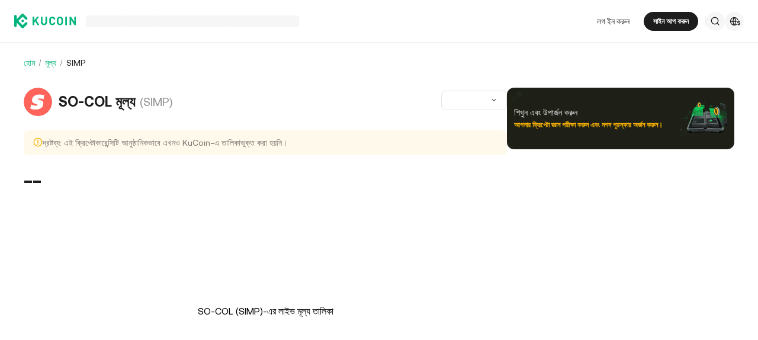

--- FILE ---
content_type: text/html; charset=utf-8
request_url: https://www.kucoin.com/bn/price/SIMP
body_size: 49477
content:
<!DOCTYPE html><html lang="bn" dir="ltr"><head><meta charSet="utf-8" data-next-head=""/><meta name="twitter:card" content="summary_large_image"/><meta name="twitter:image" content="https://assets.staticimg.com/cms/media/7feiEEHmJE61RECXMyp8rTcA5Qcsl0zSv6rz9NVjg.png"/><meta name="twitter:image:src" content="https://assets.staticimg.com/cms/media/7feiEEHmJE61RECXMyp8rTcA5Qcsl0zSv6rz9NVjg.png"/><meta property="og:image" content="https://assets.staticimg.com/cms/media/7feiEEHmJE61RECXMyp8rTcA5Qcsl0zSv6rz9NVjg.png"/><meta property="og:image:secure_url" content="https://assets.staticimg.com/cms/media/7feiEEHmJE61RECXMyp8rTcA5Qcsl0zSv6rz9NVjg.png"/><meta property="og:image:width" content="1200"/><meta property="og:image:height" content="630"/><meta property="og:type" content="website"/><meta property="og:locale:alternate" content="en_US"/><meta property="og:locale:alternate" content="es_ES"/><meta property="og:locale:alternate" content="fr_FR"/><meta property="og:locale:alternate" content="pt_PT"/><meta property="og:locale:alternate" content="ru_RU"/><meta property="og:locale:alternate" content="tr_TR"/><meta property="og:locale:alternate" content="vi_VN"/><meta property="og:locale:alternate" content="zh_HK"/><meta property="og:locale:alternate" content="id_ID"/><meta property="og:locale:alternate" content="ms_MY"/><meta property="og:locale:alternate" content="hi_IN"/><meta property="og:locale:alternate" content="th_TH"/><meta property="og:locale:alternate" content="ja_JP"/><meta property="og:locale" content="bn_BD"/><meta property="og:locale:alternate" content="fil_PH"/><meta property="og:locale:alternate" content="ar_AE"/><meta property="og:locale:alternate" content="ur_PK"/><meta property="og:locale:alternate" content="uk_UA"/><link rel="alternate" href="https://www.kucoin.com/price/SIMP" hrefLang="en"/><link rel="alternate" href="https://www.kucoin.com/es/price/SIMP" hrefLang="es"/><link rel="alternate" href="https://www.kucoin.com/fr/price/SIMP" hrefLang="fr"/><link rel="alternate" href="https://www.kucoin.com/pt/price/SIMP" hrefLang="pt"/><link rel="alternate" href="https://www.kucoin.com/ru/price/SIMP" hrefLang="ru"/><link rel="alternate" href="https://www.kucoin.com/tr/price/SIMP" hrefLang="tr"/><link rel="alternate" href="https://www.kucoin.com/vi/price/SIMP" hrefLang="vi"/><link rel="alternate" href="https://www.kucoin.com/zh-hant/price/SIMP" hrefLang="zh-hant"/><link rel="alternate" href="https://www.kucoin.com/id/price/SIMP" hrefLang="id"/><link rel="alternate" href="https://www.kucoin.com/ms/price/SIMP" hrefLang="ms"/><link rel="alternate" href="https://www.kucoin.com/hi/price/SIMP" hrefLang="hi"/><link rel="alternate" href="https://www.kucoin.com/th/price/SIMP" hrefLang="th"/><link rel="alternate" href="https://www.kucoin.com/ja/price/SIMP" hrefLang="ja"/><link rel="alternate" href="https://www.kucoin.com/fil/price/SIMP" hrefLang="tl"/><link rel="alternate" href="https://www.kucoin.com/ar/price/SIMP" hrefLang="ar"/><link rel="alternate" href="https://www.kucoin.com/ur/price/SIMP" hrefLang="ur"/><link rel="alternate" href="https://www.kucoin.com/uk/price/SIMP" hrefLang="uk"/><link rel="alternate" href="https://www.kucoin.com/bn/price/SIMP" hrefLang="bn"/><link rel="alternate" href="https://www.kucoin.com/price/SIMP" hrefLang="x-default"/><meta property="og:url" content="https://www.kucoin.com/bn/price/SIMP"/><link rel="canonical" href="https://www.kucoin.com/bn/price/SIMP"/><title data-next-head="">ক্রিপ্টো এক্সচেঞ্জ | বিটকয়েন এক্সচেঞ্জ | বিটকয়েন ট্রেডিং | KuCoin</title><meta property="og:title" content="ক্রিপ্টো এক্সচেঞ্জ | বিটকয়েন এক্সচেঞ্জ | বিটকয়েন ট্রেডিং | KuCoin" data-next-head=""/><meta name="twitter:title" property="twitter:title" content="ক্রিপ্টো এক্সচেঞ্জ | বিটকয়েন এক্সচেঞ্জ | বিটকয়েন ট্রেডিং | KuCoin" data-next-head=""/><meta property="twitter:image:alt" content="ক্রিপ্টো এক্সচেঞ্জ | বিটকয়েন এক্সচেঞ্জ | বিটকয়েন ট্রেডিং | KuCoin" data-next-head=""/><meta name="description" content="KuCoin একটি সুরক্ষিত ক্রিপ্টোকারেন্সি এক্সচেঞ্জ, যা আপনাকে Bitcoin, Ethereum এবং ১০০০+ অল্টকয়েন কিনতে, বিক্রি করতে এবং লেনদেন করতে দেয়। Web 3.0 গৃহীতির ক্ষেত্রে একটি অগ্রণী প্রতিষ্ঠান।" data-next-head=""/><meta property="og:description" content="KuCoin একটি সুরক্ষিত ক্রিপ্টোকারেন্সি এক্সচেঞ্জ, যা আপনাকে Bitcoin, Ethereum এবং ১০০০+ অল্টকয়েন কিনতে, বিক্রি করতে এবং লেনদেন করতে দেয়। Web 3.0 গৃহীতির ক্ষেত্রে একটি অগ্রণী প্রতিষ্ঠান।" data-next-head=""/><meta name="twitter:description" content="KuCoin একটি সুরক্ষিত ক্রিপ্টোকারেন্সি এক্সচেঞ্জ, যা আপনাকে Bitcoin, Ethereum এবং ১০০০+ অল্টকয়েন কিনতে, বিক্রি করতে এবং লেনদেন করতে দেয়। Web 3.0 গৃহীতির ক্ষেত্রে একটি অগ্রণী প্রতিষ্ঠান।" data-next-head=""/><meta name="keywords" content="ক্রিপ্টো এক্সচেঞ্জ, ক্রিপ্টোকারেন্সি এক্সচেঞ্জ, বিটকয়েন এক্সচেঞ্জ" data-next-head=""/><meta name="viewport" content="width=device-width,initial-scale=1,minimum-scale=1,maximum-scale=1,user-scalable=no,viewport-fit=cover" data-next-head=""/><script type="application/ld+json" data-inspector="seo-breadcrumLd">{"@context":"https://schema.org","@type":"BreadcrumbList","itemListElement":[{"@type":"ListItem","position":1,"name":"হোম","item":"https://www.kucoin.com/bn"},{"@type":"ListItem","position":2,"name":"মূল্য","item":"https://www.kucoin.com/bn/price"},{"@type":"ListItem","position":3,"name":"SIMP"}]}</script><link rel="shortcut icon" href="/logo.png"/><link rel="preconnect" href="https://assets.staticimg.com"/><link rel="preconnect" href="https://bigdata-scfx-push.kucoin.plus"/><link rel="stylesheet" href="https://assets.staticimg.com/natasha/npm/@kux/font/css.css"/><link rel="preload" href="https://assets.staticimg.com/natasha/npm/@kux/mui-next@1.1.6/style.css" as="style"/><link rel="stylesheet" href="https://assets.staticimg.com/natasha/npm/@kux/mui-next@1.1.6/style.css"/><link rel="preload" href="https://assets.staticimg.com/seo-price-web/2.0.44/ssr/_next/static/css/765cdb3dc57ccd64.css" as="style"/><link rel="stylesheet" href="https://assets.staticimg.com/seo-price-web/2.0.44/ssr/_next/static/css/765cdb3dc57ccd64.css" data-n-g=""/><link rel="preload" href="https://assets.staticimg.com/seo-price-web/2.0.44/ssr/_next/static/css/a03cdbabfc91abcf.css" as="style"/><link rel="stylesheet" href="https://assets.staticimg.com/seo-price-web/2.0.44/ssr/_next/static/css/a03cdbabfc91abcf.css" data-n-g=""/><link rel="preload" href="https://assets.staticimg.com/seo-price-web/2.0.44/ssr/_next/static/css/dbff08d9417e6221.css" as="style"/><link rel="stylesheet" href="https://assets.staticimg.com/seo-price-web/2.0.44/ssr/_next/static/css/dbff08d9417e6221.css" data-n-p=""/><link rel="preload" href="https://assets.staticimg.com/seo-price-web/2.0.44/ssr/_next/static/css/dca28bbd8e8aff6f.css" as="style"/><link rel="stylesheet" href="https://assets.staticimg.com/seo-price-web/2.0.44/ssr/_next/static/css/dca28bbd8e8aff6f.css"/><link rel="preload" href="https://assets.staticimg.com/seo-price-web/2.0.44/ssr/_next/static/css/304ac60c86fbb8bf.css" as="style"/><link rel="stylesheet" href="https://assets.staticimg.com/seo-price-web/2.0.44/ssr/_next/static/css/304ac60c86fbb8bf.css"/><noscript data-n-css=""></noscript><script defer="" nomodule="" src="https://assets.staticimg.com/seo-price-web/2.0.44/ssr/_next/static/chunks/polyfills-42372ed130431b0a.js"></script><script defer="" src="https://assets.staticimg.com/seo-price-web/2.0.44/ssr/_next/static/chunks/vendor-entities-e761737281791e81.js"></script><script defer="" src="https://assets.staticimg.com/seo-price-web/2.0.44/ssr/_next/static/chunks/vendor-domutils-ee118462b9bdc7c6.js"></script><script defer="" src="https://assets.staticimg.com/seo-price-web/2.0.44/ssr/_next/static/chunks/vendor--popperjs.05351c176e76c750.js"></script><script defer="" src="https://assets.staticimg.com/seo-price-web/2.0.44/ssr/_next/static/chunks/vendor-bignumber.js.6cb8c0a9faac4bd4.js"></script><script defer="" src="https://assets.staticimg.com/seo-price-web/2.0.44/ssr/_next/static/chunks/vendor-resize-observer-polyfill.3153902d46165fd7.js"></script><script defer="" src="https://assets.staticimg.com/seo-price-web/2.0.44/ssr/_next/static/chunks/112-59f1c483562c9f27.js"></script><script defer="" src="https://assets.staticimg.com/seo-price-web/2.0.44/ssr/_next/static/chunks/7248-c3f757f58a37529c.js"></script><script defer="" src="https://assets.staticimg.com/seo-price-web/2.0.44/ssr/_next/static/chunks/8428.5bf05b007a9fa53b.js"></script><script defer="" src="https://assets.staticimg.com/seo-price-web/2.0.44/ssr/_next/static/chunks/7003.9263140f4351d22b.js"></script><script defer="" src="https://assets.staticimg.com/seo-price-web/2.0.44/ssr/_next/static/chunks/vendor-htmlparser2.fe8050d9b86f5d99.js"></script><script defer="" src="https://assets.staticimg.com/seo-price-web/2.0.44/ssr/_next/static/chunks/3440.156f4d18ae8c5ae3.js"></script><script defer="" src="https://assets.staticimg.com/seo-price-web/2.0.44/ssr/_next/static/chunks/2343.3d2757f23b9997b8.js"></script><script defer="" src="https://assets.staticimg.com/seo-price-web/2.0.44/ssr/_next/static/chunks/2235.0e6c8f910198f888.js"></script><script defer="" src="https://assets.staticimg.com/seo-price-web/2.0.44/ssr/_next/static/chunks/7189-7f0db1b19081d9ec.js"></script><script defer="" src="https://assets.staticimg.com/seo-price-web/2.0.44/ssr/_next/static/chunks/3176.a44c11dd6bf2db95.js"></script><script src="https://assets.staticimg.com/seo-price-web/2.0.44/ssr/_next/static/chunks/webpack-e754120667a836e8.js" defer=""></script><script src="https://assets.staticimg.com/seo-price-web/2.0.44/ssr/_next/static/chunks/next-dist-55c0ff1c7aa9ebae.js" defer=""></script><script src="https://assets.staticimg.com/seo-price-web/2.0.44/ssr/_next/static/chunks/3820-1d5e678b96db5793.js" defer=""></script><script src="https://assets.staticimg.com/seo-price-web/2.0.44/ssr/_next/static/chunks/main-43f304830f801d95.js" defer=""></script><script src="https://assets.staticimg.com/seo-price-web/2.0.44/ssr/_next/static/chunks/kux-mui-0e3f706cfb36fdf0.js" defer=""></script><script src="https://assets.staticimg.com/seo-price-web/2.0.44/ssr/_next/static/chunks/kux-icons-ab6f3d8f1ce31da8.js" defer=""></script><script src="https://assets.staticimg.com/seo-price-web/2.0.44/ssr/_next/static/chunks/i18n-49806ae5a03f764c.js" defer=""></script><script src="https://assets.staticimg.com/seo-price-web/2.0.44/ssr/_next/static/chunks/vendor-next-c0d76f48-fc485c83399db043.js" defer=""></script><script src="https://assets.staticimg.com/seo-price-web/2.0.44/ssr/_next/static/chunks/vendor-next-b32ad36f-3516eac6986eae2f.js" defer=""></script><script src="https://assets.staticimg.com/seo-price-web/2.0.44/ssr/_next/static/chunks/vendor-gbiz-next-592db2db-e5c016b40b52bbb9.js" defer=""></script><script src="https://assets.staticimg.com/seo-price-web/2.0.44/ssr/_next/static/chunks/vendor-gbiz-next-d892bbd2-9a366b168b160950.js" defer=""></script><script src="https://assets.staticimg.com/seo-price-web/2.0.44/ssr/_next/static/chunks/vendor-gbiz-next-4ccce83c-b3ce6d0b6794367f.js" defer=""></script><script src="https://assets.staticimg.com/seo-price-web/2.0.44/ssr/_next/static/chunks/vendor-gbiz-next-9fe3993c-f202119d27519273.js" defer=""></script><script src="https://assets.staticimg.com/seo-price-web/2.0.44/ssr/_next/static/chunks/vendor-lodash-9dd76932290441cf.js" defer=""></script><script src="https://assets.staticimg.com/seo-price-web/2.0.44/ssr/_next/static/chunks/vendor--kc-7e211e700fb120a2.js" defer=""></script><script src="https://assets.staticimg.com/seo-price-web/2.0.44/ssr/_next/static/chunks/vendor--sentry-c6b715d6-bc5331b0f5d0174a.js" defer=""></script><script src="https://assets.staticimg.com/seo-price-web/2.0.44/ssr/_next/static/chunks/vendor--sentry-437756dc-38b358e4421959cd.js" defer=""></script><script src="https://assets.staticimg.com/seo-price-web/2.0.44/ssr/_next/static/chunks/vendor--sentry-internal-c183bccc67861bea.js" defer=""></script><script src="https://assets.staticimg.com/seo-price-web/2.0.44/ssr/_next/static/chunks/vendor-kc-next-5de4f9c27bafb889.js" defer=""></script><script src="https://assets.staticimg.com/seo-price-web/2.0.44/ssr/_next/static/chunks/vendor--tanstack-7cfea8b545d8f96e.js" defer=""></script><script src="https://assets.staticimg.com/seo-price-web/2.0.44/ssr/_next/static/chunks/vendor-decimal.js-e41be2ad09b9f36a.js" defer=""></script><script src="https://assets.staticimg.com/seo-price-web/2.0.44/ssr/_next/static/chunks/4918-37c77a9081214c40.js" defer=""></script><script src="https://assets.staticimg.com/seo-price-web/2.0.44/ssr/_next/static/chunks/pages/_app-b824a21ceea06670.js" defer=""></script><script src="https://assets.staticimg.com/seo-price-web/2.0.44/ssr/_next/static/chunks/1242-e9a5aec76e8c3a39.js" defer=""></script><script src="https://assets.staticimg.com/seo-price-web/2.0.44/ssr/_next/static/chunks/841-9a29b263414d8118.js" defer=""></script><script src="https://assets.staticimg.com/seo-price-web/2.0.44/ssr/_next/static/chunks/pages/price/%5Bcoin%5D-f0f3103c2b0710ba.js" defer=""></script><script src="https://assets.staticimg.com/seo-price-web/2.0.44/ssr/_next/static/pUBs-4jvhKfRIL6vVlTJH/_buildManifest.js" defer=""></script><script src="https://assets.staticimg.com/seo-price-web/2.0.44/ssr/_next/static/pUBs-4jvhKfRIL6vVlTJH/_ssgManifest.js" defer=""></script><meta name="sentry-trace" content="431710127a2092e00580aa79738d70d9-0343c97a497d47c3-0"/><meta name="baggage" content="sentry-environment=prod,sentry-release=seo-price-web%402.0.44,sentry-public_key=cfaf0098213e116937ef084dc8060168,sentry-trace_id=431710127a2092e00580aa79738d70d9,sentry-sampled=false,sentry-sample_rand=0.5298757705076442,sentry-sample_rate=0.001"/></head><body><div id="__next"><div class="kux-1n2onr6 kux-1lliihq kux-oi2r2e KuxSpin-root KuxSpin-basicSpin KuxSpin-themeLight" type="brand"><div class="kux-1n2onr6 kux-18xfj1p kux-1s928wv kux-1j6awrg kux-1m1drc7 kux-17cx49 kux-nbfe2x kux-1xrz1ek kux-1xo52ax kux-mf22ne kux-4eaejv kux-1wsn0xg kux-2q1x1w KuxSpin-container"><div class="root styles_root__RB1Dt"><div style="min-height:72px;position:relative"><header class="styles_module_Root__45553f2b gbiz-Header" data-theme="light"><div style="height:0px" data-class="headerRoomWrapper"><div class="gbiz-headeroom styles_module_headerRoom__3aceb05b"><div class="Header-Nav styles_module_Nav__45553f2b"><div class="styles_module_NavBar__45553f2b"><div class="styles_module_NavLinksWrapper__45553f2b" id="hook_nav_links" data-nav-status="0"><div class="styles_module_HeaderNavLoadingMask__45553f2b"><div style="background-image:linear-gradient(
  90deg,
  rgba(93, 103, 122, 0.04) 25%,
  rgba(29, 29, 29, 0.08) 37%,
  rgba(29, 29, 29, 0.04) 63%
)" class="styles_module_skeletonItem__1852367a"></div><div style="background-image:linear-gradient(
  90deg,
  rgba(93, 103, 122, 0.04) 25%,
  rgba(29, 29, 29, 0.08) 37%,
  rgba(29, 29, 29, 0.04) 63%
)" class="styles_module_skeletonItem__1852367a"></div><div style="background-image:linear-gradient(
  90deg,
  rgba(93, 103, 122, 0.04) 25%,
  rgba(29, 29, 29, 0.08) 37%,
  rgba(29, 29, 29, 0.04) 63%
)" class="styles_module_skeletonItem__1852367a"></div><div style="background-image:linear-gradient(
  90deg,
  rgba(93, 103, 122, 0.04) 25%,
  rgba(29, 29, 29, 0.08) 37%,
  rgba(29, 29, 29, 0.04) 63%
)" class="styles_module_skeletonItem__1852367a"></div><div style="background-image:linear-gradient(
  90deg,
  rgba(93, 103, 122, 0.04) 25%,
  rgba(29, 29, 29, 0.08) 37%,
  rgba(29, 29, 29, 0.04) 63%
)" class="styles_module_skeletonItem__1852367a"></div><div style="background-image:linear-gradient(
  90deg,
  rgba(93, 103, 122, 0.04) 25%,
  rgba(29, 29, 29, 0.08) 37%,
  rgba(29, 29, 29, 0.04) 63%
)" class="styles_module_skeletonItem__1852367a"></div></div><div class="styles_module_Links__45553f2b"><a class="styles_module_LogoLink__45553f2b" href="https://www.kucoin.com/bn" aria-label="Kucoin logo (header)" data-inspector="inspector_header_logo"><img class="styles_module_LogoImg__45553f2b" src="https://assets.staticimg.com/kc-v2-config/site-config/693bcdd4680db10001fa9856_logo_general_green.svg" alt="KuCoin"/></a><div class="styles_module_UnionBox__45553f2b" style="display:none"><img src="data:image/svg+xml,%3Csvg%20width%3D%2216%22%20height%3D%2216%22%20viewBox%3D%220%200%2016%2016%22%20fill%3D%22none%22%20xmlns%3D%22http%3A%2F%2Fwww.w3.org%2F2000%2Fsvg%22%3E%3Cpath%20fill-rule%3D%22evenodd%22%20clip-rule%3D%22evenodd%22%20d%3D%22M2.19526%202.19526C2.45561%201.93491%202.87772%201.93491%203.13807%202.19526L8%207.05719L12.8619%202.19526C13.1223%201.93491%2013.5444%201.93491%2013.8047%202.19526C14.0651%202.45561%2014.0651%202.87772%2013.8047%203.13807L8.94281%208L13.8047%2012.8619C14.0651%2013.1223%2014.0651%2013.5444%2013.8047%2013.8047C13.5444%2014.0651%2013.1223%2014.0651%2012.8619%2013.8047L8%208.94281L3.13807%2013.8047C2.87772%2014.0651%202.45561%2014.0651%202.19526%2013.8047C1.93491%2013.5444%201.93491%2013.1223%202.19526%2012.8619L7.05719%208L2.19526%203.13807C1.93491%202.87772%201.93491%202.45561%202.19526%202.19526Z%22%20fill%3D%22%2301BC8D%22%2F%3E%3C%2Fsvg%3E" alt="union-icon"/><span></span></div><div class="styles_module_scrollWrapper__816f6af9 styles_module_disableScroll__816f6af9" id="hook_nav_link" data-lang="bn_BD"><nav class="styles_module_scrollInner__816f6af9"><div class="styles_module_navWrapper__fc34eacb"><ul class="styles_module_ul__fc34eacb"></ul></div></nav></div></div><div class="_nav_status_0_"></div></div><div class="styles_module_NavUserDom__45553f2b" id="hook_nav_user" data-status="none"><div class="styles_module_navUser__ab4e0d04"><div id="unLoginBox" data-lang="bn_BD" class="styles_module_userBoxWrapper__ab4e0d04"><a href="https://www.kucoin.com/bn/ucenter/signin?backUrl=https%3A%2F%2Fwww.kucoin.com%2Fbn%2Fprice%2FSIMP" class="styles_module_signinLink__ab4e0d04" data-modid="login" data-inspector="header_login">লগ ইন করুন</a><a href="https://www.kucoin.com/bn/ucenter/signup?backUrl=https%3A%2F%2Fwww.kucoin.com%2Fbn%2Fprice%2FSIMP" data-inspector="header_signup"><button data-testid="kux-button" class="kux-button kux-button-primary kux-button-small is-click is-full-width" style="max-width:160px" type="button" data-modid="register"><span class="kux-button-content kux-button-content-align-center">সাইন আপ করুন</span></button></a><div class="kux-divider is-horizontal is-center styles_module_divider__ab4e0d04" style="display:block" role="separator"><div class="kux-divider-line-full"></div></div></div><div class="styles_module_navUserItem__ab4e0d04" data-lang="bn_BD" data-menu="search"><div class="styles_module_searchWrapper__ab4e0d04"><svg xmlns="http://www.w3.org/2000/svg" fill="none" viewBox="0 0 24 24" width="16" height="16" style="flex-shrink:0" class="kux-icon"><path fill="currentColor" fill-rule="evenodd" d="M10.5 1a9.5 9.5 0 1 0 5.973 16.888l3.673 3.673a1 1 0 0 0 1.415-1.414l-3.674-3.673A9.46 9.46 0 0 0 20 10.5 9.5 9.5 0 0 0 10.5 1M3 10.5a7.5 7.5 0 1 1 15 0 7.5 7.5 0 0 1-15 0" clip-rule="evenodd"></path></svg></div></div><div class="styles_module_navUserItem__ab4e0d04" data-lang="bn_BD" data-menu="download" style="display:none"><div class="container" style="display:inline-flex"><div style="display:block" class="trigger"><div class="styles_module_appDownloadWrapper__0cd76064" data-inspector="inspector_header_download_box"><svg xmlns="http://www.w3.org/2000/svg" fill="none" viewBox="0 0 24 24" color="var(--kux-text)" width="16" height="16" style="flex-shrink:0" class="kux-icon navIcon"><path fill="currentColor" d="M7 2a1 1 0 0 1 0 2H6a2 2 0 0 0-2 2v13a2 2 0 0 0 2 2h12a2 2 0 0 0 2-2V6a2 2 0 0 0-2-2h-1.127a1 1 0 0 1 0-2H18a4 4 0 0 1 4 4v13a4 4 0 0 1-4 4H6a4 4 0 0 1-4-4V6a4 4 0 0 1 4-4zm4.996 0a1 1 0 0 1 1 1v11.59l2.797-2.797a1 1 0 1 1 1.414 1.414l-4.5 4.5a1 1 0 0 1-.709.293h-.002a1 1 0 0 1-.759-.349l-4.444-4.444a1 1 0 1 1 1.414-1.414l2.79 2.789V3a1 1 0 0 1 1-1"></path></svg></div></div></div></div><div class="styles_module_navUserItem__ab4e0d04" data-lang="bn_BD" data-menu="i18n"><div class="styles_module_wrapper__c6d94af3" data-inspector="inspector_i18n_logo_btn"><img src="data:image/svg+xml,%3Csvg%20width%3D%2232%22%20height%3D%2233%22%20viewBox%3D%220%200%2032%2033%22%20fill%3D%22none%22%20xmlns%3D%22http%3A%2F%2Fwww.w3.org%2F2000%2Fsvg%22%3E%3Cpath%20d%3D%22M15.999%209.16602C19.1334%209.16602%2021.807%2011.133%2022.8564%2013.8994C22.4258%2014.0076%2022.019%2014.2098%2021.6484%2014.4912C21.3939%2013.8009%2021.0218%2013.1411%2020.5723%2012.6104C19.837%2011.7424%2018.7284%2011.0772%2017.6387%2010.751C18.3621%2012.2855%2018.6828%2014.1243%2018.7744%2015.8184H20.4883C20.2448%2016.2256%2020.0436%2016.682%2019.8926%2017.1748H18.7754C18.6838%2018.869%2018.3622%2020.7163%2017.6387%2022.251C18.3948%2022.0246%2019.1596%2021.63%2019.8027%2021.1201C19.9228%2021.5936%2020.0877%2022.0379%2020.292%2022.4424C19.085%2023.3157%2017.6028%2023.833%2015.999%2023.833C11.949%2023.8328%208.66602%2020.5491%208.66602%2016.499C8.66619%2012.4491%2011.9491%209.16619%2015.999%209.16602ZM9.99902%2017.1748C10.1417%2018.3033%2010.6964%2019.5139%2011.4316%2020.3818C12.1669%2021.2497%2013.2727%2021.9247%2014.3623%2022.251C13.6388%2020.7163%2013.2976%2018.869%2013.2061%2017.1748H9.99902ZM14.5547%2017.1748C14.6654%2018.9634%2015.1762%2020.7018%2015.999%2022.1846C16.8441%2020.6626%2017.3383%2018.9124%2017.4443%2017.1748H14.5547ZM14.3633%2010.751C13.2737%2011.0772%2012.1669%2011.7465%2011.4316%2012.6143C10.6964%2013.4821%2010.1418%2014.6899%209.99902%2015.8184H13.2061C13.2976%2014.1243%2013.6398%2012.2855%2014.3633%2010.751ZM15.999%2010.8145C15.154%2012.3364%2014.6597%2014.0808%2014.5537%2015.8184H17.4424C17.3366%2014.0809%2016.8438%2012.3364%2015.999%2010.8145Z%22%20fill%3D%22%231D1D1D%22%2F%3E%3Cpath%20d%3D%22M24.2083%2018.758C25.3603%2018.9692%2026.3779%2019.3148%2026.3683%2020.6684C26.3587%2021.782%2025.5523%2022.5788%2024.2755%2022.7516V23.7596H23.0851V22.742C21.7699%2022.5308%2020.9731%2021.7052%2020.9635%2020.5244L22.3747%2020.5436C22.4227%2021.1964%2022.9411%2021.6476%2023.7667%2021.6476C24.4291%2021.6476%2024.9187%2021.3596%2024.9187%2020.8316C24.9187%2020.2652%2024.3715%2020.15%2023.2483%2019.9292C22.1155%2019.718%2021.1171%2019.3532%2021.1171%2017.99C21.1171%2016.9436%2021.8755%2016.166%2023.0851%2015.9932V14.9756H24.2755V16.0028C25.4755%2016.2044%2026.2147%2016.9628%2026.2339%2018.0668H24.8227C24.7555%2017.5004%2024.3235%2017.1068%2023.6227%2017.1068C23.0083%2017.1068%2022.5667%2017.366%2022.5667%2017.8844C22.5667%2018.4316%2023.0947%2018.5468%2024.2083%2018.758Z%22%20fill%3D%22%231D1D1D%22%2F%3E%3C%2Fsvg%3E" class="styles_module_languageCurrencyIcon__c6d94af3" alt="language_currency"/></div></div></div><div data-lang="bn_BD" style="display:none" class="MenuBox styles_module_MenuBox__45553f2b"><svg class="ICMenu_svg__icon" viewBox="0 0 1024 1024" xmlns="http://www.w3.org/2000/svg" width="16" height="16" fill="#000" style="cursor:pointer"><path d="M153.6 256a51.2 51.2 0 0151.2-51.2h614.4a51.2 51.2 0 110 102.4H204.8a51.2 51.2 0 01-51.2-51.2zm0 256a51.2 51.2 0 0151.2-51.2H512a51.2 51.2 0 110 102.4H204.8a51.2 51.2 0 01-51.2-51.2zm0 256a51.2 51.2 0 0151.2-51.2h614.4a51.2 51.2 0 110 102.4H204.8a51.2 51.2 0 01-51.2-51.2z"></path></svg></div></div></div></div></div></div></header></div><main class="page-body styles_body___WElv "><div class="styles_wrapper__txo_M"> <div class="style_pricePageBox__Kv2Nh" data-inspector="price-detail-page"><div class="style_priceBox__5GhDM"><div class="style_navigationBox__hNLWY"><div class="styles_wrapper__Cb5zd" style="height:20px"><div class="kux-78zum5 kux-if65rj kux-d4r4e8 styles_breadCrumbStyled__J2yhb"><div class="kux-78zum5 kux-6s0dn4 kux-1hhjozq kux-1ypdohk kux-11fkbvc kux-i42lbd kux-jyxe8r kux-1o6778g"><div class="className Item-Child"><a href="https://www.kucoin.com/bn">হোম</a></div><div class="kux-1gs6z28 kux-2lah0s kux-1ar4orl kux-1i1rx1s kux-lzyvqe kux-kuygi9 kux-1rg5ohu kux-xymvpz KuxDivider-root KuxDivider-center KuxDivider-vertical kux-mtjor9 kux-mlv8mo kux-1g0ag68 kux-1pn2p16"></div></div><div class="kux-78zum5 kux-6s0dn4 kux-1hhjozq kux-1ypdohk kux-11fkbvc kux-i42lbd kux-jyxe8r kux-1o6778g"><div class="className Item-Child"><a href="https://www.kucoin.com/bn/price">মূল্য</a></div><div class="kux-1gs6z28 kux-2lah0s kux-1ar4orl kux-1i1rx1s kux-lzyvqe kux-kuygi9 kux-1rg5ohu kux-xymvpz KuxDivider-root KuxDivider-center KuxDivider-vertical kux-mtjor9 kux-mlv8mo kux-1g0ag68 kux-1pn2p16"></div></div><div class="kux-78zum5 kux-6s0dn4 kux-1hhjozq kux-1ypdohk kux-11fkbvc kux-i42lbd kux-jyxe8r kux-1o6778g"><div class="className Item-Child"><span data-ssg="price-bread">SIMP</span></div><div class="kux-1gs6z28 kux-2lah0s kux-1ar4orl kux-1i1rx1s kux-lzyvqe kux-kuygi9 kux-1rg5ohu kux-xymvpz KuxDivider-root KuxDivider-center KuxDivider-vertical kux-mtjor9 kux-mlv8mo kux-1g0ag68 kux-1pn2p16"></div></div></div></div></div><div class="style_contentWrapper__fYvAw" id="price_content_wrapper"><div class="style_conLeft__3QqFW"><section data-inspector="inspector_kcs_kline" class="style_klineBox__qHF0A"><div class="styles_coinBaseInfoBox__PtYEq"><header class="styles_coinWrapper__DHwHZ"><img class="styles_coinIcon__sqlIi" src="https://assets-currency.kucoin.com/65e0232c3885c100016a820b_SIMP%20logo.png" alt="coin icon"/><h1 class="styles_coinFullName___8r6x">SO-COL মূল্য</h1><h2 class="styles_coinName__6NwnE">(SIMP)</h2></header><div class="styles_selectWrapper__jeIlU"><div class="kux-1n2onr6 kux-1rg5ohu kux-1ypdohk kux-1ghz6dp kux-1717udv kux-ur7f20 kux-10gahu4 kux-h8yej3 KuxSelect-root KuxSelect-sizeSmall"><div class="kux-1n2onr6 kux-1gs6z28 kux-1a2a7pz kux-2ortz2 kux-9f619 kux-h8yej3 kux-iuzu7u kux-1hc1fzr kux-1ypdohk kux-fifm61 kux-exx8yu kux-1pi30zi kux-18d9i69 kux-1swvt13 kux-1jwls1v KuxSelect-wrapper" style="--height:32px"><div class="kux-1qlqyl8 kux-q65diy kux-6njhva kux-13vifvy kux-1ey2m1c kux-1qpfodn kux-lftelb kux-10l6tqk kux-18a8kpn kux-uxw1ft kux-b3r6kr kux-lyipyv kux-atrb82 KuxSelect-searchPlaceholder" style="--lineHeight:32px"></div><span class="kux-10l6tqk kux-wa60dl kux-1cb1t30 kux-78zum5 kux-6s0dn4 kux-o5v014 kux-2b8uid kux-n5hqff KuxSelect-icon"><div class="kux-16vho4v kux-qf6zkw kux-x0q3u3 kux-doxjfl KuxSelect-dropdownIcon"><svg class="ICArrowUp_svg__icon" viewBox="0 0 1024 1024" xmlns="http://www.w3.org/2000/svg" width="12" height="12" fill="#1D1D1D"><path d="M225.824 670.176a42.656 42.656 0 0060.352 0L512 444.352l225.824 225.824a42.656 42.656 0 1060.352-60.352l-256-256a42.656 42.656 0 00-60.352 0l-256 256a42.656 42.656 0 000 60.352z"></path></svg></div></span></div><fieldset class="kux-10l6tqk kux-tu2xtp kux-1f4buv5 kux-1bkpikb kux-1ey2m1c kux-47corl kux-ur7f20 kux-1y0btm7 kux-mkeg23 kux-b3r6kr kux-sj8ro1"><legend class="kux-lshs6z kux-1kpxq89 kux-fifm61 kux-1o2sk6j kux-1717udv kux-193iq5w"></legend></fieldset></div></div></div><mark class="styles_alertWrapper___K7jw"><svg class="ICWarning_svg__icon" viewBox="0 0 1024 1024" xmlns="http://www.w3.org/2000/svg" width="16" height="16" fill="rgb(248, 178, 0)"><path d="M512 234.656c23.552 0 42.656 19.104 42.656 42.656v298.656a42.656 42.656 0 01-85.312 0V277.312c0-23.552 19.104-42.656 42.656-42.656zm0 533.312a53.28 53.28 0 0037.728-91.072 53.28 53.28 0 00-75.456 0A53.344 53.344 0 00512 767.968z"></path><path d="M42.656 512C42.656 252.8 252.768 42.656 512 42.656S981.344 252.768 981.344 512c0 259.2-210.144 469.344-469.344 469.344S42.656 771.2 42.656 512zM512 128c-212.064 0-384 171.936-384 384s171.936 384 384 384 384-171.936 384-384-171.936-384-384-384z"></path></svg><p class="styles_alert__oDzJF">দ্রষ্টব্য: এই ক্রিপ্টোকারেন্সিটি আনুষ্ঠানিকভাবে এখনও KuCoin-এ তালিকাভুক্ত করা হয়নি।</p></mark><div class="style_coinBarBox__ItCtz"><h2 class="style_price__PkXQb">--</h2></div><div style="position:relative;min-height:340px;width:100%"><div class="styles_wrapper__8Mg2A">SO-COL (SIMP)-এর লাইভ মূল্য তালিকা</div></div></section><ul class="style_wrapper__YF4TZ"></ul><div class="style_wrapper__Heu9u"><div class="style_strickWrapper__dxtm_"><div class="kux-1n2onr6 kux-b3r6kr kux-78zum5 kux-6s0dn4 kux-1q0g3np kux-sdox4t kux-tlweoi kux-112ta8 KuxTabs-container KuxTabs-lineContainer style_price_tabs__EFJ2s"><div class="kux-1n2onr6 kux-1rg5ohu kux-12lumcd kux-uxw1ft kux-5yr21d kux-h8yej3 kux-w2csxc kux-10wlt62 KuxTabs-scroller KuxTabs-scrollableX" style="overflow:hidden;margin-bottom:0" id="_TabsScroller_"><div class="kux-78zum5 kux-1q0g3np kux-10gahu4 kux-1yrsyyn KuxTabs-Container" role="tablist"><div role="tab" aria-selected="true" class="kux-b3r6kr kux-2lah0s kux-2b8uid kux-eaf4i8 kux-1ypdohk kux-6njhva kux-3nfvp2 kux-6s0dn4 kux-l56j7k kux-1b6ykf0 kux-9f619 kux-87ps6o kux-xymvpz kux-jyslct kux-1hl2dhg kux-n3q4nr kux-1717udv kux-k50ysn kux-etkqiv kux-10gahu4 kux-1r3gp14 kux-iuzu7u kux-8joddd kux-tc2bpg kux-wsyq91 kux-9pbi5e KuxTab-TabItem KuxTab-variantLine KuxTab-selected" tabindex="0" selected="" label="[object Object]"><div class="style_labelWrapper__K3N5j">ওভারভিউ</div><span class="kux-10l6tqk kux-78zum5 kux-l56j7k kux-6s0dn4 kux-1ey2m1c kux-h8yej3 kux-ols6we KuxTabs-indicator"><span class="kux-3bro93 kux-78zum5 kux-l56j7k kux-6s0dn4 kux-12oqio5 kux-10gahu4 kux-uoj239 kux-1td3qas"></span></span></div><div role="tab" aria-selected="false" class="kux-b3r6kr kux-2lah0s kux-2b8uid kux-eaf4i8 kux-1ypdohk kux-6njhva kux-3nfvp2 kux-6s0dn4 kux-l56j7k kux-1b6ykf0 kux-9f619 kux-87ps6o kux-xymvpz kux-jyslct kux-1hl2dhg kux-n3q4nr kux-1717udv kux-k50ysn kux-lsanaz kux-etkqiv kux-q65diy kux-1jg5nw5 kux-10gahu4 kux-1r3gp14 kux-wsyq91 kux-9pbi5e KuxTab-TabItem KuxTab-variantLine" tabindex="-1" label="[object Object]"><div class="style_labelWrapper__K3N5j">SO-COL সম্পর্কে</div></div><div role="tab" aria-selected="false" class="kux-b3r6kr kux-2lah0s kux-2b8uid kux-eaf4i8 kux-1ypdohk kux-6njhva kux-3nfvp2 kux-6s0dn4 kux-l56j7k kux-1b6ykf0 kux-9f619 kux-87ps6o kux-xymvpz kux-jyslct kux-1hl2dhg kux-n3q4nr kux-1717udv kux-k50ysn kux-lsanaz kux-etkqiv kux-q65diy kux-1jg5nw5 kux-10gahu4 kux-1r3gp14 kux-wsyq91 kux-9pbi5e KuxTab-TabItem KuxTab-variantLine" tabindex="-1" label="[object Object]"><div class="style_labelWrapper__K3N5j">সাধারণ প্রশ্নাবলী</div></div></div></div></div></div></div><div data-ssg="coin-info" data-inspector="inspector_kcs_info" id="price_overview" class="style_coinInfoBox__vgDc7"><div><div class="Bet_wrapper__NJ2T2"><section class="content_wrapper__jbZyr"><header class="content_infoWrapper__JgxMu"><h2 class="content_title__Phfxp">আজকের SIMP সম্পর্কে আপনি কেমন অনুভব করছেন?</h2><small class="content_desc__X_zm7">দ্রষ্টব্য: এই তথ্যটি শুধুমাত্র রেফারেন্সের জন্য।</small></header><div class="kux-1n2onr6 kux-1lliihq kux-oi2r2e KuxSpin-root KuxSpin-basicSpin KuxSpin-themeLight" type="normal"><div class="kux-1n2onr6 kux-18xfj1p kux-1s928wv kux-1j6awrg kux-1m1drc7 kux-17cx49 kux-nbfe2x kux-1xrz1ek kux-1xo52ax kux-mf22ne kux-4eaejv kux-1wsn0xg kux-2q1x1w KuxSpin-container"><div class="content_btnCont__P6SBU"><div class="NewContent_wrapper__kaMjQ"><button class="NewContent_leftBtn__Rcy7p"><div class="NewContent_upWrapper__DDCU3"><img src="https://assets.staticimg.com/seo-price-web/2.0.44/ssr/_next/static/media/maskUp.f277458fcfca8b47bed9c47ef587603a.svg" alt="icon"/></div><div class="NewContent_parallelism__m7z6j"><div class="NewContent_text__XJ1Pe"><img src="https://assets.staticimg.com/seo-price-web/2.0.44/ssr/_next/static/media/fingerUp.63f80def8f05010eccd9946aefc29183.svg" alt="up"/>বুলিশ</div></div></button><canvas class="NewContent_canvas__cGrQN" id="thumsCanvas" width="200" height="400" style="width:80px;height:160px"></canvas><img class="NewContent_maskPK__2U4Gd" src="https://assets.staticimg.com/seo-price-web/2.0.44/ssr/_next/static/media/pk.668565b718fe55b566c962aa2b31d279.svg" alt="pk"/><button class="NewContent_rightBtn__7BLk_"><div class="NewContent_rightParallelism__sy48i"><div class="NewContent_text__XJ1Pe NewContent_textRight__SMeso"><img src="https://assets.staticimg.com/seo-price-web/2.0.44/ssr/_next/static/media/fingerDown.33d8048b6a64ff701f5e14d120891d09.svg" alt="down"/>বিয়ারিশ</div></div><div class="NewContent_downWrapper__i82dI"><img src="https://assets.staticimg.com/seo-price-web/2.0.44/ssr/_next/static/media/maskDown.35ad992c1a4f287380e9d0be91d5e838.svg" alt="icon"/></div></button></div></div></div></div></section></div><section><header><h2 class="style_wrapper__IGm6B" data-ssg="coin-info-title">SIMP(SIMP) প্রোফাইল</h2></header><div class="style_rowWrapper__Xfhui"><div class="style_wrapper__3S71b"><div class="style_dataWrapper__Co65p" style="background-color:rgba(248, 178, 0, 0.08)" color="#F8B200"><div class="style_wrapper__MNkk6"><div class="style_textWrapper__LZlgy"><img src="https://assets.staticimg.com/seo-price-web/2.0.44/ssr/_next/static/media/rank.57e86590564024b4f2af74bb668e86e0.svg" alt="alt"/><span>র‍্যাঙ্ক</span><span data-ssg="rank">--</span></div></div></div><div class="style_dataWrapper__Co65p" style="background-color:rgba(1, 188, 141, 0.08)" color="#01BC8D"><div class="style_wrapper__MNkk6"><div class="style_textWrapper__LZlgy"><img src="https://assets.staticimg.com/seo-price-web/2.0.44/ssr/_next/static/media/rating.258a06ce0dba2120701a20642b288acd.svg" alt="rate"/><span data-ssg="rating">--</span></div></div></div></div><div class="style_moreBtn__aWYxi"><span>বাড়ান</span> <img class="style_image__P8Wh1" src="https://assets.staticimg.com/seo-price-web/2.0.44/ssr/_next/static/media/more-info-arrow.c762e2e00d4f4bdff2436269707d735a.svg" alt="arrow icon"/></div></div><div class="style_moreCont__l5KJn style_hidden__qgj9l" style="border-color:rgba(29, 29, 29, 0.08);background-color:rgba(29, 29, 29, 0.02)"><ul><li class="style_row__vQTuQ"><h4 class="style_label__dS_LL">ওয়েবসাইট</h4><ul class="style_text__e2icm" data-key="Web"><li><a class="style_linkTag__SmvQn style_extendLink__wjVPh" href="https://socol.xyz" rel="noopener noreferrer nofollow" target="_blank">socol.xyz</a></li><li><a class="style_linkTag__SmvQn style_extendLink__wjVPh" href="https://socol.io" rel="noopener noreferrer nofollow" target="_blank">socol.io</a></li></ul></li><li class="style_row__vQTuQ"><h4 class="style_label__dS_LL">নথিপত্র</h4><ul class="style_text__e2icm" data-key="Doc"><li><a class="style_linkTag__SmvQn style_extendLink__wjVPh" href="https://socol.gitbook.io/so-col-whitepaper/" rel="noopener noreferrer nofollow" target="_blank">socol.gitbook.io</a></li></ul></li><li class="style_row__vQTuQ"><h4 class="style_label__dS_LL">এক্সপ্লোরার</h4><ul class="style_text__e2icm" data-key="Explorer"><li><a class="style_linkTag__SmvQn style_extendLink__wjVPh" href="https://etherscan.io/token/0x41C21693e60FC1a5dBb7c50e54E7A6016aA44C99" rel="noopener noreferrer nofollow" target="_blank">etherscan.io</a></li></ul></li><li class="style_row__vQTuQ"><h4 class="style_label__dS_LL">চুক্তি</h4><ul class="style_text__e2icm" data-ssg="contract"><li><span class="style_tag__ITLCE style_contractTag__GDE89"><span>Ethereum<!-- --> <span class="style_span__s_oWP">0x41C216...C99</span></span></span></li></ul></li><li class="style_row__vQTuQ"><h4 class="style_label__dS_LL">অডিট করা হয়েছে</h4><ul class="style_text__e2icm" data-ssg="audit"><li class="style_blank__Ag35Y">--</li></ul></li><li class="style_row__vQTuQ"><h4 class="style_label__dS_LL">কোড এবং কমিউনিটি</h4><ul class="style_text__e2icm" data-key="Community"><li><a class="style_iconLink__sUHyM" href="https://twitter.com/socol_io" rel="noopener noreferrer nofollow" target="_blank" data-ssg="twitter"><img src="https://assets.staticimg.com/seo-price-web/2.0.44/ssr/_next/static/media/twitter.5cafaea9bf93d2b4e7ec9fe596bbde4d.svg" class="style_icon__yTj1S"/></a></li></ul></li><li class="style_row__vQTuQ"><h4 class="style_label__dS_LL">বিনিয়োগকারী</h4><ul class="style_text__e2icm" data-ssg="investor"><li class="style_blank__Ag35Y">--</li></ul></li></ul></div><div class="style_priceWrapper__hpoPq"><div><div class="style_titleWrapper__mMrcj"><div class="style_wrapper__MNkk6"><div class="style_textWrapper__LZlgy"><label>মূল্য পরিসীমা (24h)</label></div></div></div><div class="style_highAndLowPrice__AxNRA"><div class="style_sliderWrapper__pjFqn"><div></div></div><div class="style_priceWrapper__MRFw_"><div class="style_labelWrapper__AV_mm"><label>24h নিম্ন</label><span> --</span></div><div class="style_labelWrapper__AV_mm"><label>24h উচ্চ</label><span> --</span></div></div></div></div><div class="style_dividerWrapper__x6MC_"><hr/></div><div class="style_infoWrapper__1d5sB"><div class="style_priceInfo__llqbK"><dl class="style_priceColumn__leT4P"><dt><div class="style_wrapper__MNkk6"><div class="style_textWrapper__LZlgy"><span class="style_priceLabel__0QX7J">সর্বকালীন উচ্চ</span></div></div></dt><dd class="style_priceSpan___urx9">$০.০৮২৮৭০০৫</dd></dl><dl class="style_priceColumn__leT4P"><dt><div class="style_wrapper__MNkk6"><div class="style_textWrapper__LZlgy"><span class="style_priceLabel__0QX7J">মূল্য পরিবর্তন (1h)</span></div></div></dt><dd class="style_priceSpan___urx9">--</dd></dl><dl class="style_priceColumn__leT4P"><dt><div class="style_wrapper__MNkk6"><div class="style_textWrapper__LZlgy"><span class="style_priceLabel__0QX7J">মূল্য পরিবর্তন (24h)</span></div></div></dt><dd class="style_priceSpan___urx9">--</dd></dl><dl class="style_priceColumn__leT4P"><dt><div class="style_wrapper__MNkk6"><div class="style_textWrapper__LZlgy"><span class="style_priceLabel__0QX7J">মূল্য পরিবর্তন (7d)</span></div></div></dt><dd class="style_priceSpan___urx9">--</dd></dl><dl class="style_priceColumn__leT4P"><dt><div class="style_wrapper__MNkk6"><div class="style_textWrapper__LZlgy"><span class="style_priceLabel__0QX7J">মার্কেট ক্যাপ</span></div></div></dt><dd class="style_priceSpan___urx9"><span>-- </span><span></span></dd></dl><dl class="style_priceColumn__leT4P"><dt><div class="style_wrapper__MNkk6"><div class="style_textWrapper__LZlgy"><span class="style_priceLabel__0QX7J">24 ঘন্টায় পরিমাণ</span></div></div></dt><dd><span>-- </span><span></span></dd></dl><dl class="style_priceColumn__leT4P"><dt><div class="style_wrapper__MNkk6"><div class="style_textWrapper__LZlgy"><span class="style_priceLabel__0QX7J">মার্কেটে উপলব্ধ সাপ্লাই</span></div></div></dt><dd class="style_priceSpan___urx9">--</dd></dl><dl class="style_priceColumn__leT4P"><dt><div class="style_wrapper__MNkk6"><div class="style_textWrapper__LZlgy"><span class="style_priceLabel__0QX7J">সর্বাধিক সাপ্লাই</span></div></div></dt><dd class="style_priceSpan___urx9">১B</dd></dl></div></div></div></section></div></div><section class="style_cont__xfKd1" id="price_about"><header><h2 class="style_wrapper__IGm6B" data-ssg="base-info-title">SO-COL সম্পর্কে</h2></header><ul class="style_wrapper__ULpy7" data-ssg="base-info-content" data-inspector="base-info-content"><li><details open=""><summary class="style_head__YfhWF style_opened__XA41U">আমি কিভাবে SO-COL (SIMP) কিনতে পারি?</summary><div class="style_cont___EfBK style_opened__XA41U"><div><div class="style_content__6iEcM"><article class="style_article__cIaKR">KuCoin-এ SIMP কেনা দ্রুত এবং সহজ৷ একটি অ্যাকাউন্ট তৈরি করুন, আপনার পরিচয় যাচাই করুন, ফাণ্ড জমা করুন এবং আপনার ট্রেডিং শুরু করুন। এটা অত্যন্ত সহজ! আরও তথ্যের জন্য <a href="/bn/how-to-buy/so-col" target="_blank">কীভাবে SO-COL (SIMP) কিনবেন</a> দেখুন।</article></div></div></div></details></li></ul></section><section class="styles_wrapper__8B3_I" data-ssg="faq-info" id="price_faq" data-inspector="faq-info"><header><h2 class="style_wrapper__IGm6B">সাধারণ প্রশ্নাবলী</h2></header><ul class="style_wrapper__iMznO" data-ssg="faq"><li><div class="style_wrapper__3UGlU"><span class="style_titleWrapper__9ku_L"><p class="style_title__Aujg6">SO-COL (SIMP)-এর সর্বকালের সর্বোচ্চ মূল্য কত?</p><svg class="ICTradeAdd_svg__icon" viewBox="0 0 1024 1024" xmlns="http://www.w3.org/2000/svg" width="20" height="20" fill="#1D1D1D"><path d="M554.656 341.344a42.656 42.656 0 00-85.312 0v128h-128a42.656 42.656 0 000 85.312h128v128a42.656 42.656 0 0085.312 0v-128h128a42.656 42.656 0 000-85.312h-128v-128z"></path><path d="M512 42.656C252.8 42.656 42.656 252.768 42.656 512S252.768 981.344 512 981.344c259.2 0 469.344-210.112 469.344-469.344S771.232 42.656 512 42.656zM128 512c0-212.096 171.904-384 384-384s384 171.904 384 384-171.904 384-384 384-384-171.904-384-384z"></path></svg></span><div class="style_animationContent__MczmF" style="height:0"><div class="style_divider__snFUM"></div><div class="style_description__Q4ihd"><p class="style_cont__XVUia">SO-COL (SIMP)-এর সর্বকালের সর্বোচ্চ মূল্য হল ০.০৮। SIMP-এর বর্তমান মূল্য সর্বকালের সর্বোচ্চ থেকে -- কমেছে৷</p></div></div></div></li><li><div class="style_wrapper__3UGlU"><span class="style_titleWrapper__9ku_L"><p class="style_title__Aujg6">আমি কিভাবে SO-COL (SIMP) সংরক্ষণ করবো?</p><svg class="ICTradeAdd_svg__icon" viewBox="0 0 1024 1024" xmlns="http://www.w3.org/2000/svg" width="20" height="20" fill="#1D1D1D"><path d="M554.656 341.344a42.656 42.656 0 00-85.312 0v128h-128a42.656 42.656 0 000 85.312h128v128a42.656 42.656 0 0085.312 0v-128h128a42.656 42.656 0 000-85.312h-128v-128z"></path><path d="M512 42.656C252.8 42.656 42.656 252.768 42.656 512S252.768 981.344 512 981.344c259.2 0 469.344-210.112 469.344-469.344S771.232 42.656 512 42.656zM128 512c0-212.096 171.904-384 384-384s384 171.904 384 384-171.904 384-384 384-384-171.904-384-384z"></path></svg></span><div class="style_animationContent__MczmF" style="height:0"><div class="style_divider__snFUM"></div><div class="style_description__Q4ihd"><p class="style_cont__XVUia">আপনি আপনার ব্যক্তিগত কীগুলি পরিচালনার বিষয়ে চিন্তা না করে একটি ক্রিপ্টোকারেন্সি এক্সচেঞ্জের কাস্টোডিয়াল ওয়ালেটে আপনার SO-COL সংরক্ষণ করতে পারেন৷ আপনার SIMP সঞ্চয় করার অন্যান্য উপায়গুলির মধ্যে একটি স্ব-কাস্টডি ওয়ালেট (একটি ওয়েব ব্রাউজার, মোবাইল ডিভাইস বা ডেস্কটপে), একটি হার্ডওয়্যার ওয়ালেট, একটি তৃতীয় পক্ষের ক্রিপ্টো কাস্টডি পরিষেবা, বা একটি পেপার ওয়ালেট ব্যবহার করা অন্তর্ভুক্ত৷</p></div></div></div></li></ul></section></div><aside class="style_conRight__G5YLU"><section class="style_wrapper__rqgYv" id="learn_and_earn_card"><a href="https://www.kucoin.com/bn/learn-and-earn"><img class="style_logo__1KJ9_" src="https://assets.staticimg.com/seo-price-web/2.0.44/ssr/_next/static/media/learn-logo.b86a8a5388e1aa40b518008cfafa2c00.png" alt="learn and earn logo" loading="lazy"/><header><hgroup><h2 class="style_title__2rgpM">শিখুন এবং উপার্জন করুন</h2><h3 class="style_des__kSyqS">আপনার ক্রিপ্টো জ্ঞান পরীক্ষা করুন এবং নগদ পুরস্কার অর্জন করুন।</h3></hgroup></header><img class="style_image__ia8Sd" src="https://assets.staticimg.com/seo-price-web/2.0.44/ssr/_next/static/media/learn-and-earn.cdcd6ab105a14f279ff1603f314b78cc.png" alt="learn and earn" loading="lazy"/></a></section></aside></div></div></div></div></main><div class="styles_module_cFooter__97e83a3f" style="background:#fff"><footer class="styles_module_footerMain__97e83a3f footerMain"><a href="https://www.kucoin.com/bn" class="styles_module_logo__a51d79ef logo" aria-label="Kucoin logo (footer)"><img src="https://assets.staticimg.com/kc-v2-config/site-config/693bcdd4680db10001fa9856_logo_general_green.svg" alt="KuCoin" class="styles_module_img__a51d79ef"/></a><div><div class="styles_module_newFooterLinks__f114c3b8 newFooterLinks"><dl class="styles_module_newFooterLinkGroup__db10ff6a newFooterLinkGroup" data-inspector="inspector_footer_categoryKey_Company"><dt class="styles_module_newFooterLinkGroupTitle__db10ff6a newFooterLinkGroupTitle">কর্পোরেট</dt><dd class="styles_module_commonFooterLink__f114c3b8"><a href="https://www.kucoin.com/bn/about-us" target="_blank" data-inspector="inspector_footer_a_path_/about-us">আমাদের সম্পর্কে</a></dd><dd class="styles_module_commonFooterLink__f114c3b8"><a href="https://www.kucoin.com/bn/careers" target="_blank" data-inspector="inspector_footer_a_path_/careers">আমাদের সাথে যোগ দিন</a></dd><dd class="styles_module_commonFooterLink__f114c3b8"><a href="https://www.kucoin.com/bn/blog" target="_blank" data-inspector="inspector_footer_a_path_/blog">ব্লগ</a></dd><dd class="styles_module_commonFooterLink__f114c3b8"><a href="https://www.kucoin.com/bn/announcement" target="_blank" data-inspector="inspector_footer_a_path_/announcement">সংবাদ এবং ঘোষণাসমূহ</a></dd><dd class="styles_module_commonFooterLink__f114c3b8"><a href="https://www.kucoin.com/bn/news/en-kucoin-media-kit" target="_blank" data-inspector="inspector_footer_a_path_/news/en-kucoin-media-kit">মিডিয়া কিট</a></dd><dd class="styles_module_commonFooterLink__f114c3b8"><a href="https://www.kucoin.com/bn/partnerships" target="_blank" data-inspector="inspector_footer_a_path_https://www.kucoin.com/partnerships">ব্র্যান্ড অংশীদারিত্ব</a></dd><dd class="styles_module_commonFooterLink__f114c3b8"><a href="https://www.kucoin.com/bn/land/kucoinlabs" target="_blank" data-inspector="inspector_footer_a_path_/land/kucoinlabs">KuCoin ল্যাবস</a></dd><dd class="styles_module_commonFooterLink__f114c3b8"><a href="https://www.kucoin.com/bn/kucoin-ventures" target="_blank" data-inspector="inspector_footer_a_path_/kucoin-ventures">KuCoin-এর ভেঞ্চারসমূহ</a></dd><dd class="styles_module_commonFooterLink__f114c3b8"><a href="https://www.kucoin.com/bn/proof-of-reserves" target="_blank" data-inspector="inspector_footer_a_path_/proof-of-reserves">PoR (সংরক্ষণের প্রমাণ)</a></dd><dd class="styles_module_commonFooterLink__f114c3b8"><a href="https://www.kucoin.com/bn/land/security" target="_blank" data-inspector="inspector_footer_a_path_/land/security">নিরাপত্তা</a></dd><dd class="styles_module_commonFooterLink__f114c3b8"><a href="https://www.kucoin.com/bn/support/47185419968079" target="_blank" data-inspector="inspector_footer_a_path_/support/47185419968079">ব্যবহারের শর্তাবলি</a></dd><dd class="styles_module_commonFooterLink__f114c3b8"><a href="https://www.kucoin.com/bn/support/47497300093764" target="_blank" data-inspector="inspector_footer_a_path_/support/47497300093764">গোপনীয়তা নীতি</a></dd><dd class="styles_module_commonFooterLink__f114c3b8"><a href="https://www.kucoin.com/bn/support/47497300093765" target="_blank" data-inspector="inspector_footer_a_path_/support/47497300093765">ঝুঁকি প্রকাশকারী বিবৃতি</a></dd><dd class="styles_module_commonFooterLink__f114c3b8"><a href="https://www.kucoin.com/bn/support/47497300093766" target="_blank" data-inspector="inspector_footer_a_path_/support/47497300093766">AML এবং CFT</a></dd><dd class="styles_module_commonFooterLink__f114c3b8"><a href="https://www.kucoin.com/bn/support/47497300093767" target="_blank" data-inspector="inspector_footer_a_path_/support/47497300093767">আইন প্রয়োগের অনুরোধ</a></dd><dd class="styles_module_newFooterHover__db10ff6a newFooterHover" data-inspector="inspector_footer_Whistleblower"><span style="padding:4px 0px;display:inline-block">হুইসেলব্লোয়ারদের সাথে যোগাযোগ করুন</span><section class="styles_module_newFooterHoverMenu__db10ff6a styles_module_tipOffMenu__b84b692e newFooterHoverMenu tipOffMenu" data-inspector="inspector_footer_Whistleblower_children"><h4 class="styles_module_tipOffMenuTitle__b84b692e tipOffMenuTitle">আপনি যদি নিম্নলিখিত বিষয়গুলির মধ্যে যে কোন একটি দেখেন:</h4><ol class="styles_module_ol__b84b692e"><li class="styles_module_tipOffMenuItem__b84b692e tipOffMenuItem">1. ঘুষ দেওয়া/গ্রহণ করা।</li><li class="styles_module_tipOffMenuItem__b84b692e tipOffMenuItem">2. প্রতারণা বা মিথ্যাচার।</li><li class="styles_module_tipOffMenuItem__b84b692e tipOffMenuItem">3. গোপনীয়তার লঙ্ঘন।</li><li class="styles_module_tipOffMenuItem__b84b692e tipOffMenuItem">4. অর্থ চুরি।</li><li class="styles_module_tipOffMenuItem__b84b692e tipOffMenuItem">5. সম্পদ চুরি।</li><li class="styles_module_tipOffMenuItem__b84b692e tipOffMenuItem">6. স্বার্থ সিদ্ধি করতে অবৈধ ট্রান্সফার।</li><li class="styles_module_tipOffMenuItem__b84b692e tipOffMenuItem">7. অন্যান্য অসদাচরণ।</li></ol><p class="styles_module_tipOffMenuItem__b84b692e styles_module_tipOffMenuTip__b84b692e tipOffMenuItem tipOffMenuTip">যে সমস্ত ব্যবহারকারীরা উপরোক্ত বিষয়গুলি সম্পর্কে আমাদের জানাবেন তাদের পুরষ্কার প্রদান করা হবে। প্রদত্ত তথ্যের প্রকার এবং প্রাসঙ্গিকতার ওপর ভিত্তি করে পুরস্কারের পরিমাণ নির্ধারণ করা হবে। আপনার ব্যক্তিগত তথ্যাবলী গোপন রাখা হবে।</p><p class="styles_module_tipOffMenuMail__b84b692e tipOffMenuMail">হুইসেলব্লোয়ারের সাথে যোগাযোগ করুন: <a target="_blank" rel="noopener noreferrer nofollow" href="mailto:Audit@kucoin.com">Audit@kucoin.com</a></p></section></dd></dl><dl class="styles_module_newFooterLinkGroup__db10ff6a newFooterLinkGroup" data-inspector="inspector_footer_categoryKey_Product"><dt class="styles_module_newFooterLinkGroupTitle__db10ff6a newFooterLinkGroupTitle">পণ্যসমূহ</dt><dd class="styles_module_commonFooterLink__f114c3b8"><a href="https://www.kucoin.com/bn/convert" target="_blank" data-inspector="inspector_footer_a_path_https://www.kucoin.com/convert">রূপান্তর করুন</a></dd><dd class="styles_module_commonFooterLink__f114c3b8"><a href="https://www.kucoin.com/bn/kucard" target="_blank" data-inspector="inspector_footer_a_path_/kucard">KuCard</a></dd><dd class="styles_module_commonFooterLink__f114c3b8"><a href="https://www.kucoin.com/bn/trade/BTC-USDT" target="_blank" data-inspector="inspector_footer_a_path_https://www.kucoin.com/trade/BTC-USDT">স্পট ট্রেডিং</a></dd><dd class="styles_module_commonFooterLink__f114c3b8"><a href="https://www.kucoin.com/bn/trade/futures" target="_blank" data-inspector="inspector_footer_a_path_https://www.kucoin.com/trade/futures">ফিউচার্স ট্রেডিং</a></dd><dd class="styles_module_commonFooterLink__f114c3b8"><a href="https://www.kucoin.com/bn/trade/margin" target="_blank" data-inspector="inspector_footer_a_path_https://www.kucoin.com/trade/margin">মার্জিন ট্রেডিং</a></dd><dd class="styles_module_commonFooterLink__f114c3b8"><a href="https://www.kucoin.com/bn/kumining" target="_blank" data-inspector="inspector_footer_a_path_https://www.kucoin.com/kumining">কুমাইনিং</a></dd><dd class="styles_module_commonFooterLink__f114c3b8"><a href="https://www.kucoin.com/bn/referral?appNeedLang=true" target="_blank" data-inspector="inspector_footer_a_path_https://www.kucoin.com/referral?appNeedLang=true">রেফারেল</a></dd><dd class="styles_module_commonFooterLink__f114c3b8"><a href="https://www.kucoin.com/bn/gemspace" target="_blank" data-inspector="inspector_footer_a_path_/gemspace">জেমস্পেস</a></dd><dd class="styles_module_commonFooterLink__f114c3b8"><a href="https://www.kucoin.com/bn/learn" target="_blank" data-inspector="inspector_footer_a_path_/learn">KuCoin লার্ন</a></dd><dd class="styles_module_commonFooterLink__f114c3b8"><a href="https://www.kucoin.com/bn/converter" target="_blank" data-inspector="inspector_footer_a_path_/converter">কনভার্টার</a></dd><dd class="styles_module_commonFooterLink__f114c3b8"><a href="https://www.kucoin.com/bn/spotlight-center" target="_blank" data-inspector="inspector_footer_a_path_/spotlight-center">স্পটলাইট</a></dd><dd class="styles_module_commonFooterLink__f114c3b8"><a href="https://www.kucoin.com/bn/block-trade" target="_blank" data-inspector="inspector_footer_a_path_/block-trade">ওটিসি ট্রেডিং</a></dd><dd class="styles_module_commonFooterLink__f114c3b8"><a href="https://www.kucoin.com/bn/kia" target="_blank" data-inspector="inspector_footer_a_path_/kia">কিয়া AI অ্যাসিস্ট্যান্ট</a></dd></dl><dl class="styles_module_newFooterLinkGroup__db10ff6a newFooterLinkGroup" data-inspector="inspector_footer_categoryKey_Serve"><dt class="styles_module_newFooterLinkGroupTitle__db10ff6a newFooterLinkGroupTitle">পরিষেবা</dt><dd class="styles_module_commonFooterLink__f114c3b8"><a href="https://www.kucoin.com/bn/support/categories/360001255374" target="_blank" data-inspector="inspector_footer_a_path_/support/categories/360001255374">নতুন ব্যবহারকারীদের জন্য নির্দেশিকা</a></dd><dd class="styles_module_commonFooterLink__f114c3b8"><a href="https://www.kucoin.com/bn/support" target="_blank" data-inspector="inspector_footer_a_path_https://www.kucoin.com/support">সহায়তা কেন্দ্র</a></dd><dd class="styles_module_commonFooterLink__f114c3b8"><a href="https://www.kucoin.com/bn/support/requests" target="_blank" data-inspector="inspector_footer_a_path_https://www.kucoin.com/support/requests">একটি টিকিট জমা দিন</a></dd><dd class="styles_module_commonFooterLink__f114c3b8"><a href="https://www.kucoin.com/bn/news/en-kucoin-launches-the-technical-support-channel-to-help-users-find-the-solution" target="_blank" data-inspector="inspector_footer_a_path_/news/en-kucoin-launches-the-technical-support-channel-to-help-users-find-the-solution">কারিগরি সহায়তা</a></dd><dd class="styles_module_commonFooterLink__f114c3b8"><a href="https://www.kucoin.com/bn/announcement/KuCoin-New-Bug-Bounty-Program-Announcement" target="_blank" data-inspector="inspector_footer_a_path_/announcement/KuCoin-New-Bug-Bounty-Program-Announcement">বাগ বাউন্টি</a></dd><dd class="styles_module_commonFooterLink__f114c3b8"><a href="https://www.kucoin.com/bn/forms/verify" target="_blank" data-inspector="inspector_footer_a_path_https://www.kucoin.com/forms/verify">টিকিট যাচাইকরণ</a></dd><dd class="styles_module_commonFooterLink__f114c3b8"><a href="https://www.kucoin.com/bn/cert" target="_blank" data-inspector="inspector_footer_a_path_/cert">অফিসিয়াল যাচাইকরণ কেন্দ্র</a></dd><dd class="styles_module_commonFooterLink__f114c3b8"><a href="https://www.kucoin.com/bn/legal/special-treatment" target="_blank" data-inspector="inspector_footer_a_path_https://www.kucoin.com/legal/special-treatment">বিশেষ ব্যবহার</a></dd><dd class="styles_module_commonFooterLink__f114c3b8"><a href="https://www.kucoin.com/bn/information/currencyOffline" target="_blank" data-inspector="inspector_footer_a_path_https://www.kucoin.com/information/currencyOffline">তালিকা থেকে বাদ দেওয়া</a></dd><dd class="styles_module_commonFooterLink__f114c3b8"><a href="https://www.kucoin.com/bn/sitemap/crypto/1" target="_blank" data-inspector="inspector_footer_a_path_/sitemap/crypto/1">সাইটম্যাপ</a></dd></dl><dl class="styles_module_newFooterLinkGroup__db10ff6a newFooterLinkGroup" data-inspector="inspector_footer_categoryKey_Business"><dt class="styles_module_newFooterLinkGroupTitle__db10ff6a newFooterLinkGroupTitle">ব্যবসা</dt><dd class="styles_module_commonFooterLink__f114c3b8"><a href="https://www.kucoin.com/bn/affiliate" target="_blank" data-inspector="inspector_footer_a_path_https://www.kucoin.com/affiliate">অ্যাফিলিয়েট প্রোগ্রাম</a></dd><dd class="styles_module_commonFooterLink__f114c3b8"><a href="https://www.kucoin.com/bn/institution" target="_blank" data-inspector="inspector_footer_a_path_https://www.kucoin.com/institution">প্রাতিষ্ঠানিক</a></dd><dd class="styles_module_commonFooterLink__f114c3b8"><a href="https://www.kucoin.com/bn/api" target="_blank" data-inspector="inspector_footer_a_path_https://www.kucoin.com/api">API পরিষেবা</a></dd><dd class="styles_module_commonFooterLink__f114c3b8"><a href="https://www.kucoin.com/bn/listing" target="_blank" data-inspector="inspector_footer_a_path_/listing">টোকেন তালিকাভুক্ত করা</a></dd><dd class="styles_module_commonFooterLink__f114c3b8"><a href="https://www.kucoin.com/bn/express/merchant" target="_blank" data-inspector="inspector_footer_a_path_/express/merchant">P2P মার্চেন্ট হওয়ার আবেদন</a></dd><dd class="styles_module_commonFooterLink__f114c3b8"><a href="https://www.kucoin.com/bn/news/en-kucoin-global-ambassador-program" target="_blank" data-inspector="inspector_footer_a_path_/news/en-kucoin-global-ambassador-program">KuCoin অ্যাম্বাসেডর প্রোগ্রাম</a></dd></dl><dl class="styles_module_newFooterLinkGroup__db10ff6a newFooterLinkGroup" data-inspector="inspector_footer_categoryKey_TokenPrice"><dt class="styles_module_newFooterLinkGroupTitle__db10ff6a newFooterLinkGroupTitle">বিভিন্ন ক্রিপ্টোর মূল্য</dt><dd class="styles_module_commonFooterLink__f114c3b8"><a href="https://www.kucoin.com/bn/price/BTC" target="_blank" data-inspector="inspector_footer_a_path_/price/BTC">বিটকয়েন (BTC) মূল্য</a></dd><dd class="styles_module_commonFooterLink__f114c3b8"><a href="https://www.kucoin.com/bn/price/ETH" target="_blank" data-inspector="inspector_footer_a_path_/price/ETH">ইথেরিয়াম (ETH) মূল্য</a></dd><dd class="styles_module_commonFooterLink__f114c3b8"><a href="https://www.kucoin.com/bn/price/XRP" target="_blank" data-inspector="inspector_footer_a_path_/price/XRP">রিপল (XRP) মূল্য</a></dd><dd class="styles_module_commonFooterLink__f114c3b8"><a href="https://www.kucoin.com/bn/price/KCS" target="_blank" data-inspector="inspector_footer_a_path_/price/KCS">KuCoin টোকেন (KCS) মূল্য</a></dd><dd class="styles_module_commonFooterLink__f114c3b8"><a href="https://www.kucoin.com/bn/price" target="_blank" data-inspector="inspector_footer_a_path_/price">আরও মূল্যসমূহ</a></dd></dl><dl class="styles_module_newFooterLinkGroup__db10ff6a newFooterLinkGroup" data-inspector="inspector_footer_categoryKey_Learn" id="kc_howTobuy"><dt class="styles_module_newFooterLinkGroupTitle__db10ff6a newFooterLinkGroupTitle">জানুন</dt></dl><dl class="styles_module_newFooterLinkGroup__db10ff6a newFooterLinkGroup" data-inspector="inspector_footer_categoryKey_Developer"><dt class="styles_module_newFooterLinkGroupTitle__db10ff6a newFooterLinkGroupTitle">বিকাশকারী</dt><dd class="styles_module_commonFooterLink__f114c3b8"><a href="https://www.kucoin.com/docs-new" target="_blank" data-inspector="inspector_footer_a_path_https://www.kucoin.com/docs-new">API ডকুমেন্টেশন</a></dd><dd class="styles_module_commonFooterLink__f114c3b8"><a href="https://www.kucoin.com/docs-new/sdk" target="_blank" data-inspector="inspector_footer_a_path_/docs-new/sdk">SDK</a></dd><dd class="styles_module_commonFooterLink__f114c3b8"><a href="https://www.kucoin.com/bn/markets/historydata" target="_blank" data-inspector="inspector_footer_a_path_/markets/historydata">পূর্ব তথ্য ডাউনলোড করুন</a></dd></dl><dl class="styles_module_newFooterLinkGroup__db10ff6a newFooterLinkGroup" data-inspector="inspector_footer_categoryKey_AppDownload"><dt class="styles_module_newFooterLinkGroupTitle__db10ff6a newFooterLinkGroupTitle">অ্যাপ ডাউনলোড করুন</dt><dd class="styles_module_commonFooterLink__f114c3b8"><a href="https://www.kucoin.com/bn/download" target="_blank" data-inspector="inspector_footer_a_path_/download">অ্যান্ড্রয়েড ডাউনলোড</a></dd><dd class="styles_module_commonFooterLink__f114c3b8"><a href="https://www.kucoin.com/bn/download" target="_blank" data-inspector="inspector_footer_a_path_/download">iOS ডাউনলোড</a></dd></dl><dl class="styles_module_newFooterLinkGroup__db10ff6a newFooterLinkGroup association styles_module_association__f114c3b8" data-inspector="inspector_footer_categoryKey_Community"><dt class="styles_module_newFooterLinkGroupTitle__db10ff6a newFooterLinkGroupTitle styles_module_associationTitle__f114c3b8">কমিউনিটি</dt><dd><ul class="styles_module_newFooterAssociationList__f114c3b8 newFooterAssociationList"><li class="styles_module_newFooterAssociationItem__f114c3b8"><a href="https://x.com/KuCoinCom" target="_blank" alt="X(Twitter)" aria-label="X(Twitter)" class="newFooterAssociationItem newFooterHover" rel="nofollow"><span class="" style="display:inline-block"></span></a></li><li class="styles_module_newFooterAssociationItem__f114c3b8"><a href="https://www.youtube.com/c/KuCoinExchange" target="_blank" alt="youtube" aria-label="youtube" class="newFooterAssociationItem newFooterHover" rel="nofollow"><span class="" style="display:inline-block"></span></a></li><li class="styles_module_newFooterAssociationItem__f114c3b8"><a href="https://discord.com/invite/kucoinofficialserver" target="_blank" alt="discord" aria-label="discord" class="newFooterAssociationItem newFooterHover" rel="nofollow"><span class="" style="display:inline-block"></span></a></li><li class="styles_module_newFooterAssociationItem__f114c3b8"><a href="https://www.linkedin.com/company/kucoin" target="_blank" alt="linkin" aria-label="linkin" class="newFooterAssociationItem newFooterHover" rel="nofollow"><span class="" style="display:inline-block"></span></a></li><li class="styles_module_newFooterAssociationItem__f114c3b8"><a href="https://www.instagram.com/kucoinexchange" target="_blank" alt="Instagram" aria-label="Instagram" class="newFooterAssociationItem newFooterHover" rel="nofollow"><span class="" style="display:inline-block"></span></a></li><li class="styles_module_newFooterAssociationItem__f114c3b8"><a href="https://coinmarketcap.com/exchanges/kucoin" target="_blank" alt="coinmark" aria-label="coinmark" class="newFooterAssociationItem newFooterHover" rel="nofollow"><span class="" style="display:inline-block"></span></a></li><li class="styles_module_newFooterAssociationItem__f114c3b8"><a href="https://www.coingecko.com/en/exchanges/kucoin" target="_blank" alt="coin" aria-label="coin" class="newFooterAssociationItem newFooterHover" rel="nofollow"><span class="" style="display:inline-block"></span></a></li></ul></dd></dl></div></div><div class="styles_module_divider__97e83a3f divider"></div><div class="copyright styles_module_copyright__97e83a3f styles_module_smCopyRight__97e83a3f"><small class="new-copyright styles_module_newCopyright__97e83a3f" data-inspector="inspector_footer_copyright">Copyright © 2017 - 2026 KuCoin.com. All Rights Reserved.</small><div class="servertime styles_module_servertime__97e83a3f styles_module_smCopyRight__97e83a3f"><div class="styles_module_vol__64123712" data-inspector="inspector_footer_markets_amount"><span class="label styles_module_label__64123712 styles_module_font__64123712">24h <!-- -->পরিমাণ</span>৫,৯৮,০৯,৯০,১৬৯<span class="unit styles_module_unit__64123712 styles_module_font__64123712">USDT</span></div></div></div></footer></div></div></div></div></div><script id="__NEXT_DATA__" type="application/json">{"props":{"pageProps":{"_platform":"default","FooterStore":{"summary":{"TRADING_VOLUME":{"currency":"USDT","amount":"5980990169","type":"TRADING_VOLUME"},"INVITATION_REWARD":{"currency":"USDT","amount":"7581545.51667221","type":"INVITATION_REWARD"},"ENCOURAGEMENT":{"currency":"USDT","amount":"268462671.41497608","type":"ENCOURAGEMENT"}},"useExtraConfig":false,"showStatic":false,"multiLevelPositions":[{"textMap":{"name":"কর্পোরেট"},"title":"Company","children":[{"textMap":{"name":"আমাদের সম্পর্কে"},"uri":"/about-us","daySrcImgMap":null,"nightSrcImgMap":null},{"textMap":{"name":"আমাদের সাথে যোগ দিন"},"uri":"/careers","daySrcImgMap":null,"nightSrcImgMap":null},{"textMap":{"name":"ব্লগ"},"uri":"/blog","daySrcImgMap":null,"nightSrcImgMap":null},{"textMap":{"name":"সংবাদ এবং ঘোষণাসমূহ"},"uri":"/announcement","daySrcImgMap":null,"nightSrcImgMap":null},{"textMap":{"name":"মিডিয়া কিট"},"uri":"/news/en-kucoin-media-kit","daySrcImgMap":null,"nightSrcImgMap":null},{"textMap":{"name":"ব্র্যান্ড অংশীদারিত্ব"},"uri":"https://www.kucoin.com/partnerships","daySrcImgMap":null,"nightSrcImgMap":null},{"textMap":{"name":"KuCoin ল্যাবস"},"uri":"/land/kucoinlabs","daySrcImgMap":null,"nightSrcImgMap":null},{"textMap":{"name":"KuCoin-এর ভেঞ্চারসমূহ"},"uri":"/kucoin-ventures","daySrcImgMap":null,"nightSrcImgMap":null},{"textMap":{"name":"PoR (সংরক্ষণের প্রমাণ)"},"uri":"/proof-of-reserves","daySrcImgMap":null,"nightSrcImgMap":null},{"textMap":{"name":"নিরাপত্তা"},"uri":"/land/security","daySrcImgMap":null,"nightSrcImgMap":null},{"textMap":{"name":"ব্যবহারের শর্তাবলি"},"uri":"/support/47185419968079","daySrcImgMap":null,"nightSrcImgMap":null},{"textMap":{"name":"গোপনীয়তা নীতি"},"uri":"/support/47497300093764","daySrcImgMap":null,"nightSrcImgMap":null},{"textMap":{"name":"ঝুঁকি প্রকাশকারী বিবৃতি"},"uri":"/support/47497300093765","daySrcImgMap":null,"nightSrcImgMap":null},{"textMap":{"name":"AML এবং CFT"},"uri":"/support/47497300093766","daySrcImgMap":null,"nightSrcImgMap":null},{"textMap":{"name":"আইন প্রয়োগের অনুরোধ"},"uri":"/support/47497300093767","daySrcImgMap":null,"nightSrcImgMap":null}]},{"textMap":{"name":"পণ্যসমূহ"},"title":"Product","children":[{"textMap":{"name":"রূপান্তর করুন"},"uri":"https://www.kucoin.com/convert","daySrcImgMap":null,"nightSrcImgMap":null},{"textMap":{"name":"KuCard"},"uri":"/kucard","daySrcImgMap":null,"nightSrcImgMap":null},{"textMap":{"name":"স্পট ট্রেডিং"},"uri":"https://www.kucoin.com/trade/BTC-USDT","daySrcImgMap":null,"nightSrcImgMap":null},{"textMap":{"name":"ফিউচার্স ট্রেডিং"},"uri":"https://www.kucoin.com/trade/futures","daySrcImgMap":null,"nightSrcImgMap":null},{"textMap":{"name":"মার্জিন ট্রেডিং"},"uri":"https://www.kucoin.com/trade/margin","daySrcImgMap":null,"nightSrcImgMap":null},{"textMap":{"name":"কুমাইনিং"},"uri":"https://www.kucoin.com/kumining","daySrcImgMap":null,"nightSrcImgMap":null},{"textMap":{"name":"রেফারেল"},"uri":"https://www.kucoin.com/referral?appNeedLang=true","daySrcImgMap":null,"nightSrcImgMap":null},{"textMap":{"name":"জেমস্পেস"},"uri":"/gemspace","daySrcImgMap":null,"nightSrcImgMap":null},{"textMap":{"name":"KuCoin লার্ন"},"uri":"/learn","daySrcImgMap":null,"nightSrcImgMap":null},{"textMap":{"name":"কনভার্টার"},"uri":"/converter","daySrcImgMap":null,"nightSrcImgMap":null},{"textMap":{"name":"স্পটলাইট"},"uri":"/spotlight-center","daySrcImgMap":null,"nightSrcImgMap":null},{"textMap":{"name":"ওটিসি ট্রেডিং"},"uri":"/block-trade","daySrcImgMap":null,"nightSrcImgMap":null},{"textMap":{"name":"কিয়া AI অ্যাসিস্ট্যান্ট"},"uri":"/kia","daySrcImgMap":null,"nightSrcImgMap":null}]},{"textMap":{"name":"পরিষেবা"},"title":"Serve","children":[{"textMap":{"name":"নতুন ব্যবহারকারীদের জন্য নির্দেশিকা"},"uri":"/support/categories/360001255374","daySrcImgMap":null,"nightSrcImgMap":null},{"textMap":{"name":"সহায়তা কেন্দ্র"},"uri":"https://www.kucoin.com/support","daySrcImgMap":null,"nightSrcImgMap":null},{"textMap":{"name":"একটি টিকিট জমা দিন"},"uri":"https://www.kucoin.com/support/requests","daySrcImgMap":null,"nightSrcImgMap":null},{"textMap":{"name":"কারিগরি সহায়তা"},"uri":"/news/en-kucoin-launches-the-technical-support-channel-to-help-users-find-the-solution","daySrcImgMap":null,"nightSrcImgMap":null},{"textMap":{"name":"বাগ বাউন্টি"},"uri":"/announcement/KuCoin-New-Bug-Bounty-Program-Announcement","daySrcImgMap":null,"nightSrcImgMap":null},{"textMap":{"name":"টিকিট যাচাইকরণ"},"uri":"https://www.kucoin.com/forms/verify","daySrcImgMap":null,"nightSrcImgMap":null},{"textMap":{"name":"অফিসিয়াল যাচাইকরণ কেন্দ্র"},"uri":"/cert","daySrcImgMap":null,"nightSrcImgMap":null},{"textMap":{"name":"বিশেষ ব্যবহার"},"uri":"https://www.kucoin.com/legal/special-treatment","daySrcImgMap":null,"nightSrcImgMap":null},{"textMap":{"name":"তালিকা থেকে বাদ দেওয়া"},"uri":"https://www.kucoin.com/information/currencyOffline","daySrcImgMap":null,"nightSrcImgMap":null},{"textMap":{"name":"সাইটম্যাপ"},"uri":"/sitemap/crypto/1","daySrcImgMap":null,"nightSrcImgMap":null}]},{"textMap":{"name":"ব্যবসা"},"title":"Business","children":[{"textMap":{"name":"অ্যাফিলিয়েট প্রোগ্রাম"},"uri":"https://www.kucoin.com/affiliate","daySrcImgMap":null,"nightSrcImgMap":null},{"textMap":{"name":"প্রাতিষ্ঠানিক"},"uri":"https://www.kucoin.com/institution","daySrcImgMap":null,"nightSrcImgMap":null},{"textMap":{"name":"API পরিষেবা"},"uri":"https://www.kucoin.com/api","daySrcImgMap":null,"nightSrcImgMap":null},{"textMap":{"name":"টোকেন তালিকাভুক্ত করা"},"uri":"/listing","daySrcImgMap":null,"nightSrcImgMap":null},{"textMap":{"name":"P2P মার্চেন্ট হওয়ার আবেদন"},"uri":"/express/merchant","daySrcImgMap":null,"nightSrcImgMap":null},{"textMap":{"name":"KuCoin অ্যাম্বাসেডর প্রোগ্রাম"},"uri":"/news/en-kucoin-global-ambassador-program","daySrcImgMap":null,"nightSrcImgMap":null}]},{"textMap":{"name":"বিভিন্ন ক্রিপ্টোর মূল্য"},"title":"TokenPrice","children":[{"textMap":{"name":"বিটকয়েন (BTC) মূল্য"},"uri":"/price/BTC","daySrcImgMap":null,"nightSrcImgMap":null},{"textMap":{"name":"ইথেরিয়াম (ETH) মূল্য"},"uri":"/price/ETH","daySrcImgMap":null,"nightSrcImgMap":null},{"textMap":{"name":"রিপল (XRP) মূল্য"},"uri":"/price/XRP","daySrcImgMap":null,"nightSrcImgMap":null},{"textMap":{"name":"KuCoin টোকেন (KCS) মূল্য"},"uri":"/price/KCS","daySrcImgMap":null,"nightSrcImgMap":null},{"textMap":{"name":"আরও মূল্যসমূহ"},"uri":"/price","daySrcImgMap":null,"nightSrcImgMap":null}]},{"textMap":{"name":"জানুন"},"title":"Learn","children":[]},{"textMap":{"name":"বিকাশকারী"},"title":"Developer","children":[{"textMap":{"name":"API ডকুমেন্টেশন"},"uri":"https://www.kucoin.com/docs-new","daySrcImgMap":null,"nightSrcImgMap":null},{"textMap":{"name":"SDK"},"uri":"/docs-new/sdk","daySrcImgMap":null,"nightSrcImgMap":null},{"textMap":{"name":"পূর্ব তথ্য ডাউনলোড করুন"},"uri":"/markets/historydata","daySrcImgMap":null,"nightSrcImgMap":null}]},{"textMap":{"name":"অ্যাপ ডাউনলোড করুন"},"title":"AppDownload","children":[{"textMap":{"name":"অ্যান্ড্রয়েড ডাউনলোড"},"uri":"/download","daySrcImgMap":null,"nightSrcImgMap":null},{"textMap":{"name":"iOS ডাউনলোড"},"uri":"/download","daySrcImgMap":null,"nightSrcImgMap":null}]},{"textMap":{"name":"কমিউনিটি"},"title":"Community","children":[{"textMap":{"name":"X(Twitter)"},"uri":"https://x.com/KuCoinCom","daySrcImgMap":{"icon":"https://assets.staticimg.com/cms/media/10Od6t5ammiCVnd52DCYyCtGArkgA80rBTysVPcxi.svg"},"nightSrcImgMap":{"icon":"https://assets.staticimg.com/cms/media/10Od6t5ammiCVnd52DCYyCtGArkgA80rBTysVPcxi.svg"}},{"textMap":{"name":"youtube"},"uri":"https://www.youtube.com/c/KuCoinExchange","daySrcImgMap":{"icon":"https://assets.staticimg.com/cms/media/5IegGYISdX4Tlp4NQ0t2m3QqpQU5WERUkdFQ2UJpR.svg"},"nightSrcImgMap":{"icon":"https://assets.staticimg.com/cms/media/5IegGYISdX4Tlp4NQ0t2m3QqpQU5WERUkdFQ2UJpR.svg"}},{"textMap":{"name":"discord"},"uri":"https://discord.com/invite/kucoinofficialserver","daySrcImgMap":{"icon":"https://assets.staticimg.com/cms/media/8DPboei054vWXAK0eza6FzwR74dpbIiNasH0shcsj.svg"},"nightSrcImgMap":{"icon":"https://assets.staticimg.com/cms/media/8DPboei054vWXAK0eza6FzwR74dpbIiNasH0shcsj.svg"}},{"textMap":{"name":"linkin"},"uri":"https://www.linkedin.com/company/kucoin","daySrcImgMap":{"icon":"https://assets.staticimg.com/cms/media/62PGFqwGrRPu92xdy0XM6Vz5XjxNTILnXjGGxINcu.svg"},"nightSrcImgMap":{"icon":"https://assets.staticimg.com/cms/media/62PGFqwGrRPu92xdy0XM6Vz5XjxNTILnXjGGxINcu.svg"}},{"textMap":{"name":"Instagram"},"uri":"https://www.instagram.com/kucoinexchange","daySrcImgMap":{"icon":"https://assets.staticimg.com/cms/media/5GeiTSs0zapCEumOfTVLrHO0zV3pu4CcIl9lJ3NEm.svg"},"nightSrcImgMap":{"icon":"https://assets.staticimg.com/cms/media/5GeiTSs0zapCEumOfTVLrHO0zV3pu4CcIl9lJ3NEm.svg"}},{"textMap":{"name":"coinmark"},"uri":"https://coinmarketcap.com/exchanges/kucoin","daySrcImgMap":{"icon":"https://assets.staticimg.com/cms/media/7FrX3cTqcJIDYxenJCHZEtVoL3mBzbzMSvYNu1Apr.svg"},"nightSrcImgMap":{"icon":"https://assets.staticimg.com/cms/media/7FrX3cTqcJIDYxenJCHZEtVoL3mBzbzMSvYNu1Apr.svg"}},{"textMap":{"name":"coin"},"uri":"https://www.coingecko.com/en/exchanges/kucoin","daySrcImgMap":{"icon":"https://assets.staticimg.com/cms/media/7gp38Hy1Y4sNmQhwEL2Befbfjr0Ed6aaZVk8mhKo8.svg"},"nightSrcImgMap":{"icon":"https://assets.staticimg.com/cms/media/7gp38Hy1Y4sNmQhwEL2Befbfjr0Ed6aaZVk8mhKo8.svg"}}]}],"copyrightRichText":"","disclaimerRichText":"","highRiskRichText":"","whistleblowerContactRichText":"","whistleblowerTitle":""},"defaultTdk":{"title":"ক্রিপ্টো এক্সচেঞ্জ | বিটকয়েন এক্সচেঞ্জ | বিটকয়েন ট্রেডিং | KuCoin","description":"KuCoin একটি সুরক্ষিত ক্রিপ্টোকারেন্সি এক্সচেঞ্জ, যা আপনাকে Bitcoin, Ethereum এবং ১০০০+ অল্টকয়েন কিনতে, বিক্রি করতে এবং লেনদেন করতে দেয়। Web 3.0 গৃহীতির ক্ষেত্রে একটি অগ্রণী প্রতিষ্ঠান।","keyword":"ক্রিপ্টো এক্সচেঞ্জ, ক্রিপ্টোকারেন্সি এক্সচেঞ্জ, বিটকয়েন এক্সচেঞ্জ"},"isApp":false,"_BOOT_CONFIG_":{"useDataFromRemote":true,"_SITE_CONFIG_":{"siteType":"global","basicProperties":{"siteName":"主站","shareGlobalAccount":1,"walletType":1,"storageType":1,"siteDomainType":2,"siteDomain":"www.kucoin.com","siteRegion":null,"brandType":2,"logoType":2,"sloganType":2},"extProperties":[{"key":"de_DE","value":"","type":"BRAND"},{"key":"en_US","value":"KuCoin","type":"BRAND"},{"key":"fil_PH","value":"","type":"BRAND"},{"key":"fr_FR","value":"","type":"BRAND"},{"key":"ko_KR","value":"","type":"BRAND"},{"key":"ru_RU","value":"","type":"BRAND"},{"key":"zh_CN","value":"","type":"BRAND"},{"key":"logo_big_gray_png","value":"https://assets.staticimg.com/kc-v2-config/site-config/693bcead85903600012b48b6_logo_big_gray.png","type":"LOGO_URL"},{"key":"logo_big_gray_svg","value":"https://assets.staticimg.com/kc-v2-config/site-config/693bcea485903600012b48b3_logo_big_gray.svg","type":"LOGO_URL"},{"key":"logo_big_green_png","value":"https://assets.staticimg.com/kc-v2-config/site-config/693bce97ef6f160001eb4db4_logo_big_green.png","type":"LOGO_URL"},{"key":"logo_big_green_svg","value":"https://assets.staticimg.com/kc-v2-config/site-config/693bce8f4e28e40001a39110_logo_big_green.svg","type":"LOGO_URL"},{"key":"logo_college_png","value":"https://assets.staticimg.com/kc-v2-config/site-config/693bcf03680db10001fa9886_KuCoin_Learn.png","type":"LOGO_URL"},{"key":"logo_college_svg","value":"https://assets.staticimg.com/kc-v2-config/site-config/693bcef985903600012b48c0_KuCoin_Learn.svg","type":"LOGO_URL"},{"key":"logo_future_png","value":"https://assets.staticimg.com/kc-v2-config/site-config/693bcee3ef6f160001eb4dbf_KuCoin_Futures.png","type":"LOGO_URL"},{"key":"logo_future_svg","value":"https://assets.staticimg.com/kc-v2-config/site-config/693bcebcef6f160001eb4dba_KuCoin_Futures.svg","type":"LOGO_URL"},{"key":"logo_general_black_png","value":"https://assets.staticimg.com/kc-v2-config/site-config/693bce4eef6f160001eb4da3_logo_general_black.png","type":"LOGO_URL"},{"key":"logo_general_black_svg","value":"https://assets.staticimg.com/kc-v2-config/site-config/693bce44680db10001fa986d_logo_general_black.svg","type":"LOGO_URL"},{"key":"logo_general_gray_png","value":"https://assets.staticimg.com/kc-v2-config/site-config/693bce3cef6f160001eb4da1_Group-1.png","type":"LOGO_URL"},{"key":"logo_general_gray_svg","value":"https://assets.staticimg.com/kc-v2-config/site-config/693bce37680db10001fa986a_Group-1.svg","type":"LOGO_URL"},{"key":"logo_general_green_png","value":"https://assets.staticimg.com/kc-v2-config/site-config/693bce14ef6f160001eb4d9d_logo_general_green.png","type":"LOGO_URL"},{"key":"logo_general_green_svg","value":"https://assets.staticimg.com/kc-v2-config/site-config/693bcdd4680db10001fa9856_logo_general_green.svg","type":"LOGO_URL"},{"key":"logo_general_white_png","value":"https://assets.staticimg.com/kc-v2-config/site-config/693bce3385903600012b48a5_Group.png","type":"LOGO_URL"},{"key":"logo_general_white_svg","value":"https://assets.staticimg.com/kc-v2-config/site-config/693bce2aef6f160001eb4d9e_Group.svg","type":"LOGO_URL"},{"key":"logo_organ_black_png","value":"https://assets.staticimg.com/kc-v2-config/site-config/693bcf37ef6f160001eb4dc8_KuCoin%20Institutional_black.png","type":"LOGO_URL"},{"key":"logo_organ_black_svg","value":"https://assets.staticimg.com/kc-v2-config/site-config/693bcf314e28e40001a3912c_KuCoin%20Institutional_black.svg","type":"LOGO_URL"},{"key":"logo_organ_white_png","value":"https://assets.staticimg.com/kc-v2-config/site-config/693bcf25680db10001fa988d_KuCoin%20Institutional_white.png","type":"LOGO_URL"},{"key":"logo_organ_white_svg","value":"https://assets.staticimg.com/kc-v2-config/site-config/693bcf0e680db10001fa9887_KuCoin%20Institutional_white.svg","type":"LOGO_URL"},{"key":"logo_small_png","value":"https://assets.staticimg.com/kc-v2-config/site-config/6952296d16cc510001187e29_Rounded%20icon.png","type":"LOGO_URL"},{"key":"logo_small_svg","value":"https://assets.staticimg.com/kc-v2-config/site-config/695545321abf9c0001915126_mini_logo.svg","type":"LOGO_URL"},{"key":"ar_AE","value":"ثق أولا. تداول بعد ذلك.","type":"SLOGAN"},{"key":"bn_BD","value":"প্রথমে বিশ্বাস। তারপর বাণিজ্য।","type":"SLOGAN"},{"key":"en_US","value":"Trust First. Trade Next.","type":"SLOGAN"},{"key":"es_ES","value":"Primero la confianza. Luego el trading.","type":"SLOGAN"},{"key":"fil_PH","value":"Una ang Trust. Susunod ang Trade.","type":"SLOGAN"},{"key":"fr_FR","value":"La confiance d'abord. Trading ensuite.","type":"SLOGAN"},{"key":"hi_IN","value":"पहले विश्वास करें। फिर ट्रेड करें।","type":"SLOGAN"},{"key":"id_ID","value":"Mengutamakan Kepercayaan. Trading Kemudian.","type":"SLOGAN"},{"key":"ja_JP","value":"信頼第一。次に取引。","type":"SLOGAN"},{"key":"ms_MY","value":"Amanah Dahulu. Dagangan Kemudian.","type":"SLOGAN"},{"key":"pt_PT","value":"Confie primeiro. Negocie depois.","type":"SLOGAN"},{"key":"ru_RU","value":"Сначала доверие. Затем сделки.","type":"SLOGAN"},{"key":"th_TH","value":"ไว้วางใจก่อน ถัดไปจึงเทรด","type":"SLOGAN"},{"key":"tr_TR","value":"Önce Güven. Sonra İşlem.","type":"SLOGAN"},{"key":"uk_UA","value":"Довіра – понад усе. Торгівля – слідом.","type":"SLOGAN"},{"key":"ur_PK","value":"پہلے اعتماد۔ پھر ٹریڈ۔","type":"SLOGAN"},{"key":"vi_VN","value":"Tiên tin tưởng. Hậu giao dịch.","type":"SLOGAN"},{"key":"zh_CN","value":"Trust First. Trade Next.","type":"SLOGAN"},{"key":"zh_HK","value":"信任為先，交易隨後。","type":"SLOGAN"},{"key":"kyc_storage","value":"1","type":"STORAGE_TYPE"},{"key":"other_storage","value":"1","type":"STORAGE_TYPE"},{"key":"ar_AE","value":"عالمي","type":"TOCSITENAME"},{"key":"bn_BD","value":"গ্লোবাল","type":"TOCSITENAME"},{"key":"de_DE","value":"Global","type":"TOCSITENAME"},{"key":"en_US","value":"Global","type":"TOCSITENAME"},{"key":"es_ES","value":"Global","type":"TOCSITENAME"},{"key":"fil_PH","value":"Global","type":"TOCSITENAME"},{"key":"fr_FR","value":"Global","type":"TOCSITENAME"},{"key":"hi_IN","value":"वैश्विक","type":"TOCSITENAME"},{"key":"id_ID","value":"Global","type":"TOCSITENAME"},{"key":"it_IT","value":"Globale","type":"TOCSITENAME"},{"key":"ja_JP","value":"グローバル","type":"TOCSITENAME"},{"key":"ko_KR","value":"글로벌","type":"TOCSITENAME"},{"key":"ms_MY","value":"Global","type":"TOCSITENAME"},{"key":"nl_NL","value":"Wereldwijd","type":"TOCSITENAME"},{"key":"pl_PL","value":"Globalny","type":"TOCSITENAME"},{"key":"pt_PT","value":"Global","type":"TOCSITENAME"},{"key":"ru_RU","value":"Глобальный","type":"TOCSITENAME"},{"key":"th_TH","value":"ทั่วโลก","type":"TOCSITENAME"},{"key":"tr_TR","value":"Global","type":"TOCSITENAME"},{"key":"uk_UA","value":"Global","type":"TOCSITENAME"},{"key":"ur_PK","value":"عالمی","type":"TOCSITENAME"},{"key":"vi_VN","value":"Toàn cầu","type":"TOCSITENAME"},{"key":"zh_CN","value":"全球站","type":"TOCSITENAME"},{"key":"zh_HK","value":"全球","type":"TOCSITENAME"}],"functions":{"api_broker":true,"refer_and_earn":true,"bot_spot_infinity_grid":true,"fast_trade":true,"bot_margin_margin_grid":true,"spot_growth":true,"3rd_party":true,"convert":true,"bot_futures_win_two_way":true,"seo":true,"bot_futures_futures_martin_gale":true,"trading_bot":true,"financial_system":true,"kyc":true,"red_packet":true,"live_trade_rebate":true,"trading_affiliate":true,"lend":true,"lite":true,"home_page":true,"affiliate":true,"nd_broker":true,"spot":true,"opportunity":true,"live_rebate":true,"option":false,"reconciliation_system":true,"etf":true,"payment":true,"kucard":true,"platform_growth":true,"alpha":true,"kumining_referral_rebate":true,"tax_platform":true,"copy_trading":true,"live_watch_rebate":true,"bot_futures_contract_grid":true,"loan":true,"platform_growth_v2":false,"data_center":true,"invite_rebate":true,"api":true,"bot_spot_aip":true,"message_center":true,"margin":true,"kumining_affiliate":true,"bot_spot_cta":true,"bot_spot_position":true,"web3_wallet":true,"platform_growth_app":false,"customer_service_system":true,"financing":true,"otc":false,"personal_center":true,"rebate_business":true,"p2p":true,"search":true,"cloud_mining":true,"bot_spot_grid":true,"fiat_deposit":true,"academy":false,"bot_futures_futures_cta":true,"futures":true,"bot_spot_martin_gale":true,"risk_control_system":true,"trading_competition":true,"currency":true,"app_homepage_feed":true,"k_line":true,"kcs_pulesdrop":true,"kucoin_pay":true,"basic_bench":true,"express":true,"ucenter":true,"feed":true,"basic_service":false,"activity_bench":true,"kcs":true,"kyb":true,"security_guard":true,"compliance_exhibition_platform":true,"bot_spot_spot_ai_grid":true},"bizConfigs":{"contract_liquidity":"shared_liquidity","shield_currency":"","spot_liquidity":"shared_liquidity","is_allowed_multilevel_rebate":"allow_multi","quote_currency":"USDT","rebate_range":"cross_site_rebate","default_fiat_currency":"USD","default_language":"en_US","support_app_version":"1.0.0","custom_param":"{\n    \"BRAND_BACKUP_DOMAIN\": [],\n    \"LANG_DOMAIN\": [\"www.kucoin.\", \"www.kucoinauth.\", \"www.kucoinpre.\"],\n    \"SAFE_WEB_DOMAIN\": [\n      \"www.kucoin.com\",\n      \"www.kucoin.cloud\",\n      \"www.kucoin.biz\",\n      \"www.kucoin.top\",\n      \"www.kucoin.plus\",\n      \"www.kucoin.work\",\n      \"kucoin.zendesk.com\",\n      \"www.kucoinpre.com\"\n    ],\n    \"htmlName\":\"index.html\",\n    \"defaultLanPath\":\"en\"\n}"},"allSiteInfo":{"turkey":{"domainUrl":"https://www.kucoin.tr","siteRegion":null,"siteDomain":"https://www.kucoin.tr","siteDomainType":2,"defaultLanguage":"tr_TR","siteNameList":[{"siteName":"KuCoin TR","language":"en_US"}]},"thailand":{"domainUrl":"https://www.kucoin.th","siteRegion":null,"siteDomain":"www.kucoin.th","siteDomainType":2,"defaultLanguage":"th_TH","siteNameList":[{"siteName":"KuCoin Thailand","language":"en_US"}]},"claim":{"domainUrl":"https://www.kucoinauth.com","siteRegion":null,"siteDomain":"www.kucoinauth.com","siteDomainType":2,"defaultLanguage":"en_US","siteNameList":[{"siteName":"KuCoin","language":"en_US"}]},"australia":{"domainUrl":"https://www.kucoin.com/en-au","siteRegion":"au","siteDomain":"www.kucoin.com","siteDomainType":1,"defaultLanguage":"en_US","siteNameList":[{"siteName":"أستراليا","language":"ar_AE"},{"siteName":"অস্ট্রেলিয়া","language":"bn_BD"},{"siteName":"Australien","language":"de_DE"},{"siteName":"Australia","language":"en_US"},{"siteName":"Australia","language":"es_ES"},{"siteName":"Australia","language":"fil_PH"},{"siteName":"Australie","language":"fr_FR"},{"siteName":"Australia","language":"hi_IN"},{"siteName":"Australia","language":"id_ID"},{"siteName":"Australia","language":"it_IT"},{"siteName":"オーストラリア","language":"ja_JP"},{"siteName":"호주","language":"ko_KR"},{"siteName":"Australia","language":"ms_MY"},{"siteName":"Australië","language":"nl_NL"},{"siteName":"Australia","language":"pl_PL"},{"siteName":"Austrália","language":"pt_PT"},{"siteName":"Австралия","language":"ru_RU"},{"siteName":"ออสเตรเลีย","language":"th_TH"},{"siteName":"Avustralya","language":"tr_TR"},{"siteName":"Australia","language":"uk_UA"},{"siteName":"آسٹریلیا","language":"ur_PK"},{"siteName":"Úc","language":"vi_VN"},{"siteName":"澳洲站","language":"zh_CN"},{"siteName":"澳洲","language":"zh_HK"}]},"global":{"domainUrl":"https://www.kucoin.com","siteRegion":null,"siteDomain":"www.kucoin.com","siteDomainType":2,"defaultLanguage":"en_US","siteNameList":[{"siteName":"عالمي","language":"ar_AE"},{"siteName":"গ্লোবাল","language":"bn_BD"},{"siteName":"Global","language":"de_DE"},{"siteName":"Global","language":"en_US"},{"siteName":"Global","language":"es_ES"},{"siteName":"Global","language":"fil_PH"},{"siteName":"Global","language":"fr_FR"},{"siteName":"वैश्विक","language":"hi_IN"},{"siteName":"Global","language":"id_ID"},{"siteName":"Globale","language":"it_IT"},{"siteName":"グローバル","language":"ja_JP"},{"siteName":"글로벌","language":"ko_KR"},{"siteName":"Global","language":"ms_MY"},{"siteName":"Wereldwijd","language":"nl_NL"},{"siteName":"Globalny","language":"pl_PL"},{"siteName":"Global","language":"pt_PT"},{"siteName":"Глобальный","language":"ru_RU"},{"siteName":"ทั่วโลก","language":"th_TH"},{"siteName":"Global","language":"tr_TR"},{"siteName":"Global","language":"uk_UA"},{"siteName":"عالمی","language":"ur_PK"},{"siteName":"Toàn cầu","language":"vi_VN"},{"siteName":"全球站","language":"zh_CN"},{"siteName":"全球","language":"zh_HK"}]},"demo":{"domainUrl":"https://www.kucoin.com/en-demo-test","siteRegion":"demo-test","siteDomain":"www.kucoin.com","siteDomainType":1,"defaultLanguage":"en_US","siteNameList":[{"siteName":"","language":"ar_AE"},{"siteName":"Global","language":"en_US"},{"siteName":"","language":"ja_JP"},{"siteName":"","language":"ko_KR"}]},"europe":{"domainUrl":"https://www.kucoin.com/en-eu","siteRegion":"eu","siteDomain":"www.kucoin.com","siteDomainType":1,"defaultLanguage":"en_US","siteNameList":[{"siteName":"أوروبا","language":"ar_AE"},{"siteName":"ইউরোপ","language":"bn_BD"},{"siteName":"Europa","language":"de_DE"},{"siteName":"Europe","language":"en_US"},{"siteName":"Europa","language":"es_ES"},{"siteName":"Europe","language":"fil_PH"},{"siteName":"Europe","language":"fr_FR"},{"siteName":"Europe","language":"hi_IN"},{"siteName":"Eropa","language":"id_ID"},{"siteName":"Europa","language":"it_IT"},{"siteName":"ヨーロッパ","language":"ja_JP"},{"siteName":"유럽","language":"ko_KR"},{"siteName":"Eropah","language":"ms_MY"},{"siteName":"Europa","language":"nl_NL"},{"siteName":"Europa","language":"pl_PL"},{"siteName":"Europa","language":"pt_PT"},{"siteName":"Европа","language":"ru_RU"},{"siteName":"ยุโรป","language":"th_TH"},{"siteName":"Avrupa","language":"tr_TR"},{"siteName":"Europe","language":"uk_UA"},{"siteName":"یورپ","language":"ur_PK"},{"siteName":"Châu Âu","language":"vi_VN"},{"siteName":"欧洲","language":"zh_CN"},{"siteName":"歐洲","language":"zh_HK"}]},"demoa":{"domainUrl":"https://www.kucoin.com/en-demoa","siteRegion":"demoa","siteDomain":"www.kucoin.com","siteDomainType":1,"defaultLanguage":"en_US","siteNameList":[{"siteName":"KuCoin Demo2","language":"en_US"},{"siteName":"KuCoin Demo2","language":"zh_CN"}]}},"remoteSiteConfigUrl":"https://www.kucoin.com/_api/site-config/kucoin-site-all-domains?siteType=global","custom_param_json":{"BRAND_BACKUP_DOMAIN":[],"LANG_DOMAIN":["www.kucoin.","www.kucoinauth.","www.kucoinpre."],"SAFE_WEB_DOMAIN":["www.kucoin.com","www.kucoin.cloud","www.kucoin.biz","www.kucoin.top","www.kucoin.plus","www.kucoin.work","kucoin.zendesk.com","www.kucoinpre.com"],"htmlName":"index.html","defaultLanPath":"en"}},"_BRAND_SITE_":"KC","_BRAND_SITE_FULL_NAME_":"global","_BRAND_NAME_":"KuCoin","_DEFAULT_PATH_":"","_BRAND_SLOGAN_":"Trust First. Trade Next.","_BRAND_FAVICON_":"/logo.png","_BRAND_LOGO_":"https://assets.staticimg.com/kc-v2-config/site-config/693bcdd4680db10001fa9856_logo_general_green.svg","_BRAND_LOGO_MINI_":"https://assets.staticimg.com/kc-v2-config/site-config/695545321abf9c0001915126_mini_logo.svg","_BRAND_LOGO_BIG_":"https://assets.staticimg.com/kc-v2-config/site-config/693bce8f4e28e40001a39110_logo_big_green.svg","_BRAND_LOGO_WHITE_":"https://assets.staticimg.com/kc-v2-config/site-config/693bce2aef6f160001eb4d9e_Group.svg","_BRAND_LOGO_GRAY_":"https://assets.staticimg.com/kc-v2-config/site-config/693bce37680db10001fa986a_Group-1.svg","_DEFAULT_LANG_":"en_US","_DEFAULT_LOCALE_":"en","_BASE_CURRENCY_":"USDT","_DEFAULT_RATE_CURRENCY_":"USD","_SAFE_WEB_DOMAIN_":["www.kucoin.com","www.kucoin.cloud","www.kucoin.biz","www.kucoin.top","www.kucoin.plus","www.kucoin.work","kucoin.zendesk.com","www.kucoinpre.com"],"_LANG_DOMAIN_":["www.kucoin.","www.kucoinauth.","www.kucoinpre."],"languages":{"__ALL__":["de_DE","en_US","es_ES","fr_FR","ko_KR","nl_NL","pt_PT","ru_RU","tr_TR","vi_VN","zh_HK","it_IT","id_ID","ms_MY","hi_IN","th_TH","ja_JP","bn_BD","pl_PL","fil_PH","ar_AE","ur_PK","uk_UA"]},"localesMap":{"de":"de_DE","es":"es_ES","fr":"fr_FR","ko":"ko_KR","nl":"nl_NL","pt":"pt_PT","ru":"ru_RU","tr":"tr_TR","vi":"vi_VN","zh-hant":"zh_HK","it":"it_IT","id":"id_ID","ms":"ms_MY","hi":"hi_IN","th":"th_TH","ja":"ja_JP","bn":"bn_BD","pl":"pl_PL","fil":"fil_PH","ar":"ar_AE","ur":"ur_PK","uk":"uk_UA"},"langsMap":{"de_DE":"de","es_ES":"es","fr_FR":"fr","ko_KR":"ko","nl_NL":"nl","pt_PT":"pt","ru_RU":"ru","tr_TR":"tr","vi_VN":"vi","zh_HK":"zh-hant","it_IT":"it","id_ID":"id","ms_MY":"ms","hi_IN":"hi","th_TH":"th","ja_JP":"ja","bn_BD":"bn","pl_PL":"pl","fil_PH":"fil","ar_AE":"ar","ur_PK":"ur","uk_UA":"uk"}},"coin":"SIMP","coinDetail":{"coinInfoReady":true,"coinInfo":{"currencyReferenceRecommend":null,"ath":"0.08287004510404981000","auditAgency":null,"circulatingSupply":null,"codeAndCommunity":["https://twitter.com/socol_io","https://discord.gg/hFp4NRA6Pr"],"contract":["Ethereum:0x41C21693e60FC1a5dBb7c50e54E7A6016aA44C99"],"currencyIntroduction":null,"doc":["https://socol.gitbook.io/so-col-whitepaper/"],"explorer":["https://etherscan.io/token/0x41C21693e60FC1a5dBb7c50e54E7A6016aA44C99"],"faqs":null,"investor":null,"marketCap":null,"marketCapChange":null,"maxSupply":"1000000000.0000000000","priceLiveData":null,"coinName":"SO-COL","rank":null,"rating":null,"tags":null,"website":["https://socol.xyz","https://socol.io"],"dataSource":"TI","isUnsale":false,"isTemporary":true,"articleRecommendList":[],"scaleChartDialogVisible":false,"code":"SIMP","logo":"https://assets-currency.kucoin.com/65e0232c3885c100016a820b_SIMP%20logo.png","atl":"0.00010804003521078400","oneWordIntroduction":null,"currencyTagList":null,"activities":null,"topics":null,"arriveCountdown":null,"jumpSuffix":"SO-COL","siteType":"global","whitePaperList":null,"sustainabilityReportList":null,"klineType":null,"currencyExplain":{"rankExplain":"ক্রিপ্টোকারেন্সি এর মার্কেট ক্যাপ এর উপর ভিত্তি করে।","athExplain":"এই সম্পদের জন্য দেওয়া সর্বোচ্চ মূল্যের পর থেকে এটি চালু বা তালিকাভুক্ত করা হয়েছে।","marketCapExplain":"বর্তমান মূল্য দ্বারা মার্কেট ক্যাপ হিসাব করা হয় সম্পদের প্রচলন সরবরাহকে গুণ করে।","maxSupplyExplain":"পরিমাণ কয়েন এই ক্রিপ্টোকারেন্সির জন্য সর্বাধিক থাকবে। স্টক মার্কেটে সম্পূর্ণরূপে ডিলুটেড শেয়ারের অনুরূপ।","ratingExplain":"দল, প্রকল্প, এবং বাস্তুতন্ত্র মেট্রিক্সের উপর ভিত্তি করে ক্রিপ্টোকারেন্সি প্রকল্পের গুণমান এবং ঝুঁকির প্রতিনিধিত্ব করতে টোকেনইনসাইট রেটিং একটি বিশেষ সিস্টেম ব্যবহার করে (যেখানে AAA সর্বোচ্চ রেটিং)।","hoursChangeExplain":null,"daysChangeExplain":null,"weeksChangeExplain":null},"paper":{}},"risePercent":null,"fallPercent":null,"spotSymbol":"SIMP-USDT","tradingPairs":[],"kLineResolution":["5m","5",5000],"bestSymbol":"SIMP-USDT","tradeData":{"SIMP-USDT":null},"trendInfo":{"todayGrowthRate":"null","todayGrowth":"null","sevenDaysGrowthRate":"null","sevenDaysGrowth":"null","thirtyDaysGrowthRate":"null","thirtyDaysGrowth":"null","threeMonthsGrowthRate":"null","threeMonthsGrowth":"null"},"latestPrice":null},"_nextI18Next":{"initialI18nStore":{"bn":{"common":{"1KfyhL2BUVU66beLfeWiQR":"বাড়ানোর জন্য, ব্যবহারকারীরা ফাস্ট ট্রেড, P2P, থার্ড-পার্টি, জমা এবং কনভার্টের মাধ্যমে কয়েন ক্রয় করেন। কমাতে, ব্যবহারকারীরা ফিয়াট ব্যালেন্স, P2P, উত্তোলন এবং কনভার্টের মাধ্যমে কয়েন বিক্রি করেন।","1KisHkr1c8SRq4TRAAirmu":"ক্রিপ্টোগুলির মূল্যের উপর মিডিয়াও উল্লেখযোগ্য প্রভাব ফেলতে পারে। ইতিবাচক মিডিয়া রিপোর্ট যেমন ক্রিপ্টোগুলির মূল্য বাড়াতে পারে, তেমনি নেতিবাচক মিডিয়া রিপোর্টগুলি ক্রিপ্টোর মূল্য কমিয়ে দিতে পারে।","1Tqbn9nXkvkaG45Tru6iot":"24h উচ্চ","1fMnuX1FXJwK6An5oZfo6F":"বেড়েছে","1h":"1h","1qgcwXhgie6mFtf5fsWa7S":"{fullname} ({name})-এর সর্বকালের সর্বনিম্ন মূল্য কত?","24h":"{num}h","2BHaVtLHkFk9iZMKm2zutz":"ব্যবহারকারীরা বিক্রি করছেন","2LBoAyJ1TXnYoubZo4kcrX":"ভয়","2MtbEAqscGgqLzj8Fze5Pk":"কমান","2SnL4koe8sptDVmnMg98P6":"উপার্জন করুন","2uHHC7x8Keh22ka8pU62Ta":"বিক্রির পরিমাণ","3UCZa2iQ3pGrgy4SCGCSsC":"ইভেন্টের সময়কাল","3XFnxZenmhUFuWanCjgsze":"ক্রিপ্টো সম্পর্কে আরও তথ্য দেখার জন্য সাইন আপ করুন বা লগ ইন করুন।","3Y2eDGjHE7Yznh1NFNYWVc":"মার্কেটের অস্থিরতা:","3hPSxoF5iF6p9m12oNqy8k":"{coinName} প্রোফাইল","3q1A5iw6XX5TgtheHdHb8G":"সর্বকালীন উচ্চ","4FihLz3mAyWMpQUE9u4hiN":"ব্যবহারকারীরা কিনছেন","4XHZSDfUREhWbAtDqzxex3":"বেশি ক্রয়","4h":"4h","4kV8RVo3x2ka7FTHEw7fVK":"3 মাস","4qiaXUeexdqg85znkNYJwQ":"কোন কারণগুলি ক্রিপ্টো মূল্যকে প্রভাবিত করে?","54gGAQj197XD34SdjGSD12":"সব থেকে বেশি বেড়েছে","57TsvnskfMw8iRLL1Asf55":"ট্রেড করুন","58tGsqcpRgrXRod7gj7saJ":"মার্কেট ক্যাপ","5F6GXQVVko78bQdLkxqcFW":"\u003cspan class='kline-reminder'\u003eদ্রষ্টব্য:\u003c/span\u003e এই ক্রিপ্টোকারেন্সি সম্পর্কিত তথ্য \u003cspan class='partner-name'\u003eTokenInsight\u003c/span\u003e দ্বারা দেওয়া হয়েছে। প্রদত্ত তথ্যগুলি শুধুমাত্র তথ্য প্রদান করার উদ্দেশ্যে দেওয়া হয়েছে এবং এগুলি কোন বিনিয়োগের পরামর্শ দেয় না। বিনিয়োগের সাথে সম্পর্কিত ঝুঁকি সম্পর্কে সর্বদা সচেতন থাকুন।","5SK7ucBeotYCPHosUJ24JP":"দ্রষ্টব্য: এই ক্রিপ্টোকারেন্সিটি আনুষ্ঠানিকভাবে এখনও {brandName}-এ তালিকাভুক্ত করা হয়নি।","5UtxinpAfztDS2PJz4YTYP":"আপনি {brandName}-এর \u003ca href={url} target='_blank'\u003eফাস্ট ট্রেড\u003c/a\u003e বৈশিষ্ট্যটি ব্যবহার করে অবিলম্বে নগদ দিয়ে আপনার {fullname} ({name})  বিনিময় করতে পারেন৷ এই বৈশিষ্ট্যটির মাধ্যমে মাত্র কয়েকটি ক্লিকে আপনি আপনার {name}-কে স্থানীয় ফিয়াট কারেন্সিতে রূপান্তর করতে সক্ষম হবেন৷ তবে, আপনার প্রয়োজনীয় সমস্ত বৈশিষ্ট্য উপভোগ করতে প্রথমে পরিচয় যাচাইকরণ সম্পূর্ণ করতে ভুলবেন না।","5q473kfFFAWGqAspJFFGRh":"{name}-এর বর্তমান মার্কেট ক্যাপ হল {marketValue}। এটি {name}-এর বর্তমান সরবরাহকে {price}-এর রিয়েল-টাইম মার্কেট মূল্য দ্বারা গুণ করে গণনা করা হয়।","5uot9Y18mZWBG5SUmQBohJ":"ভয় এবং লোভ সূচক","5zZHSZHmzbyYe8r4Z3JWQ2":"ক্রিপ্টো সংক্রান্ত আরও তথ্যের জন্য {brandName}-এ আসুন!","61t1CGDXDXnV35j5727sEf":"মূল্য পরিবর্তন (1h)","6GHorAKCdvwaALWmMvFZ5C":"ফিউচার্স গ্রিড","6UwhHWc6KfGK552VKQYbk2":"{fullname} ({name})-এর সর্বকালের সর্বোচ্চ মূল্য হল {price}। {name}-এর বর্তমান মূল্য সর্বকালের সর্বোচ্চ থেকে {percentage} কমেছে৷","6puhhABB7qMfm1z3mSMnwh":"র‍্যাঙ্কটি ক্রিপ্টোকারেন্সির মার্কেট ক্যাপের উপর ভিত্তি করে।","6yoRBsfV4v8mn3F4sfLEmM":"বাড়ানোর জন্য, ব্যবহারকারীরা ফাস্ট ট্রেড, P2P, থার্ড-পার্টি, জমা এবং কনভার্টের মাধ্যমে কয়েন ক্রয় করেন। কমাতে, ব্যবহারকারীরা ফিয়াট ব্যালেন্স, P2P, উত্তোলন এবং কনভার্টের মাধ্যমে কয়েন বিক্রি করেন।","76mvn1yPS7pkW8x4pjGu8m":"24-ঘন্টার ব্যবধানে রিয়েল টাইম মূল্য।","7SjMgFZ319biSdyYNNmBbF":"{brandName}-এ মোট কতগুলি ক্রিপ্টো আছে?","7WyGheaRRSxKqyoV5tP4PQ":"অর্ডার কিনুন","7rKq2HzNM8EvtUxzQKx5Gs":"7 দিন","8hXY6XKquoYitYJhBzW19G":"অর্থ প্রদানের পদ্ধতি","98TbMzgqCjCUxjqPJTfuYu":"{coinName} এর বর্তমান মূল্য হল {currencySym}{price}, যার গত 24 ঘন্টার ট্রেডিংয়ের পরিমাণ {value1} {value2}। {coinName} তে, গত 24 ঘন্টায় একটি {oneDayGrowthRate}% পরিবর্তন ঘটেছে, এবং এর {currency} এর মূল্য গত 7 দিনে {value4}% বেড়েছে৷ {coinName} এর সার্কুলেটিং সাপ্লাই হল {supply} {coinCode}, এবং এর বর্তমান মার্কেট ক্যাপ {marketPrice} {currency}, যা গত 24 ঘণ্টায় {value6}% বেড়েছে৷ মার্কেট মূলধনে {coinName} #{num} নম্বরে র‍্যাঙ্ক করেছে।","9RPxAZFUV1TcdvY4B18jbF":"পরিবর্তন","9k6VhouPNaqmmXPUpDYeyK":"আমি কিভাবে {coinName} ({coinCode}) কিনতে পারি?","9zoV7uMpnfaFg1YGQ9CNxd":"বিয়ারিশ","a8k7A1NvaCXjazse8iJL1V":"1টি {coinName} ({coinCode})-এর মূল্য কত?","aD4LybjBVVGqBDFN5NQVpV":"30 দিন","aMxwEX7RFqmj9KWbiJKgDw":"আজকের সর্বোচ্চ APR","aWM9NawUxQ3buLyN62q7jj":"রূপান্তর করুন","account":"অ্যাকাউন্ট","active":"সক্রিয় করুন","activities":"ক্রিয়াকলাপগুলি","activity":"ক্রিয়াকলাপ","add":"যোগ করুন","ahaG8LR8isY59KrfnDsFtz":"আরো দেখুন","all":"সবগুলি","amount":"পরিমাণ","an26YzHLRCiqGzLWVtsePf":"চরম ভয়","assets":"সম্পদসমূহ","bQowBd19npeZRqaN36Yuzc":"ক্রিপ্টোগুলির মূল্য অত্যন্ত অস্থির হতে পারে, যার অর্থ হল অল্প সময়ের মধ্যে ক্রিপ্টোগুলির মূল্য নাটকীয়ভাবে ওঠানামা করতে পারে। এই অস্থিরতার একাধিক কারণ রয়েছে, যার মধ্যে রয়েছে মার্কেটের অনুভূতি, নিয়ন্ত্রক কারণ, এবং বিনিয়োগকারীদের মনোভাব।","bRwvbcaYivgeV9pyc5EYaZ":"এই লেখাটি লেখার সময় পর্যন্ত, গত 24 ঘন্টার একাধিক বিষয় বিবেচনায় নিয়ে, {brandName}-এর শীর্ষ ক্রিপ্টোগুলির মধ্যে রয়েছে: {hot1}, {hot2}, {hot3}, {hot4}, {hot5}, ইত্যাদি। যে সমস্ত বিবেচিত বিষয়গুলি অন্তর্ভুক্ত : ট্রেডিংয়ের পরিমাণ, অনুসন্ধানের পরিমাণ, আলোচনার ফ্রিকোয়েন্সি, উপলব্ধ তথ্যের পরিমাণ, বড় বড় ট্রেডারদের গতিবিধি ইত্যাদি।","bW9w6p5cvPUVc8WzTcEBuB":"{brandName}, {coinName} ({coinCode})-এর জন্য রিয়েল-টাইম {currency} মূল্য আপডেট প্রদান করে। {coinName}-এর মূল্য সরবরাহ এবং চাহিদা, সেইসাথে মার্কেট সেন্টিমেন্ট দ্বারা প্রভাবিত হয়। রিয়েল-টাইম \u003ca href={url} target='_blank'\u003e{coinCode} থেকে {currency}\u003c/a\u003e এক্সচেঞ্জ হারগুলি পেতে {brandName} ক্যালকুলেটর ব্যবহার করুন।","back":"আগের পাতায় যান","bhab2gQzWyEXRwBFjH744f":"সরবরাহ এবং চাহিদার মৌলিক অর্থনৈতিক নীতি হল অন্যতম প্রধান বিষয় যা ক্রিপ্টো মূল্যকে প্রভাবিত করে। যদি এমন কোন ক্রিপ্টোকারেন্সি থাকে যার সরবরাহ সীমিত কিন্তু চাহিদা অনেক বেশি, তাহলে সেই ক্রিপ্টোর মূল্য সম্ভবত বেড়ে যাবে।","bound":"বাউন্ড","buy":"কিনুন","bwySeBEUCYa1nCAUD3LFti":"আপনি যে বিষয়বস্তুটি দেখছেন তা মেশিন দ্বারা অনুবাদ করা। আপনি যদি অনুবাদে কোনো ভুল বা সমস্যা লক্ষ্য করেন, অনুগ্রহ করে আমাদের গ্রাহক সহায়তা দলকে জানান। আমরা আপনার বোঝার এবং সমর্থনের প্রশংসা করি।","cancel":"বাতিল","change":"পরিবর্তন করুন","check.noAddress.warn":"অ্যাড্রেস বৈধ নয়","check.noCompany.warn":"সংস্থার অস্তিত্ব নেই","check.noNumber.warn":"ফোন নম্বরের অস্তিত্ব নেই","coin.detail.bread.crumb.home":"হোম","coin.detail.coin.info.audit":"অডিট করা হয়েছে","coin.detail.coin.info.code.community":"কোড এবং কমিউনিটি","coin.detail.coin.info.contract":"চুক্তি","coin.detail.coin.info.doc":"নথিপত্র","coin.detail.coin.info.explorer":"এক্সপ্লোরার","coin.detail.coin.info.investor":"বিনিয়োগকারী","coin.detail.coin.info.rank.title":"র‍্যাঙ্ক","coin.detail.coin.info.website":"ওয়েবসাইট","coin.detail.kline.coin.latest.price":"{name} মূল্য","coin.detail.mute.duration":"আমাদের কমিউনিটির নিয়ম লঙ্ঘনের কারণে আপনাকে {duration}-এর জন্য নিষিদ্ধ করা হয়েছে। {time}-টায় নিষেধাজ্ঞা প্রত্যাহার করা হবে।","coin.detail.mute.forever":"আমাদের কমিউনিটির নিয়ম লঙ্ঘনের জন্য আপনাকে নিষিদ্ধ করা হয়েছে।","coin.detail.mute.time.oneday":"1 দিন","coin.detail.mute.time.onemonth":"1 মাস","coin.detail.mute.time.oneweek":"1 সপ্তাহ","coin.detail.mute.time.threedays":"3 দিন","coin.detail.post":"পোস্ট","coin.detail.post.input.send.toast":"পোস্ট করা হয়েছে।","coin.detail.symbols.table.category.future":"ফিউচার্স","coin.detail.symbols.table.category.margin":"মার্জিন","coin.detail.symbols.table.category.spot":"স্পট","coin.detail.time.unit.day":"দিন","coin.detail.time.unit.hour":"ঘণ্টা","coin.detail.time.unit.minute":"মিনিট","coin.detail.time.unit.second":"S","coin.info":"কয়েনের তথ্য","confirm":"নিশ্চিত করুন","conflict.cancel":"বাতিল","conflict.contact":"গ্রাহক পরিষেবার সাথে যোগাযোগ করুন","conflict.content1":"সিস্টেমটি আপনার অ্যাকাউন্টে অস্বাভাবিক কার্যক্রম সনাক্ত করেছে.আপনার হিসাবের নিরাপত্তা নিশ্চিতের জন্য, আপনার লগ ইন পাসওয়ার্ড পরিবর্তন করুন.","conflict.content2":"সিস্টেমটি আপনার অ্যাকাউন্টে অস্বাভাবিক কার্যক্রম সনাক্ত করেছে.আপনার অ্যাকাউন্ট নিরাপত্তা নিশ্চিত করতে প্লাটফর্ম টি আপনার অ্যাকাউন্ট বন্ধ করেছে.আরও তথ্যের জন্য অনুগ্রহ করে আমাদের গ্রাহক সমর্থন সঙ্গে যোগাযোগ করুন.","conflict.pwd":"পাসওয়ার্ড পরিবর্তন করুন","conflict.title":"সুরক্ষা টিপস","continue":"পরবর্তী","copy":"কপি করুন","copy.succeed":"কপি করা হয়েছে!","coyEJ4nK7qdzWhqXaEaP9p":"মূল্য পরিবর্তন (24h)","credential.expire.warn":"পরিচয়পত্রের মেয়াদ শেষ হয়ে গেছে ","credentials.error.warn":"পরিচয় নথির সাথে মেলে না","cu93b9DWvPjsFBbmzsfewF":"{coinName}-এর লাইভ সারাংশ","currency":"কারেন্সি","d3MMHuSiiguxjStLQzec66":"{fullname} ({name})-এর সর্বকালের সর্বোচ্চ মূল্য কত?","d9H68hcdjwVYsjCXmTrNK5":"বুলিশ","dFP7wDZtE5TD6sTH6dzGML":"জনপ্রিয়","dLf4V9wELyMrVvwwV12wWp":"নেওয়া হয়েছে:","dPYgUr7EyBwXp2feNmUKz7":"সবকটি","dYtjWVr5mGZ3SU1o4AkkJQ":"সর্বাধিক অনুসন্ধান করা হয়েছে","ddoSfStajTLkSGi6FyPcPt":"বর্তমান মূল্য এবং 1 ঘন্টা আগের মূল্যের মধ্যে মূল্য পরিবর্তন।","delete":"মুছে ফেলুন","deposit":"জমা করুন","details":"বিশদে","dgU8L3PonhM9bcbNvhETo5":"সহজে BTC, ETH, এবং KCS ট্রেড করুন!","disabled":"নিস্ক্রিয় করা হয়েছে","download":"ডাউনলোড করুন","dzE2ihYF6P6A3bWnr16mph":"কত {fullname} ({name}) সরবরাহ করা আছে?","eUTdQoUn6eZwExoNWCjtJi":"আজকের সর্বোচ্চ APR","eUWyw8fZgbn8LzjtqK6tdv":"নিয়ন্ত্রক কারণসমূহ:","eXsgcWxgHrDXQNgdco7RUh":"আনুমানিক","eg6oX6AzMk6xXSYwqrDxBu":"ব্যবহারকারীদের বৃদ্ধি/হ্রাস হওয়া হোল্ডিংয়ের অনুপাত","email":"ইমেল","enable":"সক্রিয় করুন","eop6xmVZsrG9V5XScbioAS":"বাড়ান","exchange":"এক্সচেঞ্জ","f4xKVT87uC9bmggc5az4Sj":"কিনুন","fRCGkrjzjJoSuJNqQbBZTb":"প্রথমে, {siteBaseCurrency} পাওয়ার জন্য \u003ca href={spoturl} target='_blank'\u003e{brandName}-এর স্পট মার্কেট\u003c/a\u003e-এ আপনার {name} বিক্রি করুন। তারপর, আপনার স্থানীয় ফিয়াট কারেন্সির জন্য {siteBaseCurrency} বিনিময় করতে \u003ca href={p2purl} target='_blank'\u003e{brandName}-এর P2P\u003c/a\u003e পরিষেবাগুলি ব্যবহার করুন৷ উপরন্তু, {brandName} নির্দিষ্ট ক্রিপ্টোকারেন্সির জন্য \u003ca href={url} target='_blank'\u003eক্রিপ্টো-ফিয়াট ট্রেডিং যুগলগুলি\u003c/a\u003e প্রদান করে। শুধু সমর্থিত ট্রেডিং যুগল সনাক্ত করুন এবং সরাসরি আপনার স্থানীয় কারেন্সির জন্য আপনার ক্রিপ্টোকারেন্সি বিনিময় করুন।","fYFHYBcRBsoRBiymeVvn9h":"যদি আরও বেশি সংখ্যক উদ্যোগ, ব্যবসা, এবং ব্যক্তিরা ক্রিপ্টো ব্যবহার এবং ট্রেডিং শুরু করে, তাহলে ক্রিপ্টোর মান এবং মূল্য বৃদ্ধি পাবে।","face.different.warn":"পরিচয় নথিতে ব্যবহৃত ছবির সাথে মেলে না","failed":"ব্যর্থ হয়েছে","fav":"পছন্দসমূহ","fee":"ফি","fiaXYB4W3rYV4Yt6J6k38q":"মিডিয়ার রিপোর্টসমূহ:","filter":"ফিল্টার","fkM9FznECnzwvGoMDqi2vS":"লোভ","freeze":"অর্ডারের মধ্যে","ftKHvVSnsYu1ErFEdLyqF9":"কয়েন","gBtigUehCYV53rtrSAMMAx":"বেশি বিক্রয়","gE5gP2onmuwEYHomJGNHYn":"{month} {day}, {year} অনুযায়ী, বর্তমানে {num} {name}-এর প্রচলন রয়েছে৷ {name}-র সর্বাধিক {supply} সরবরাহ আছে।","gMriHe7zWzk9EN6foF8P9c":"{name} রূপান্তর হার","gVCQLQxisaJ5CmcBUQqjgV":"দ্রষ্টব্য: ডেটা শুধুমাত্র রেফারেন্সের জন্য।","gkqAcBLzyEdWa9j6ohDmDL":"অর্ডার বিক্রি করুন","gqfnfruHXpMqpaRXTbbrR3":"স্পট গ্রিড","guAXke7vyoyq38hq4GsBiz":"ঝুঁকি সংক্রান্ত সতর্কতা","hAW9ngZCsvVEaT4aYHPr1G":"চরম লোভ","hEdXFWDjuWBYrFqwjk97Av":"নিরপেক্ষ","hF8S52nLGywgE9u3Sitagu":"ন্যূনতম বিনিয়োগ","hHQJtGmdtxnaiWWHZpZSev":"সামগ্রিক মার্কেটের অনুভূতিও ক্রিপ্টো মূল্যকে প্রভাবিত করে। বিনিয়োগকারীরা যদি মনে করেন একটি ক্রিপ্টোকারেন্সির মূল্য বাড়বে, তবে তা প্রায়ই হয়। বিনিয়োগকারীরা যদি মনে করেন একটি ক্রিপ্টোকারেন্সির মূল্য কমাবে, তাহলে তাও হতে পারে।","hUggafAsVUuRPjANmqoYvk":"ক্রয়/বিক্রয় অর্ডারগুলির অনুপাত","heMN4P2owjZYR9CDYWvjHk":"সাইন আপ করুন/লগ ইন করুন","high":"উচ্চ","hkjGUkJooJ4Ftf55z8eGeh":"স্বয়ংক্রিয়ভাবে নীচে কিনুন এবং উপরে বিক্রি করুন।","home":"হোম","idCTfdYgBFdntCRXrnimyD":"এটি মোট অর্ডার মূল্যের তুলনায় বেস কারেন্সি হিসাবে এই কারেন্সির সাথে ট্রেডিং যুগলের ক্রয়/বিক্রয় অর্ডার মূল্যের অনুপাত দেখায়।","identity.age.error":"18 বছরের কম বয়সী","identity.country":"দেশ / অঞ্চল","identity.country.nomatch":"নির্বাচিত দেশটি আপনার পরিচয় নথির সাথে মেলে না","identity.display.incomplete":"অনুগ্রহ করে পাসপোর্ট খুলুন এবং কভার ও তথ্য পৃষ্ঠার ছবি তুলুন","identity.firstName.abbrevError":"সংক্ষিপ্ত রূপের সমর্থন করা হয় না, অনুগ্রহ করে আপনার সম্পূর্ণ নাম লিখুন ","identity.idnumber.notcomplete":"পরিচয়পত্র নম্বর অসম্পূর্ণ","identity.idnumber.notmatch":"পরিচয়পত্রের নম্বরটি আপনার পরিচয়পত্রের সাথে মেলে না","identity.info.cantOpen":"ছবি লোড করতে ব্যর্থ, অনুগ্রহ করে আবার আপলোড করুন ","identity.info.noHandWritting":"নোটটিতে কোনও তারিখ / হাতে লিখিত স্বাক্ষর / গতিশীল কোড নেই","identity.info.occlusionError":"পরিচয়পত্রে আপনার মুখ ঢাকা রয়েছে","identity.info.unrecognized":"পরিচয়পত্রের তথ্য সনাক্ত করতে পারছেন না","identity.lastName.error":"সংক্ষিপ্ত রূপ সমর্থন করে না, অনুগ্রহ করে আপনার নামের সম্পূর্ণ শেষাংস লিখুন","identity.name.noSurname":"কোনও পদবি না থাকলে প্রয়োজন নেই ","identity.name.symbolError":"অনুগ্রহ করে কোনও চিহ্ন প্রবেশ করবেন না","identity.other":"অন্যান্য","identity.type.ElectionCardError":"ইলেকশন কার্ড সমর্থিত নয়, অনুগ্রহ করে আপনার ID কার্ড, ড্রাইভিং লাইসেন্স বা পাসপোর্ট আপলোড করুন ","identity.type.FakeError":"পরিচয় নথির জালিয়াতি সন্দেহ করা হয়","identity.type.ResidentPermitError":"আবাসিক পারমিট সমর্থিত নয়, অনুগ্রহ করে আপনার ID কার্ড, ড্রাইভিং লাইসেন্স বা পাসপোর্ট আপলোড করুন ","identity.type.TaxCardError":"ট্যাক্স কার্ড সমর্থিত নয়, অনুগ্রহ করে আপনার ID কার্ড, ড্রাইভিং লাইসেন্স বা পাসপোর্ট আপলোড করুন ","identity.type.error":"ছবি প্রয়োজনীয়তা পূরণ করে না","identity.type.matchWitch":"কেবল ID কার্ড, ড্রাইভিং লাইসেন্স বা পাসপোর্ট সমর্থন করে","identity.type.noOriginal":"পরিচয়পত্রেরটি অরিজিনাল হওয়া উচিত","identity.type.noPrinted":"স্বাক্ষরটি মুদ্রিত, দয়া করে স্বাক্ষরটি হাতে লিখে দিন","identity.type.notmatch":"নির্বাচিত পরিচয়পত্রের ধরণ আপনার পরিচয় নথির সাথে মেলে না","identity.type.photoshoppedError":"ফটোশপ করা হতে পারে বলে সন্দেহ করা হয়","identity.type.warn":"ভুল পরিচয়পত্র প্রকার","idpD7Z68KFpdoERitUvRFJ":"{fullname} ({name})-এর মার্কেট ক্যাপ কত?","incorrect.format.warn":"ভুল ফর্ম্যাট","index":"সূচক","info.notPerfect.warn":"তথ্য অসম্পূর্ণ","ji32j1x9P8AH8ZPWBcKoXg":"আমি কিভাবে {fullname} ({name}) সংরক্ষণ করবো?","jrfs81t3P5Rt46UwnXEEVx":"24ঘন্টায় পরিবর্তন","jwbBVTiFKweH5PT1CbQC3p":"বর্ধিত/হ্রাস হওয়া পরিমাণের অনুপাত","kB4757B3Ka2Ye62a4P5c2C":"বিশ্লেষণ","kGZkfpkniCM6UDd2oS1PBf":"ক্রয়/বিক্রয় অর্ডার মূল্যের অনুপাত","kT6hBr71jMQsKbGzA76MCu":"{coinName} এর লাইভ মূল্য হল {currencySym}{price}, গত 24 ঘণ্টায় মোট ট্রেডিং ভলিউম {value1} {value2}। গত দিনে {coinName} এর দাম {oneDayGrowthRate}% দ্বারা পরিবর্তিত হয়েছে, এবং এর {currency} মান গত সপ্তাহে {value4}% কমেছে৷ {supply} {coinCode} এর প্রচারিত সরবরাহের সাথে, {coinName} এর মার্কেট ক্যাপ বর্তমানে {marketPrice} {currency}, আজ একটি {value6} % বৃদ্ধি চিহ্নিত করে৷ {coinName} বর্তমানে মার্কেট ক্যাপে # {num} র‍্যাঙ্ক করেছে৷","kline.M":"{v}M","kline.Y":"{v}Y","kyf48FgsEnjtbijxx9ndrp":"ট্রেডিংয়ের পরিমাণের অনুপাত","language":"ভাষা ","legal":"আইনী","links":"লিঙ্কগুলি","logout":"লগ আউট করুন","low":"নিম্ন","mZAdWqbs7eS1ELHDU6nU4x":"{time}টার বিনিয়োগ ব্যারোমিটার","margin":"মার্জিন","market":"মার্কেটগুলি","market.all.crypto.btn":"ট্রেড","markets":"মার্কেট","mbj7RcrxRegvXx8XxPgFrY":"{coinName} ({code}) মূল্যের গতিবিধি \u003cspan class='gray_color_text'\u003e({char})\u003c/span\u003e","medium":"মিডিয়াম","mepA1zHusguUCLY9MEiMkk":"বট","method":"ধরন","mobile":"মোবাইল ভার্সন","more":"আরও","mvnDj4NrUvUhsEQNDfeewL":"{fullname} ({name})-এর সর্বকালের সর্বনিম্ন মূল্য হল {price}। {name}-এর বর্তমান মূল্য সর্বকালের সর্বনিম্ন থেকে {percentage} বেড়েছে৷","nGuZq9ndd7dV7ou3vQE9JL":"সরবরাহ এবং চাহিদার উপর ভিত্তি করে বিভিন্ন অনলাইন এক্সচেঞ্জে ক্রিপ্টোর মূল্য নির্ধারণ করা হয়। মূল্যকে প্রভাবিত করতে পারে এমন কারণগুলির মধ্যে রয়েছে মার্কেটের অনুভূতি, সংবাদের শিরোনাম, পণ্যের ঘোষণা, নিয়ন্ত্রক নীতি পরিবর্তন, ইত্যাদি। {brandName} এক্সচেঞ্জে আজকের ক্রিপ্টো মূল্যগুলির উপর নজর রাখুন!","nJSKVsbsZqb6mhPvt9DCw9":"দ্রষ্টব্য: এই তথ্যটি শুধুমাত্র রেফারেন্সের জন্য।","nKoD2AJqBbnpQDDQpJsa3v":"অনুসন্ধান করুন","name":"নাম","newhomepage.tab.newcoin":"নতুন কয়েন","next":"পরবর্তী","no.pass":"পাস করতে ব্যর্থ","npDAsizBeMEcNh2JwYjTEe":"মূল্য","ntYeNCxQmsYCdijdUGuHCP":"কার্যকলাপ","nvsNkb3R1PBU3hwgiC6VCu":"{brandName}-এর তথ্য এবং বিশ্লেষণ পার্টনার।","nwNYqByhi7FfRvoHDw898f":"ওভারভিউ","o5HsxtTm58kyT8hdJgf2E6":"মূল্য পরিসীমা (24h)","o993CqA3GV6Mziex1pDt4B":"ফাস্ট ট্রেড","o9vXUpZzXT6eSpbt74XwdN":"আপনি যে ক্রিপ্টো অনুসরণ করছেন সে সম্পর্কে আরও জানুন!","oCAWiBZe72wi9e11zWQ6G5":"পুরস্কারসমূহ","oZTKkeMiRk558ea3hkt35u":"স্থানীয় কারেন্সি এবং অর্থ প্রদানের পদ্ধতি ব্যবহার করুন।","online":"অনলাইন","oo6UaLAFMN8gUxUqsZHHz2":"{brandName}-এ এখনও পর্যন্ত এই ক্রিপ্টোকারেন্সির ট্রেডিং সক্রিয় করা হয়নি।","operation":"কার্যকলাপ","operation.succeed":"সফল!","otc":"P2P","otc.buy":"কিনুন","otc.sell":"বিক্রি করুন","others":"অন্যান্য","p8hZSq8MZY1GD5mF26zWG7":"{brandName}-এ শীর্ষ ক্রিপ্টোগুলির মধ্যে কোনগুলি রয়েছে?","p9c9GH3SRDvQrrwkz4iKMW":"বিনিয়োগ ব্যারোমিটার বেশিরভাগ {brandName} ব্যবহারকারীর বর্তমান অনুভূতির প্রতিনিধিত্ব করে। এটি একাধিক সূচকের উপর ভিত্তি করে, এবং বিনিয়োগের পরিকল্পনা করার সময় বিবেচনার একটি দিক হিসাবে ব্যবহার করা যেতে পারে।","pDq2xvo1BYh8LxERuDjc4S":"মূল্য পরিবর্তন (7d)","pair":"যুগল","phone":"ফোন","picture.dim.warn":"ছবি অস্পষ্ট/আবৃত/ অসম্পূর্ণ আছে","prWQBLTuFaLgKNp4j6nHuB":"পরামর্শ: স্বয়ংক্রিয় অর্ডারের চেয়ে, কাস্টম অর্ডারগুলিতে ন্যূনতম বিনিয়োগের পরিমাণ কম।","price":"মূল্য","price.high":"উচ্চ","price.low":"নিম্ন","qKvkfmx1TQgkiVN87n7Cdf":"{brandName}-এ {coinCode} কেনা দ্রুত এবং সহজ৷ একটি অ্যাকাউন্ট তৈরি করুন, আপনার পরিচয় যাচাই করুন, ফাণ্ড জমা করুন এবং আপনার ট্রেডিং শুরু করুন। এটা অত্যন্ত সহজ! আরও তথ্যের জন্য \u003ca href={url} target='_blank'\u003eকীভাবে {coinName} ({coinCode}) কিনবেন\u003c/a\u003e দেখুন।","qdG1e76kK1fkqrGucRooWG":"মূল্য","qpxZ4tKZJ4BpugcfVweCXT":"আমি কিভাবে ক্রিপ্টো মূল্য অনুমান করতে পারি?","quj8UJgbLEKGxfuXvZrfXd":"রেটিংটি (এএএ পর্যন্ত), দল, প্রকল্প এবং বাস্তুতন্ত্রের মেট্রিক্সের উপর ভিত্তি করে ক্রিপ্টোকারেন্সি প্রকল্পগুলির গুণমান এবং ঝুঁকি প্রদর্শিত করে। তথ্যগুলি এক্সক্লুসিভলি TokenInsight দ্বারা প্রদান করা হয়।","qyabM89eACpiQL6fafQxBa":"সরবরাহ ও চাহিদা:","rE35tTBD2FUMmhtsBF6xnv":"ইভেন্টগুলি","rXma9qMQG6LFhyZgBnNxG5":"এই সম্পদটি চালু বা তালিকাভুক্ত হওয়ার পর থেকে প্রদান করা সর্বোচ্চ মূল্য।","retry":"Retry","return":"আগের পাতায় যান","rgKPVfYRnaoXwFvDvNEcyB":"24h নিম্ন","sQYx9bbPyrFBq76BrrEE3p":"শর্ট-ভিত্তিক একটি স্বয়ংক্রিয় ট্রেডিং কৌশল","sW4PWNcY6F1Y2xWktFA1Zy":"লিভারেজ","sWLCFde5BTPp5upfN5TV72":"বর্তমান মূল্য এবং 7 দিন আগের মূল্যের মধ্যে মূল্য পরিবর্তন।","sWdSu7kvotVvP9npf5MZms":"আমি কীভাবে {fullname} ({name})-কে নগদে রূপান্তর করবো?","save":"সেভ করুন","scMcJ4Ab2xC4NJbbByuze7":"সর্বাধিক সাপ্লাই","select":"নির্বাচন করুন","sell":"বিক্রি করুন","send":"কোড পাঠান","send.failed":"পাঠাতে ব্যর্থ.","setting":"সেট করুন","shW1jYDXqp6ihVfnRoQmUj":"কম ঝুঁকি সহ স্থির আয়, নতুনদের জন্য উপযুক্ত।","side":"সাইড","soNsAuhD2v5CPCBy7BFVJG":"আপনি আপনার ব্যক্তিগত কীগুলি পরিচালনার বিষয়ে চিন্তা না করে একটি ক্রিপ্টোকারেন্সি এক্সচেঞ্জের কাস্টোডিয়াল ওয়ালেটে আপনার {fullname} সংরক্ষণ করতে পারেন৷ আপনার {name} সঞ্চয় করার অন্যান্য উপায়গুলির মধ্যে একটি স্ব-কাস্টডি ওয়ালেট (একটি ওয়েব ব্রাউজার, মোবাইল ডিভাইস বা ডেস্কটপে), একটি হার্ডওয়্যার ওয়ালেট, একটি তৃতীয় পক্ষের ক্রিপ্টো কাস্টডি পরিষেবা, বা একটি পেপার ওয়ালেট ব্যবহার করা অন্তর্ভুক্ত৷","spot":"স্পট","status":"স্থিতি","t5ompQt7jkRntJHe1gLrT5":"লিডারবোর্ড","tJ4RNN3jmhJhFXpU6DAZLV":"জনপ্রিয় তালিকা","tNsYfgWEmLUBR794pr9Qvk":"এটি ট্রেড করে এমন মোট ব্যবহারকারীর সংখ্যার তুলনায় বেস কারেন্সি হিসাবে এই কারেন্সির সাথে ট্রেডিং যুগলগুলি ট্রেড করার ব্যবহারকারীদের অনুপাত দেখায়।","table.empty":"কোনও তথ্য নেই","tg9B2BGUJbVrtAoardVpDP":"বর্তমান মূল্য","time":"সময়","tjTKuBTDiPeNHGB8vgNVEG":"ক্রিপ্টো মার্কেটের উচ্চ অস্থিরতা এবং বিভিন্ন ক্রিপ্টো ভিন্নভাবে কাজ করে এবং ভিন্ন বৈশিষ্ট্যের কারণে ক্রিপ্টো মূল্যের অনুমান করা অত্যন্ত কঠিন। বিশ্লেষকরা যে পদ্ধতিগুলি ব্যবহার করেন তার মধ্যে রয়েছে: মার্কেটের ট্রেণ্ড এবং মার্কেটের অনুভূতি বিশ্লেষণ করা, প্রযুক্তিগত চার্ট এবং সূচকগুলি বিশ্লেষণ করা, সেইসাথে ক্রিপ্টো ইন্ডাস্ট্রির বিভিন্ন খবর এবং উন্নয়নগুলি ঘনিষ্ঠভাবে অনুসরণ করা। ক্রিপ্টো ট্রেডিংয়ের তথ্য বিশ্লেষণ, মূল্যের গতিবিধি সংক্রান্ত তথ্য, জনপ্রিয় ক্রিপ্টো সংক্রান্ত সুপারিশ ইত্যাদি সহ বিনিয়োগের সিদ্ধান্ত নিতে সাহায্য করার জন্য {brandName} বিস্তৃত তথ্য এবং পরিষেবা সরবরাহ করে।","tkBxNa3WcsBa4DECHSsrMB":"বর্তমান মূল্য এবং 24 ঘন্টা আগের মূল্যের মধ্যে মূল্য পরিবর্তন।","toXEgnS83aYma1EKkT3y1r":"নতুন কয়েনগুলি","today":"আজ","trade":"ট্রেড করুন","transfer":"ট্রান্সফার করুন","tyQjoAkK889FDVJVTiDew4":"মার্কেটে ট্রেড করা ব্যবহারকারীদের অনুপাত","type":"ধরন","u2SWzV6pq2nBDxJ6j9PrQ8":"আপনি আপনার ব্যক্তিগত কীগুলি পরিচালনার বিষয়ে চিন্তা না করেই {brandName} এক্সচেঞ্জের কাস্টোডিয়াল ওয়ালেটে আপনার {fullname} নিরাপদে সংরক্ষণ করতে পারেন৷ আপনার {name} সঞ্চয় করার অন্যান্য উপায়গুলির মধ্যে একটি স্ব-কাস্টডি ওয়ালেট (একটি ওয়েব ব্রাউজার, মোবাইল ডিভাইস বা ডেস্কটপ/ল্যাপটপ কম্পিউটারে), একটি হার্ডওয়্যার ওয়ালেট, একটি তৃতীয় পক্ষের ক্রিপ্টো কাস্টডি পরিষেবা, বা একটি পেপার ওয়ালেট ব্যবহার করা অন্তর্ভুক্ত৷","uLH2nFzESdfwWwDU5BmCc7":"আজকের {coinCode} সম্পর্কে আপনি কেমন অনুভব করছেন?","uY97rEjuUeQZEbPvR2Mn7r":"এটি মোট অর্ডারের সংখ্যার তুলনায় বেস কারেন্সি হিসাবে এই কারেন্সির সাথে ট্রেডিং যুগলের ক্রয়/বিক্রয় অর্ডার মূল্যের অনুপাত দেখায়।","uZo3b7z9agQQZsH9xRuPR4":"আইন এবং প্রবিধানগুলিও ক্রিপ্টোগুলির মূল্যকে প্রভাবিত করতে পারে। যদি কোনো সরকার ক্রিপ্টো ট্রেডিংকে ব্যাপকভাবে সীমিত করার পরিকল্পনা ঘোষণা করে, তাহলে মূল্য কমতে পারে। বিপরীতভাবে, যদি কোনো সরকার ক্রিপ্টোতে ইতিবাচক প্রবিধান প্রয়োগ করার পরিকল্পনা ঘোষণা করে, অথবা ক্রিপ্টোকে তার আইনি ও আর্থিক কাঠামোর মধ্যে সম্পূর্ণরূপে বৈধ করার পরিকল্পনা করে, তাহলে মূল্য বাড়তে পারে।","uh5e41UHX5ThD7pUenEdfG":"অনুগ্রহ করে মনে রাখবেন যে {fullname} ({name}) বর্তমানে {brandName} প্ল্যাটফর্মে সমর্থিত নয়। তবে, আপনি অন্যান্য নামী প্ল্যাটফর্ম যেমন কেন্দ্রীভূত এক্সচেঞ্জ (CEXs), বিকেন্দ্রীভূত এক্সচেঞ্জ (DEXs), P2P মার্কেটপ্লেস, বা {fullname} তালিকাভুক্ত ক্রিপ্টো ওয়ালেটগুলিতে নগদ অর্থের জন্য সহজেই {fullname} ({name}) বিনিময় করতে পারেন। এই পরিষেবাগুলি আপনাকে {fullname} ({name}) কে আপনার পছন্দের একটি ফিয়াট মুদ্রায় রূপান্তর করার অনুমতি দেবে৷","uwDgDwhjriM9cyH84bsi4S":"মার্কেট ক্যাপ","v5WovDbc2WxVWMgQmX8hVY":"আজ","vJ4PsAteE4AVabdNsxebt6":"দিন","vMGm4fPbiHeeAmqrdNBEbP":"কেনা পরিমাণ","vU1Q3Q7Sntt9e3SVBoBKE1":"বিক্রি করুন","vXQX768wWYe31L5istW5uA":"প্রস্তাবিত","vcT1P77aLU794TZjp8FuGq":"পরিবর্তন (%)","vdXCk4yH9koH55GLcYkiyw":"সময়কাল","view":"দেখুন","vkKn6Tn3LhGJRCXaBrMHVp":"আজকের ক্রিপ্টো মূল্যসমূহ","vnVQfiND56fGbJVCW5A9vm":"{coin}-এ রূপান্তর করুন","volume":"পরিমাণ","voyBeZ7BnqKT2NkVnjoEQo":"মার্কেটের অনুভূতি:","vqzV9b54girPTuAuX6TuBK":"অংশগ্রহণকারীগণ","vsULiuvGQzCBGdvcBf27Zu":"এটি মোট ট্রেডিংয়ের পরিমাণের তুলনায় বেস কারেন্সি হিসাবে এই কারেন্সির সাথে ট্রেডিং যুগলের ট্রেডিংয়ের পরিমাণের অনুপাত দেখায়।","wMqXmvukKPNwyP9WcSsAko":"নিরপেক্ষ","whWFjTNsdp5AsRDxpBEA74":"ব্যবহারকারীদের বিনিয়োগের ঝুঁকি কমাতে, আপনি এখন {brandName}-এ \u003cspan class='price-all-coin'\u003e{allCoins}\u003c/span\u003e ক্রিপ্টো অনুসন্ধান করতে এবং দেখতে পারেন, যার মধ্যে \u003cspan class='price-online-coin'\u003e{onLines}\u003c/span\u003e ক্রিপ্টো আনুষ্ঠানিকভাবে {brandName} এক্সচেঞ্জে ট্রেড করার জন্য তালিকাভুক্ত। {brandName}-এ ক্রিপ্টো জমা, উত্তোলন এবং ট্রেড করা কতটা সহজ এবং সুবিধাজনক তা নিজেই অভিজ্ঞতা করুন!","withdrawal":"উত্তোলন করুন","wmrVa9FYL2h8gzErDtBifK":"অনুগ্রহ করে মনে রাখবেন যে বিনিয়োগ ব্যারোমিটার শুধুমাত্র তথ্যগত উদ্দেশ্যে প্রদান করা হয়েছে এবং এটি একটি বিনিয়োগ পরামর্শ নয়। বিনিয়োগ ঝুঁকি বহন করে। অনুগ্রহ করে সতর্কতার সাথে এবং আপনার নিজের সিদ্ধান্তের উপর ভিত্তি করে বিনিয়োগের সিদ্ধান্ত নিন।","wpEV4jgUoJRBBHvYLD5K9V":"কমেছে","xkRzDesEqeGeLnL8fJoG6Y":"1 {coin1} থেকে {coin2}","47wi7yFXguZYNqmAsedMTH":"সম্পদের সঞ্চালিত সরবরাহকে তার বর্তমান মূল্য দ্বারা গুণ করে মার্কেট ক্যাপ হিসাব করা হয়।","4ba1p6vkDBonVxnSaVxzGU":"বিগত 24 ঘন্টায় এই সম্পদের সমস্ত ট্রানজ্যাকশনের মোট মূল্য।","5QPyaWBbRAw2t3ssNMZGoU":"বন্ধ হয়েছে","5ZcqwUG474bW3L6ZttWjEp":"মিনিট","7GratCNRUr7FM3Ss64FoTt":"ঘন্টা","7fBjKjvMKrxnbJxAyXJudy":"পরিবর্তন","9gW2oLsoMGQYtoDHKs7Sdo":"শুরু হয়েছে","bEEH8CX2HBdZPGK2QojBzS":"24 ঘন্টায় পরিমাণ","cjhY9gzVdFVp97TbjipUBu":"কোন ক্যান্ডেলস্টিক তথ্য নেই","coin.detail.coin.info.faq.title":"সাধারণ প্রশ্নাবলী","coin.detail.line.type.1H":"1H","coin.detail.line.type.1M":"1M","coin.detail.line.type.1W":"1W","coin.detail.line.type.1Y":"1Y","coin.detail.line.type.24H":"24H","coin.detail.line.type.3Y":"3Y","iTTfSMVowtaYmEaRDuWwGm":"মার্কেটে এবং জনসাধারণের হাতে ছড়িয়ে থাকা সম্পদের পরিমাণ। স্টক মার্কেটের অসামান্য শেয়ারগুলির অনুরূপ।","kline.1day":"1 দিন","kline.1hour":"1 ঘন্টা","kline.1week":"1 সপ্তাহ","ouDQrkS5gcEySytvktM1Lg":"সপ্তাহ","pT1r4HNfXr3zEzhsAm6bhw":"উঠেছে","phmmKzGNUxdFAVL55uf8Dm":"{coinName} ({coinCode})-এর লাইভ মূল্য তালিকা","qmGh3gT1uWxgaNy2zxSMhm":"পরিসর","sMGAYYLkfBwfrcGdMQzLkx":"{coinName} সম্পর্কে","urtaDeFLyLjcciJB7hGx3S":"মার্কেটে উপলব্ধ সাপ্লাই","wywQaaQS4PWDJSABFhFyAG":"নেমেছে","s1wwRgBMhUBYxWZCUejd8Y":"কিভাবে কিনবেন","030132df3bae4000a48a":"GemSlot এ যান","4fec9ea81e104000a180":"জেমস্লট","eb974f84aa444000ae28":"প্রতিদিন \u003cspan\u003eবিনামূল্যে টোকেন উপার্জন\u003c/span\u003e করতে কাজগুলি সম্পূর্ণ করুন","459d5a181a9a4000addb":"হ্যাঁ","d0da3ef1c41e4000a9cd":"না","56df1e5631454000ae5d":"আরো ক্রয় পদ্ধতি","aeabf09dd8b14000aa53":"প্রস্তাবিত","bd533bb895664000a7e8":"{coinName} কিনুন","c835b58f230e4000aad8":"ক্রয়","a4a3ba5c96a64000a97a":"আপনার ক্রিপ্টো জ্ঞান পরীক্ষা করুন এবং নগদ পুরস্কার অর্জন করুন।","fb0762f7363a4000a3c0":"শিখুন এবং উপার্জন করুন","09e15492c8694000aa76":"{tokenName} মার্কেটস","3f5cc1b513c74000a3f5":"{tokenName} সংবাদ এবং আপডেট","inviteB.manage.poster.share":"এখনই শেয়ার করুন","perpetual.contract":"{futurePair} পার্প","6f776c47ac524800a8db":"রিসোর্স","0315a2f8bfbd4000a5aa":"Crypto prices are determined on various online exchanges based on supply and demand. Factors that may affect prices include market sentiment, news events, product announcements, regulatory policy changes, and more. Stay updated with today's crypto prices on KuCoin EU!"},"header":{"12fd427d3b4d4000a156":"অপশন অ্যাকাউন্ট","1UHjkjvY81upkuviX1m189":"কমান","20a06ea731ee4000aeea":"অপশন অর্ডার","21c39ab2198d4000a2c6":"মাইগ্রেশন পুনরায় চালু করুন","2pSJWqdpnC53AsvWTkqqak":"বিচ্ছিন্ন","3HsgsszURbkGDMWWEGUHZk":"ফিউচার্স","3a48a7e7ccd74000a50f":"আমরা আপনার ব্রাউজারে ক্ষতিকারক এক্সটেনশন সনাক্ত করেছি (এক্সটেনশন আইডি: {maliciousPluginListText})। এই এক্সটেনশনগুলি আপনার ব্যক্তিগত তথ্যের নিরাপত্তার সাথে আপস করতে পারে এবং এমনকি আর্থিক ক্ষতির কারণ হতে পারে। আপনার অ্যাকাউন্ট এবং ডেটার নিরাপত্তা নিশ্চিত করতে, যত তাড়াতাড়ি সম্ভব ক্ষতিকারক প্লাগিনগুলি পরীক্ষা করুন এবং সরিয়ে দিন।","3f6398a3c3334000aaac":"AI-চালিত সুপারিশের সাহায্যে বিস্তৃত বিকল্পগুলি অন্বেষণ করুন","3smXLrD5ypBmeNMPCkiBP4":"আরও","4tQhna6cPJmQDoY1FqtFsY":"ফান্ড যোগ করুন","4ws31Y9imJ1mjr89WHB2Nr":"অনুমতি: \u003c1\u003eফিউচার্স\u003c/1\u003e (এই সাব-অ্যাকাউন্টটি মার্জিন ট্রেডিং ব্যতীত সমস্ত পরিষেবায় নিযুক্ত হতে পারে।)","5UnWKFvimpbzaE1UkugYLU":"জনপ্রিয় চুক্তিসমূহ","5Z3YyFVMBaRusVKjJUXXmz":"মোট সম্পদ হিসাব করা হচ্ছে...","5fLut4WnjVFMyNhRHGrdUH":"ক্রিপ্টো জমা করুন","5hjPo2DoRoKGzFDZpyFSuj":"{coin} ত্রৈমাসিক {time}","64697e5f56224800ad61":"KCS সুবিধা","6LVSFEWEwbpFrsRsRmr3He":"শেষ মূল্য","7dfcc40477b34000ab28":"আরো কৌশল","7kD8xu4m8kfanyzVYDTQKL":"স্পট","7nAZY172313GGycYAVm9g6":"তালিকাভুক্তির পর থেকে","89befb2a887f4800afb5":"মাইগ্রেশন সফল।","8HU9JHaf5vQXV2by9jScTd":"রেফারেন্স APR","8ogr5vky7rWLELopyjPdsX":"সম্পদসমূহ","8zZ5RRcf9o39iojT3rgeey":"\u003c1\u003e{coin1} চিরস্থায়ী\u003c/1\u003e\u003c1\u003e/{coin2}\u003c/1\u003e","99htGfgYTkdyH6qvAZRJsw":"বাতিল করুন","9bd3000e41c24800ae92":"Unified","9fe872b930d44000a661":"ফিসমূহ","9mVnohzR9Sa7MMk3MoLrfJ":"ওভারভিউ","Kc_VIPservice_close_explain":"পূর্ববর্তী মাসের জন্য আপনার ট্রেডিংয়ের পরিমাণ VIP স্ট্যাটাসের যোগ্যতা অর্জন করেননি। আপনি বর্তমানে এক্সক্লুসিভ ওয়ান-অন-ওয়ান VIP পরিষেবার জন্য যোগ্য নন। বিস্তারিত জানার জন্য উপরের \"?\"-তে ক্লিক করুন।","Kc_VIPservice_close_trade":"এখনই ট্রেড করুন","Kc_VIPservice_extend_explain":"পূর্ববর্তী মাসের জন্য আপনার ট্রেডিংয়ের পরিমাণ VIP স্ট্যাটাসের যোগ্যতা অর্জন করেনি। আমরা আপনার VIP সুবিধাগুলি আরও এক মাসের জন্য বাড়িয়েছি। আমরা আশা করি আপনি আপনার এক্সক্লুসিভ ওয়ান-অন-ওয়ান VIP পরিষেবা উপভোগ করবেন। বিস্তারিত জানার জন্য উপরের \"?\"-তে ক্লিক করুন। আপনার VIP সুবিধার মেয়াদ শেষ হবে: {month}/{day}/{year}।","Kc_VIPservice_open_chat":"এখন চ্যাট করুন","Kc_VIPservice_open_title":"নিবেদিত অ্যাকাউন্ট ম্যানেজার","Kc_VIPservice_popup_button":"ঠিক আছে","Kc_VIPservice_popup_explain1":"ট্রেডিংয়ে আপনার যে কোন সমস্যার ক্ষেত্রে সহায়তার জন্য এই এক্সক্লুসিভ VIP পরিষেবা উইন্ডোটি ব্যবহার করুন। পরিষেবা অনুরোধের টিকিট তৈরি না করেই যেকোন সমস্যা দ্রুত সমাধান করার জন্য আপনি সরাসরি আপনার অ্যাকাউন্ট ম্যানেজারের সাথে অনলাইনে চ্যাট করতে পারেন।","Kc_VIPservice_popup_explain2":"*যখন আপনার মাসিক স্পট ট্রেডিংয়ের পরিমাণ 30,000 USDT বা আপনার মাসিক ফিউচার্স ট্রেডিংয়ের পরিমাণ 150,000 USDT অতিক্রম করে তখন নিবেদিত অ্যাকাউন্ট ম্যানেজার উপলব্ধ হয়। মাসিক পরিমাণটি একটি মাসের প্রথম দিন থেকে সেই মাসের শেষ দিন পর্যন্ত গণনা করা হয়।","a4621da5cb6d4000ae11":"মাইগ্রেশন চলছে... এটি প্রায় 10 মিনিট সময় নেবে। দয়া করে অপেক্ষা করুন।","a4GmcWPFxK54BdMJohjMrJ":"স্পট","aFdksuVRsyAUzcq866TqrA":"\u003cspan\u003e{coin}\u003c/span\u003e-এর 24 ঘণ্টার পরিবর্তন হল \u003cspan\u003e{percent}%\u003c/span\u003e।","aQfpD2cHLtWKzCxZpt79qG":"অর্ডারগুলি","account.security":"অ্যাকাউন্ট সিকিউরিট","aiFutureBilater":"ডুয়ালফিউচার্স এআই","aiFutureBilaterFeatures":"লং এবং শর্ট অবস্থানগুলি থেকে লাভ করুন, অস্থির মার্কেটের জন্য উপযুক্ত।","arwen.desc":"আপনার ওয়ালেট থেকে ট্রেড করুন","asset.overview":"ওভারভিউ","assets":"অ্যাসেট","assets.overview.menu.follow":"কপি ট্রেডিং অ্যাকাউন্ট","b312de5446da4000a722":"সম্পদ দাবি করুন","b3271e70362d4000a1f5":"আরো দেখুন","b8ed0ce55a6a4000aad0":"অপশন ট্রেডিং ইতিহাস","beginnerZone.title":"নতুন ব্যবহারকারীদের জায়গা","bjdr6gK61CNwb3TMDHu4rW":"অনুসন্ধান করুন","bot.account":"ট্রেডিং বট অ্যাকাউন্ট","bot.auto.note":"নিয়মিত বিনিয়োগের মাধ্যমে দীর্ঘ-মেয়াদী পোর্টফোলিও তৈরি করুন","bot.automaticinverst":"DCA","bot.batchbuysell":"সময়ের সাথে সাথে অবস্থান তৈরি করে এবং একবারে বিক্রি করে অস্থিরতা পরিচালনা করুন","bot.classicgrid":"স্পট গ্রিড","bot.clsgrid.note":"কম দামে কিনে এবং বেশি দামে বিক্রি করে অস্থিরতা পরিচালনা করুন","bot.futrgrid.note":"মার্কেটের ওঠানামা থেকে লাভ করতে লং বা শর্ট করুন","bot.futuregrid":"ফিউচার্স গ্রিড","bot.infinitygrid":"ইনফিনিটি গ্রিড","bot.infnty.note":"বুলিশ বাজারে অস্থিরতার জন্য একটি কৌশল","bot.matingale":"স্পট মার্টিনগেল","bot.smart.note":"সময়ের সাথে সাথে ঝুঁকি পুনর্বণ্টনকারী একটি পোর্টফোলিও ম্যানেজার","bot.smarttrade":"স্মার্ট রিব্যালেন্স","c83019cad6ec4000a5a3":"অ্যাপ ডাউনলোড করুন","caa86ebef15e4000a3fc":"সহায়তার সাথে যোগাযোগ করুন","cex_header_Launch Hub":"লঞ্চ হাব","cex_header_exchange_text":"এক্সচেঞ্জ","cex_header_web3_text":"ওয়েব3","copy.succeed":"কপি করা হয়েছে!","currency":"কারেন্সি","d7BNkE6kbkdBWwS6ZdkdCo":"1. শেয়ার বাটনে আলতো চাপুন৷","d8855d9488734000a08c":"দুঃখিত, আপনার অ্যাকাউন্টটি গ্লোবাল সাইট থেকে {targetSiteName} এ স্থানান্তর করার সময় একটি সমস্যা হয়েছে। নিশ্চিত থাকুন, আপনার সমস্ত ডেটা অক্ষত এবং প্রভাবিত হয়নি। সহায়তার জন্য অনুগ্রহ করে গ্রাহক সহায়তার সাথে যোগাযোগ করুন।","d89d8ad73f064000a5c6":"আপনার ব্রাউজার সুরক্ষিত করুন","da2c9f07ed154000a92e":"আমরা আপনার ব্রাউজারে সন্দেহজনক এক্সটেনশন সনাক্ত করেছি (এক্সটেনশন আইডি: {suspiciousPluginListText})। এই এক্সটেনশনগুলি নির্দিষ্ট ঝুঁকি তৈরি করতে পারে। আপনার অ্যাকাউন্ট এবং ডেটার নিরাপত্তা নিশ্চিত করতে, অনুগ্রহ করে চেক করুন এবং কোনো অপরিচিত বা অবিশ্বস্ত এক্সটেনশন সরিয়ে দিন।","dcKwFDRU8Bivg6vj9EzyRg":"পছন্দসমূহ","df989ea466424000a0a2":"KCS লয়্যালটি স্তর","download":"ডাউনলোড করুন","drop.aggrement":"ফিউচার্স অর্ডারসমূহ","drop.aggrement.history":"ফিউচার্স ট্রেডের পূর্ব তথ্য","drop.api.manage":"API ব্যবস্থাপনা","drop.coin.history":"স্পট ট্রেডের পূর্ব তথ্য","drop.coin.order":"স্পট অর্ডারসমূহ","drop.earnAccount.order":"অর্ডার লাভ করুন","drop.lever.history":"মার্জিন ট্রেডের পূর্ব তথ্য","drop.lever.order":"মার্জিন অর্ডারসমূহ","drop.save.account":"ফান্ডিং অ্যাকাউন্ট (জমা এবং উত্তোলন)","dynamicgrid":"AI ডায়নামিক গ্রিড","dynamicgrid.note":"এআই-চালিত অন্তর্দৃষ্টি যা বাজারের অস্থিরতাকে সুযোগে পরিণত করে","e05cf245c9f14000a8a5":"KCS লয়্যালটি","eTDTJxStkmMUQt69pX38Mm":"আমার পুরষ্কারসমূহ","ecacb714f3824800a8a9":"ইউজার মাইগ্রেশন","em4wVpeNxvAE3BXbkWtJxb":"অনুমতি: \u003c1\u003eসবকটি\u003c/1\u003e (এই সাব-অ্যাকাউন্টটি সমস্ত পরিষেবায় নিযুক্ত হতে পারে।)","f60b73fc915d4800ad14":"সীমিত সময়ের অফার","ff22a5f2edb84800aeaf":"আরও বৈশিষ্ট্য আনলক করতে উন্নত KYC সম্পূর্ণ করুন","fiatCurreny.trade.order":"ক্রিপ্টো অর্ডার কিনুন","futurematingale":"ফিউচার মার্টিংগেল","futurematingale.note":"দীর্ঘ এবং সংক্ষিপ্ত উভয় অবস্থানের জন্য। ব্যাচে পজিশন খুলুন, লাভের জন্য বিক্রি করুন।","gYUA59WRhfWdtu4JW8Bzyc":"আমার কাছে আগে থেকেই ক্রিপ্টো সম্পদ আছে","gYinPwH3VQ7QApfycDsoBM":"স্পট","haoV8td52Urd4sH9ybdPXn":"মার্জিন","header.menu.assets":"অ্যাসেট","highFrequency.account":"প্রো অ্যাকাউন্ট","i8j5HNa6mdd8xsdhxtpdCV":"ফি এবং ভিআইপি","iASDc954cNKzLNZMN9kKsf":"উপার্জন করুন","iNZfQgokqiKoTmHFou5dyi":"আরও দেখুন","include.sub.assets":"সাব-অ্যাকাউন্টে অন্তর্ভুক্ত সম্পদসমুহ","invitate.desc":"বন্ধুদের রেজিস্টার করতে এবং রেফারেল বোনাস পেতে আমন্ত্রণ জানান","irfLKWTyWFWq88DwHUU34w":"70 টিরও বেশি অর্থপ্রদানের পদ্ধতি বেছে নিতে।","iu2YVNQUCrAbRZowBL9Ehb":"ফিউচার্স","jFHvmtVrtfmkKmFu7kLVsz":"\u003cspan\u003e{coin}\u003c/span\u003e গত ৭ দিনে সবচেয়ে জনপ্রিয় কারেন্সি যা জমা করা হয়েছে।","jJHhubkQzfRPJfys8yA6MC":"কাউন্টডাউন","jbhR9Z1WXwVEptqnCj5hmQ":"অ্যাফিলিয়েট","kDsWkjR8Ejg15f4WL9ghKx":"ফিউচার্স","kSaD9wEmbYcfM7MDG3sVKB":"ব্লকচেইনের মাধ্যমে দ্রুত ফান্ড যোগ করতে আপনার জমার অ্যাড্রেস ব্যবহার করুন।","kjuwvBXBQmnr1yWAwLZWwf":"থিম","ksc.desc":"KCS ধরে রাখুন এবং প্রতিদিন বোনাস পান","kucloud":"KuCloud","kucloud.desc":"XCoin এবং XMEX","kucoin.bonus":"KCS বোনাস","kyc.verify":"পরিচয় যাচাইকরণ","language":"ভাষা","locale":"bn_BD","login":"লগ ইন করুন","logout":"লগ আউট করুন","main.account":"ফান্ডিং অ্যাকাউন্ট","margin.account":"ফিউচার্স অ্যাকাউন্ট","margin.desc":"সুদ আয় করার জন্য ক্রিপ্টো ধার দিন","margin.lend.out":"ক্রিপ্টো লেন্ডিং","margin.margin.account":"মার্জিন অ্যাকাউন্ট","menu.api":"API","menu.api.desc":"API ব্যবহারকারীদের জন্য এক্সক্লুসিভ সুযোগ সুবিধা","menu.battle.desc":"ব্যাটলের জন্য লং অথবা শর্ট করুন এবং পুরস্কার জিতুন","menu.battle.mark":"ফিউচার্স ব্রল","menu.battle.title":"ফিউচার্স ব্রল","menu.double12.desc":"বোনাসে জিতে নিন: $1212 + iPhone 12","menu.double12.title":"12.12 সুপার উইক","menu.exchange.desc":"যেকোন টুল দ্বারা ক্রিপ্টো ট্রেড করুন","menu.fastCoin.desc":"একটি ক্লিকে ট্রেড করুন, 0 ফি","menu.lightning":"তাৎক্ষণিক বিনিময়","menu.lightning.desc":"মাত্র এক ক্লিক এ ক্রিপ্টোস এর বাণিজ্য করুন","menu.lightning.mark":"0 চার্জ, বড় অর্ডার সমর্থন করে","menu.margin":"মার্জিন ট্রেডিং","menu.margin.desc":"লিভারেজের মাধ্যমে প্রফিট বাড়ান","menu.news":"সংবাদ ও ঘোষণা","menu.news.desc":"{brandName}-এর সাম্প্রতিকতম সংবাদ ও ঘোষণাসমূহ","menu.otc.desc":"ব্যাংক ট্রান্সফার এবং 20+ বিকল্প","menu.payment.desc":"Visa, MasterCard, Apple Pay, SEPA","menu.support":"সহায়তা","menu.support.desc":"{brandName} সহায়তা কেন্দ্র","more":"আরও","n.vip.fee.maker":"মেকার","n.vip.fee.taker":"টেকার","nav.contract.lite":"ফিউচার্স লাইট","nav.contract.lite.desc":"আরম্ভ করা সহজ, দ্রুত ফিউচার্স ট্রেড","nav.contract.pro":"ফিউচার্স প্রো","nav.contract.pro.desc":"সম্পূর্ণ ট্রেডিং টুলগুলি, 100x পর্যন্ত লিভারেজ সমর্থন করে","nav.drop.invitation":"রেফারেল","nav.drop.kcs":"KCS বাস্তুতন্ত্র","nav.drop.kcs.desc":"ব্লকচেইন বাস্তুতন্ত্র KCS অ্যাপ্লিকেশন কেন্দ্রিক","nav.drop.times":"10x লিভারেজ","nav.fee.kcs_tip":"KCS দিয়ে ফি প্রদান করুন (20% ছাড়)","nav.fee.kcs_tip.status":"চালু করা হয়েছে","nav.financing":"উপার্জন করুন","nav.financing.mining":"KCS মাইনিং","nav.kuchain":"KuChain","nav.kuchain.sub.desc":"শীঘ্রই আসছে...","nav.kuchain.sub.ecology":"বাস্তুতন্ত্র","nav.kuchain.sub.ecology.desc":"আরও অংশীদার শীঘ্রই আসছে","nav.kuchain.sub.kratos":"Kratos","nav.kuchain.sub.kratos.desc":"KuChain বিটানেট ইভেন্টগুলি চলছে","nav.kuchain.sub.kuchain":"KuChain","nav.kucoin.partner":"{brandName} অ্যাফিলিয়েট","nav.kucoin.partner.desc":"50% পর্যন্ত কমিশন রেট","nav.marginLend.flag.text":"USDT বার্ষিক লাভের হার 12% ~ 300%","nav.market":"মার্কেট","nav.order":"অর্ডার","nav.poolx.flag":"স্টেকিং + POL মাইনিং","nav.purchase.coin":"ক্রিপ্টো কিনুন","newHeader.menu.exchange":"স্পট ট্রেডিং","newHeader.menu.fastCoin":"ফাস্ট বাই","newHeader.menu.otc":"P2P","newHeader.menu.payment":"ক্রেডিট/ডেবিট কার্ড","newheader.buy.crypto":"ক্রিপ্টো কিনুন","newheader.buy.crypto.tips":"ফিয়াট দিয়ে ক্রিপ্টো কিনুন","newheader.deposit":"জমা করুন","newheader.deposit.tips":"অন্য প্ল্যাটফর্ম থেকে ক্রিপ্টো ট্রান্সফার করুন","newheader.select.currency":"কারেন্সি","newheader.select.lang":"ভাষা","newhomepage.down.more":"আরও দেখুন","newhomepage.down.title.2":"অ্যাপ ডাউনলোড করতে QR কোড স্ক্যান করুন","news.kumex":"ডেরিভেটিভস","oNX5MZ9ms9DY4ZPA2HTUJB":"সরাসরি ক্রিপ্টো কিনুন","ojYrMzQofE5RtTPXmyRi2u":"উপার্জন করুন","p7pq9X5TZ95e2c9t5SRSF8":"নতুন তালিকাভুক্ত করা হয়েছে","pool.earnAccount.account":"আর্থিক অ্যাকাউন্ট","poolx.desc":"স্টেকিং এবং লিকুইডিটি থেকে আয় করুন","promotions":"প্রোমোশনগুলি","promotions.desc":"সাম্প্রতিক প্রচার এবং ক্রিয়াকলাপ","qgDCa83sVLqAohpcyx6Gj5":"অনুমতি: \u003c1\u003eমার্জিন\u003c/1\u003e (এই সাব-অ্যাকাউন্টটি ফিউচার্স ট্রেডিং ব্যতীত সমস্ত পরিষেবায় নিযুক্ত হতে পারে।)","qj7S5x65MM2c65DTRpFv35":"প্রথমে ব্যাঙ্ক ট্রান্সফারের মাধ্যমে আপনার ওয়ালেটের ফিয়াট ব্যালেন্স যোগ করুন।","qwrE2gXSeuyPK4NL4kvXvi":"ক্রস","rzfHFHUkXavGWjGmwpF4Qx":"এখনও কোন সম্পদ নেই?","sMUjriV7ZakUsQWbw49gp7":"শীঘ্রই আসছে","sign.up":"সাইন আপ করুন","soft.staking":"সফট স্টেকিং","spot.light":"স্পটলাইট","spotlight.desc":"টোকেনের তালিকা","sqmEfzDPDJCs3Co3x448Uq":"ক্রিপ্টো কেনার জন্য ফিয়াট জমা করুন","staking.desc":"ফ্লেক্সিবেল সেভিংস, ডিপোজিট এবং যে কোনও সময় রিডিম করুন","subaccount.subaccount":"সাব-অ্যাকাউন্ট","trade":"ট্রেড","trade.account":"ট্রেডিং অ্যাকাউন্ট","uP89sBvPuGCsbXXZaZQLZi":"অনুমতিসমূহ:","uoiEqArDcdp7iHwnuFd2V4":"অনুসন্ধানের পূর্ব তথ্য","v8qZVGvUUtdzhGisQA4t2P":"সবকটি","vDvWFPENu1ofVwJrsY6FMk":"পুরস্কারের হাব","vFzzhYEWzn2Fz9YfHR4P2H":"কোনও রেকর্ড পাওয়া যায়নি","vLPrfybJ9B942VX1iPp4bz":"2. আপনার হোম স্ক্রিনে {brandName} ওয়েব অ্যাপ যোগ করুন।","vUJDZagB11KkRtGQiSMjFe":"অনুসন্ধানগুলি","view.more":"আরো দেখুন","wTcEtrkYPxY1uERe6hhYPY":"গত ঘন্টায় সবচেয়ে জনপ্রিয়","wkrjMts2VZUjxjFKvh6BXJ":"জনপ্রিয় সম্পদসমূহ","wtftNFBhtguPWTXAJQrJHe":"জমা করুন","2e281080bdd04000acc7":"লেনদেনযোগ্য নয়","78a75adc071f4800ab54":"ইউনিফাইড অ্যাকাউন্ট","e7114b5e6d794000ae61":"ট্রেডেবল","f72ec28a21274000ab44":"এসক্রো অ্যাকাউন্ট","e81ae6eed49d4800a8d6":"Alpha অ্যাকাউন্ট","54798ed4f8604800a2e2":"বাতিল করুন","5977f710334a4000ab7c":"বিজ্ঞপ্তি","9b4dfbebe3fb4800a09c":"Go to Web3","a12c5c6f12014800a335":"You are now leaving {brandName}. Please note that Web3 services are not provided or operated by {brandName}, and {brandName} assumes no responsibility for their use. By continuing, you confirm that you are accessing a third-party site at your own discretion and initiative.","260803c1c2034800afa3":"সম্মত হন এবং প্রবেশ করুন","36bb6310051f4000ae9f":"প্রবেশ ব্যর্থ হয়েছে। অনুগ্রহ করে আবার চেষ্টা করুন।","6356ce0821e34800a018":"RWA ট্রেডিং শুরু করুন","89a12cd2e12a4800a392":"RWA ট্রেডিং শর্তাবলী স্বাক্ষর","f529fcbce16a4800a745":"প্রবেশ সম্পন্ন হয়েছে। আপনি আপনার লেনদেন শুরু করতে পারেন।","fa2047ff35804800acf2":"A range of payment methods to choose from.","fa9ccc27134c4000a6e2":"পদক্ষেপ ব্যর্থ হয়েছে।","search.result.FAQ":"সাধারণ প্রশ্নাবলী","search.result.all":"সবকটি","search.result.alpha":"আলফা","search.result.announcement":"ঘোষণাসমূহ","search.result.earn":"উপার্জন করুন","search.result.features":"স্ব-সেবা","search.result.feed":"ফীড","search.result.futures":"ফিউচার্স","search.result.spot":"স্পট","search.result.tradingBot":"বটসমূহ","search.result.web3":"ওয়েব3","search.tradingBot.aiSpotTrends":"এআই স্পট ট্রেন্ড","search.tradingBot.futuresGrids":"ফিউচার্স গ্রিড","search.tradingBot.runningStrategies":"কৌশল ব্যবহারকারী","search.tradingBot.spotGrids":"স্পট গ্রিড","search.web3.subtitle":"অনুসন্ধানের ফলাফলগুলি KuCoin-এর ওয়েব3 ওয়ালেট থেকে।","feed.disclaimer.tips":"দায়িত্ব অস্বীকার: এখানে প্রদত্ত তথ্য, যা তৃতীয় পক্ষেরও হতে পারে, শুধুমাত্র রেফারেন্স ও শিক্ষামূলক উদ্দেশ্যে দেওয়া হয়েছে। এটি আর্থিক বা বিনিয়োগ পরামর্শ বা কোনো নিশ্চয়তা নয়। এর যথার্থতা বা এর ফলে কোনো ক্ষতির জন্য আমরা দায়ী নই। বিনিয়োগ বা ট্রেডিংয়ে ঝুঁকি রয়েছে এবং অতীতের সাফল্য ভবিষ্যতের নিশ্চয়তা দেয় না। ব্যবহারকারীদের নিজস্ব গবেষণা করা, সতর্ক থাকা এবং সম্পূর্ণ দায়িত্ব নেওয়া উচিত। আরও জানতে \u003ca href='{link1}' target='_blank'\u003eব্যবহারের শর্তাবলি\u003c/a\u003e ও \u003ca href='{link2}' target='_blank'\u003eঝুঁকি প্রকাশ\u003c/a\u003e দেখুন।","feed.insights.detail.source":"উৎস:","feed.list.time.hour":"{count}h আগে","feed.list.time.min":"{count}m আগে","feed.list.time.now":"এখনই","feed.news.detail.source":"সোর্স দেখুন"},"notice-center":{"2HVcFSJMKfjBCfPSUu8PbB":"বিজ্ঞপ্তিসমূহ","all.clear":"সব মুছে ফেলুন","all.read":"সবগুলি পড়ুন","confirm":"নিশ্চিত করুন","delete.message.confirm":"আপনি কি সমস্ত বিজ্ঞপ্তি বার্তা মুছে ফেলার বিষয়ে নিশ্চিত?","table.empty":"কোনও তথ্য নেই","today":"আজ","yesterday":"গতকাল"},"footer":{"025ab5f21f5b4000a5d8":"API পরিষেবা","0dfe633fc5d64000a46b":"Buy USDT","18385ab58ec04000a458":"RISK DISCLOSURE FORM","19795e5684434000ad87":"Fiat Deposit","1XGkx6H1YVkSP27mmdS8p8":"একটি টিকিট জমা দিন","1c0a37ad33744000a299":"Help Center","1e5bf75fe8874800ab2b":"Improper Trading Practices","1fY5LbgC6BzipYyeEDAg4X":"ব্যবহারের শর্তাবলি","1rkQwLhWXxPQ9H3FXiDPuw":"ঝুঁকি প্রকাশকারী বিবৃতি","23678262b6b74800aafa":"লাইসেন্স ও নিবন্ধন","24eaef0a352c4000abca":"Support","27c32c01e6be4800a19f":"Markets","28c2179be1b94000a8ce":"অংশীদার","2b4efc77f4da4000a6a9":"জেমস্পেস","34b04a081ee34800aea1":"Research","37e46321d60a4000ac9b":"Nispetiye District, Nispetiye Street, No: 24 Interior Door No: 17 Besiktas/Istanbul","37f2e066ddb54800a368":"Framework Agreement","3DPso8UYbEAPrY38pnoDCy":"কারিগরি সহায়তা","3bb8ccfcb6894800af7e":"KuCoin Pay মার্চেন্ট","3sfSXgJ9P7ULRqe9KFxywt":"অ্যান্ড্রয়েড ডাউনলোড","426dd4da41534000a9ca":"PRIVACY POLICY","447d22f5ce774800acfa":"License Number","45a2aec83abd4000a0b7":"ETFs","4UagjShjQDLMxv4zGfvBRN":"আইনসংক্রান্ত","4bf347bbf7214800a0eb":"Tron (TRX) Price","4cDGVqYyRpReHGPohUaALn":"2. প্রতারণা বা মিথ্যাচার।","4fdc9d9ac9324000a4f5":"KVKK APPLICATION FORM","4nXLsUXUpHgN7ToU2SM5Vj":"অফিসিয়াল যাচাইকরণ কেন্দ্র","51231b0b4ca34000a4e2":"Risk Disclosure","51573700a9fc4000a0b2":"Listing Policy","52cce2bad9f64800a59c":"Finlux Tech Pty Ltd (ABN 94 645 421 521) একটি ডিজিটাল মুদ্রা এক্সচেঞ্জ পরিচালনা করে যা AUSTRAC-এ নিবন্ধিত। Echuca Trading Pty Ltd (ACN 115 459 124) একটি অস্ট্রেলিয়ান ফাইন্যান্সিয়াল সার্ভিসেস লাইসেন্সধারী (AFSL No 297499)। Echuca Trading এই ওয়েবসাইটে তালিকাভুক্ত ডেরিভেটিভ পণ্যের ইস্যুকারী এবং সংশ্লিষ্ট ট্রেডিং পরিষেবা প্রদান করে। Echuca Trading-এর সাথে ট্রেডিং করার আগে, আপনাকে অবশ্যই পণ্য সংক্রান্ত বিবৃতি (PDS), ফাইন্যান্সিয়াল সার্ভিসেস গাইড (FSG), ব্যবহারের শর্তাবলি, টার্গেট মার্কেট ডিটারমিনেশন (TMD) এবং অন্যান্য প্রাসঙ্গিক প্রকাশনাপত্র পড়ে নিতে হবে। হোলসেল বিনিয়োগকারীদের আমাদের হোলসেল ক্লায়েন্ট ইনফরমেশন স্টেটমেন্ট দেখতে হবে। আপনি যখন Echuca Trading-এ বিনিয়োগ করেন, তখন আপনি মৌলিক সম্পদের মালিকানার অধিকারী হবেন না। এই প্ল্যাটফর্মে প্রদত্ত অন্যান্য পণ্য ও পরিষেবা অফশোর সার্ভিস প্রোভাইডারদের মাধ্যমে পরিচালিত হতে পারে।\n\nঝুঁকি সতর্কতা: ক্রিপ্টোঅ্যাসেট মার্কেটের অস্থিরতা আপনার তহবিলের ক্ষতির কারণ হতে পারে। অতীতের পারফরম্যান্স ভবিষ্যতের ফলাফলের নির্দেশক নয়। আপনার বিনিয়োগ ও কর সংক্রান্ত দায়িত্ব সম্পর্কে স্বাধীন পরামর্শ নেওয়ার জন্য আপনাকে জোরালোভাবে উৎসাহিত করা হচ্ছে।\n\nএই ওয়েবসাইটের বিষয়বস্তু শুধুমাত্র সাধারণ তথ্যের জন্য প্রদান করা হয়েছে এবং এটি বিনিয়োগ পরামর্শ বা আর্থিক পণ্যের পরামর্শ নয়। এটি কোনো ক্রিপ্টোঅ্যাসেট কেনা, বিক্রি বা ধারণ করার জন্য অথবা কোনো নির্দিষ্ট ট্রেডিং কৌশলে অংশগ্রহণের জন্য সুপারিশ বা আহ্বান হিসেবে বিবেচিত হওয়া উচিত নয়।\n\nদয়া করে আমাদের লিগ্যাল ডকুমেন্টস বিভাগে গিয়ে ঝুঁকি সংক্রান্ত বিবৃতি এবং অন্যান্য গুরুত্বপূর্ণ তথ্য পর্যালোচনা করুন।","56c885kctfxDcKff9N66kG":"{name} কিনুন","594c637f62704000a840":"প্রতিষ্ঠানগুলি","5968de6efbad4000a47d":"More Prices","59d194d849f74000ac5b":"ERX Company Limited","5Degc1GAkjgRjCwKmvjNmZ":"নিরাপত্তা","5b77801ab0454000aaf6":"Central Registry Number: 0600046152900001","5cecc144df7a4000a9c8":"ক্রিপ্টো কিনুন","5d050a23043b4000a26c":"Halo ওয়ালেট","5d3094a5686e4800a6be":"ওটিসি ট্রেডিং","65194fced1244000acc3":"আইনী নথিপত্র","6627755dc6274000a0a9":"API Documentation","68137bccded44800a2ca":"My Rewards","69df221f59cc4000acbd":"Verification Platform","6AVPEzD6rFRjMUtJvwcYXJ":"বিভিন্ন ক্রিপ্টোর মূল্য","6QeK15y8c58XkPrVtxoRu5":"সংবাদ এবং ঘোষণাসমূহ","6a35515ff7fb4000a2e4":"Corporate","6fVt1h7VKhyG3P9pSFt1kz":"{brandName} আর্ন","6incfSnGLwkNzs1PrXhmMG":"Node.js SDK","6zYFBJmx4tGEnET27ZsNAT":"রেফারেল","7Gjo1ZqCTc2oSYDsHNiKFA":"{brandName} টোকেন (KCS) মূল্য","7KUELV6LEovqKB8wivnD9P":"{brandName}-এর ভেঞ্চারসমূহ","7a39f5b96a5e4000a969":"Feedback \u0026 Concerns","8b36f8da94154000a7b7":"27th Floor Unit No. 2702 - 2708,","923b78bc993a4800a990":"Huai Kwang District, Bangkok 10310","97zexStmngwPy5sqCKMZE9":"আমাদের সাথে যোগ দিন","9EvjyXs6gBGPqRfB98V5b2":"পাইথন SDK","9ZTt4FN8zv9inucjZ8qvYr":"6. স্বার্থ সিদ্ধি করতে অবৈধ ট্রান্সফার।","9c2257d029144000ad4c":"COMMERCIAL E-MAIL CONSENT","aEXxrFqRCGoZsWzxkFCwJt":"টিকিট যাচাইকরণ","aHPZJRmsRsXU1pnA44i1Ek":"3য় স্তরের ডেমো","acb96c2d6f554800aa74":"1788 Singha Complex Building","ae21c0eb36b44000a67e":"Service Quality Report","awLYFWz9yR992xZXK6e6hw":"{brandName} ল্যাবস","azNUD4jMbQgfAx9rd2sAEv":"3. গোপনীয়তার লঙ্ঘন।","b092573465854800a10d":"Trading Policy","b7c0253069964000a0e5":"Fees","b8cfe6da4fb64000a340":"USER AGREEMENT","bYiZh5EVbjkycMtGmaneFB":"টোকেন তালিকাভুক্ত করা","bZMWZGPy2x9wj5DcBZrK8F":"হুইসেলব্লোয়ারদের সাথে যোগাযোগ করুন","badebf17c5894000ab42":"EXPLICIT CONSENT STATEMENTS","bedede12e3c34000a486":"Cryptocurrency Information","bf6e7e1cad2e4000a378":"Financial Statement","bhgZXPcaAD6rdta4Ku1Lxh":"আইন প্রয়োগের অনুরোধ","c046d1e75edd4000a3c7":"Company Information","c286049213634000a310":"World Coin (WLD) Price","c47820c22d584800a8ad":"Social Media","c569f3649ad14000a053":"Legal Information","c674637baf0d4000ade5":"Announcements","cZhDMwbq1MGadJXVvCSBNr":"গোপনীয়তা নীতি","ca12a80e7c434000a1dc":"COOKIE POLICY","cd050c6bb95b4800a72f":"Blog","cd20118a93f84000afc9":"ব্রোকার","d309c479c9ed4800ae68":"Policies \u0026 Information","d87f23b2d4b14000a1e4":"Buy USDC","dD19jtYjENiz5oqVd8VYc6":"SDK","daf57c394cce4800a32b":"1788 Singha Complex 27th Floor Unit No. 2702 - 2708, New Petchaburi Road, Bangkapi Subdistrict, Huai Kwang District, Bangkok 10310","dbd084bea3b64800a20d":"Cryptocurrency and digital tokens involve high risk. Investors may lose all invested money and should study the information carefully and invest according to their own risk profile.","deal.vol":"পরিমাণ","download":"ডাউনলোড করুন","dtKht8KhFtg6rS6dVpTq4M":"SDK-তে যান","eWa64H5uyCLcziSxe2vdag":"4. অর্থ চুরি।","ea812cf047944000a4a9":"CLARIFICATION TEXT","ebb82158e9f84000a6b5":"Buy TRX","ecd90fd1cc9a4000a87f":"Terms of Service","ed11460d3f404000a3d5":"KuCard","ee4573ddc6ba4000ab0d":"Kuturk Crypto Asset Trading Platform Joint Stock Company","f4AXCZ8zEXwKfJXmK9qqdf":"রিপল (XRP) মূল্য","f5598737d8334000a916":"ফাস্ট ট্রেড","f61866e7b05e4800a364":"New Petchaburi Road, Bangkapi Subdistrict,","fC5HTEHG1TDDV4XEJprVAU":"পণ্যসমূহ","fCWmC8LaDTJGrVn7jXnZfS":"স্পট ট্রেডিং","ffc6eaa9d0264000ac16":"Buy WLD","gj5BtGFdcJ7f18nA5FjcQc":"অ্যাফিলিয়েট প্রোগ্রাম","gjQ2yNC8XMHLsYxAhzVqcq":"ফিউচার্স ট্রেডিং","govVuuMQHJdpA2iu74WJE5":"ক্রিপ্টো ধার প্রদান","gq4xUyim65HHE3swndoYW5":"হুইসেলব্লোয়ারের সাথে যোগাযোগ করুন: \u003c1\u003e{email}\u003c/1\u003e","h45xvsRH7TkH3xwpud1TTZ":"AML এবং CFT","i8j5HNa6mdd8xsdhxtpdCV":"ফি এবং ভিআইপি","iaqRMs87HVN2jVqGmB7tPy":"7. অন্যান্য অসদাচরণ।","if5mv6gTEHNe7PzXb76tx9":"{brandName} অ্যাম্বাসেডর প্রোগ্রাম","ijd4b6W4CqcNCQPGNqzXcK":"নতুন ব্যবহারকারীদের জন্য নির্দেশিকা","jxgbaGWspPHKFygpFkJ4xD":"বাগ বাউন্টি","k2vkdAMfGn5Zc1RhENmRnT":"স্পটলাইট অ্যাপ্লিকেশন","k9Z4VAFxRpoTv5NAJ48V3U":"যে সমস্ত ব্যবহারকারীরা উপরোক্ত বিষয়গুলি সম্পর্কে আমাদের জানাবেন তাদের পুরষ্কার প্রদান করা হবে। প্রদত্ত তথ্যের প্রকার এবং প্রাসঙ্গিকতার ওপর ভিত্তি করে পুরস্কারের পরিমাণ নির্ধারণ করা হবে। আপনার ব্যক্তিগত তথ্যাবলী গোপন রাখা হবে।","kBQmBqXa2APXVWZiRRqNBu":"কনভার্টার","kEV6SMFTbKUXtdMF5nJBFq":"মিডিয়া কিট","kQJcNp74AZrCipYvvgCwSz":"ব্লগ","kZsUg7gv3Fvwe7zrKHYcgj":"PoR (সংরক্ষণের প্রমাণ)","ki1G2oroDz6ApKzLKEhZdU":"জাভা SDK","mL6yKtWcHnLKQcPqRm31Hx":"{brandName} লার্ন","moa4DgYgbEK47a7T9Fg1nm":"পূর্ব তথ্য ডাউনলোড করুন","nExX7SCrWwpFnVmRhzNoMe":"5. সম্পদ চুরি।","news":"খবর","nq5czJoJjZghVBMbXJebnW":"আমাদের সম্পর্কে","ojkZKsxjo3KbnMRuXRTLrb":"আরও মূল্যসমূহ","pFZP6dWzEmFMDeRWKcDEWs":"বিটকয়েন (BTC) মূল্য","pfSsgCiCNd697pBKKkGfHt":"সহায়তা কেন্দ্র","qRtqjeJRsR3jqA7tc6GYRZ":"P2P মার্চেন্ট হওয়ার আবেদন","qfQwJRY2GX8d66aTWY2kVS":"বিকাশকারী","r7DtYVS3vczXnZGyaYzAJ2":"পরিষেবা","rRA2wkUkKc41vbLyFMDHx3":"iOS ডাউনলোড","rRy9gSPVNvPyKfRELzyisV":"রূপান্তর করুন","raigWXzp4w8559ePvj48AD":"API ডকুমেন্টেশন","reYejUEydTvkDjribM4zQB":"ট্রেডিং বট","ro6i1JwPaAz5z6WjDPc5fs":"তালিকা থেকে বাদ দেওয়া","sBv4NN2Yt3MGbcbNMM35tC":"ব্যবসা","sDbPTgLT7QGMB98z9wx2mS":"আপনি যদি নিম্নলিখিত বিষয়গুলির মধ্যে যে কোন একটি দেখেন:","sM3dUXuds8xDvru2uCKC6D":"বিশেষ ব্যবহার","tDXzFgZq9mzpuq29Ved9Pm":"মার্জিন ট্রেডিং","tDeS6rF9Fvw7EYbE3LQ6bX":"কমিউনিটি","trade":"ট্রেড করুন","tteTJQ4PJAfm7dVwwQY5xD":"জানুন","uPMDip5LsfBZ5r8e1hhgdY":"সেফগার্ড প্রোগ্রাম","w2xubVRedhbxN1PACaJQ7u":"অ্যাপ ডাউনলোড করুন","w3J5prt3N3mqf6PnLD7Sy2":"কর্পোরেট","wTSJR7jC6trVUqGSxUv9kJ":"PHP SDK","wUdMNPE5z95BXX7Rk2BBCk":"1. ঘুষ দেওয়া/গ্রহণ করা।","wZ3KWDgJUSQnhBPFr6wnJ8":"ইথেরিয়াম (ETH) মূল্য","wvDutVAGgsYdoLrkcQPJ4C":"সাইটম্যাপ","7cded42622ad4000aa2a":"লাইসেন্স","bd5d1e19d5f94000ad4e":"অভিযোগ দায়ের করুন","0dae29edf03b4000acb4":"Risk Warning: The crypto-asset market is highly volatile and may result in total loss of funds. Past performance is not indicative of future results. Never invest more than you can afford to lose. You are strongly advised to seek independent legal, financial, and tax advice based on your individual circumstances before making any investment decision. The information provided on this website is general in nature and does not constitute financial advice, investment advice, a personal recommendation, or an offer or solicitation to buy, sell, or hold any crypto-assets or financial products, or to engage in any specific trading strategy.","1474c934f0914000a670":"For Australian users: Echuca Trading Pty Ltd (AFSL No. 297499) is the issuer of the derivative products listed on this website and provides the related trading services. Before trading with Echuca Trading, you should carefully read the Product Disclosure Statement (PDS), Financial Services Guide (FSG), Target Market Determination (TMD), and other relevant risk disclosures. Wholesale investors should refer to the Wholesale Client Information Statement. Please note that when you invest with Echuca Trading, you do not obtain ownership of the underlying assets.","7491f90ce9044000a73e":"{brandName} is operated by Peken Global Limited.","a6232d7829b24800a9d0":"Please visit our \u003ca href={url} target='_blank'\u003eLegal Documents\u003c/a\u003e section to review the relevant terms of service, risk disclosures, and other important information before making any investment decisions.","c8244a2210694000ad2e":"গ্লোবাল ব্র্যান্ড অ্যাম্বাসেডর"},"siteRedirect":{"0e69c213ac414800a71a":"এগিয়ে যান","122f15eb20c94800a85a":"অস্ট্রেলিয়া","1282a9de05204000a42e":"এখন নয়","2441224b3dbb4000a184":"আপনাকে \u003cspan\u003e{time}\u003c/span\u003es এ রিডাইরেক্ট করা হবে","327afb2cd06c4800a436":"ইউরোপ","3705a22def0d4800a1b9":"পরিষেবা অঞ্চল আপডেট","50184c5b65814800ab6a":"আপনার অবস্থান অনুসারে, সেরা অভিজ্ঞতার জন্য আমরা \u003cspan\u003e{site}\u003c/span\u003e সাইটে স্যুইচ করার পরামর্শ দিচ্ছি। আপনি কি এগিয়ে যেতে চান?","5db2931fb7474800a935":"আপনার সর্বশেষ KYC বিবরণ অনুসারে, আপনার অ্যাকাউন্ট \u003cspan\u003e{site}\u003c/span\u003e প্ল্যাটফর্মে স্থানান্তর করা হয়েছে। কমপ্লায়েন্সের জন্য, আপনাকে স্বয়ংক্রিয়ভাবে আপডেট করা সাইটে রিডাইরেক্ট করা হবে।","a4d911c5beb74000aa50":"দেখে মনে হচ্ছে আপনি একটি ভিন্ন অঞ্চলে আছেন","e60f7f265df84800a4e3":"গ্লোবাল","f8f20fdb54ed4800a803":"এখনই স্যুইচ করুন"},"userRestricted":{"0e5612829fed4800a0b7":"এখনই মাইগ্রেট করুন","262ee07aefe84000a800":"আপনি যদি এই অঞ্চলের না হন, তাহলে আপনার পরিষেবাতে কোনো বাধা এড়াতে অনুগ্রহ করে দ্রুত আপনার পরিচয় যাচাইকরণ পুনরায় জমা দিন।","2vW7TMpb66typtNx1LDyNt":"পরিচয় যাচাইকরণ","3Dn54WPNF5VzE5PZNVQ42C":"পুনরায় যাচাইকরণ করুন","8b2da0659a454800a2cc":"সাইট মাইগ্রেশন","96f0872977434800a621":"হয়তো পরে","aGLiVVCYQQc3qbqz9Rugmb":"বিজ্ঞপ্তি","aZursHyMzqCf8q23258vE2":"বাতিল করুন","ed57cb44a83b4800a23d":"আপনার আইডি তথ্যের ভিত্তিতে, আরও উন্নত অভিজ্ঞতার জন্য আমরা {targetSiteName} এ মাইগ্রেট করার পরামর্শ দিচ্ছি।","g3qDpMcCoxeKi1vbF8pmJ5":"যেহেতু আপনি নির্দিষ্ট সময়সীমার মধ্যে আপনার পরিচয় যাচাইকরণ সম্পূর্ণ করেননি, তাই আপনার স্ট্যাটাসটি পুনরায় অযাচাইকৃত-তে নির্ধারণ করা হয়েছে। অনুগ্রহ করে পুনরায় আপনার পরিচয় যাচাইয়ের তথ্য জমা দিন।","hKKLHfYD47D8jZ3bRWr8Nb":"পুনরায় যাচাইকরণ করুন","hXuuxGgQZ3pYpPEhtXFepB":"আপনার পরিচয় যাচাইকরণের তথ্যের উপর ভিত্তি করে, আপনি এমন একটি দেশ বা অঞ্চলে বসবাস করছেন যেখানে আমরা বর্তমান স্থানীয় আইন ও প্রবিধানের কারণে পরিষেবা প্রদান করতে অক্ষম। এর ফলে সৃষ্ট অসুবিধার জন্য আমরা ক্ষমাপ্রার্থী।","s7bVrYwynBGUQWmFfoTnsA":"সম্পর্কিত নীতি সম্পর্কে আরও তথ্যের জন্য আমাদের \u003c1\u003eব্যবহারকারী চুক্তি\u003c/1\u003e পড়ুন।","ugX6gMQu3aTn5fgBnWUC2o":"আপনি যদি এই দেশে বা অঞ্চলে বসবাস না করে থাকেন, তাহলে অনুগ্রহ করে \u003c1\u003e{date} (UTC)\u003c/1\u003e-র পূর্বে পুনরায় আপনার পরিচয় যাচাইকরণ জমা দিন। অন্যথায়, আপনার \u003c3\u003eপরিচয় যাচাইকরণের স্ট্যাটাস পুনরায় অযাচাইকৃত-তে নির্ধারণ করা হবে\u003c/3\u003e।","wtvAa6fsU5APWF5H3bEqQN":"\u003c1\u003eগোপনীয়তা নীতি\u003c/1\u003e এবং \u003c3\u003eব্যবহারের শর্তাবলী\u003c/3\u003e দেখুন"}}},"initialLocale":"bn","ns":["common","header","notice-center","footer","siteRedirect","userRestricted"],"userConfig":null},"_sentryTraceData":"431710127a2092e00580aa79738d70d9-02b094acecf9fc21-0","_sentryBaggage":"sentry-environment=prod,sentry-release=seo-price-web%402.0.44,sentry-public_key=cfaf0098213e116937ef084dc8060168,sentry-trace_id=431710127a2092e00580aa79738d70d9,sentry-sampled=false,sentry-sample_rand=0.5298757705076442,sentry-sample_rate=0.001"},"__N_SSP":true},"page":"/price/[coin]","query":{"coin":"SIMP"},"buildId":"pUBs-4jvhKfRIL6vVlTJH","assetPrefix":"https://assets.staticimg.com/seo-price-web/2.0.44/ssr","isFallback":false,"isExperimentalCompile":false,"dynamicIds":[8919,87003,62343,12235,63176],"gssp":true,"locale":"bn","locales":["default","de","en","es","fr","ko","nl","pt","ru","tr","vi","zh-hant","it","id","ms","hi","th","ja","bn","pl","fil","ar","ur","uk","de-au","en-au","es-au","fr-au","ko-au","nl-au","pt-au","ru-au","tr-au","vi-au","zh-hant-au","it-au","id-au","ms-au","hi-au","th-au","ja-au","bn-au","pl-au","fil-au","ar-au","ur-au","uk-au","de-eu","en-eu","es-eu","fr-eu","ko-eu","nl-eu","pt-eu","ru-eu","tr-eu","vi-eu","zh-hant-eu","it-eu","id-eu","ms-eu","hi-eu","th-eu","ja-eu","bn-eu","pl-eu","fil-eu","ar-eu","ur-eu","uk-eu","de-demo","en-demo","es-demo","fr-demo","ko-demo","nl-demo","pt-demo","ru-demo","tr-demo","vi-demo","zh-hant-demo","it-demo","id-demo","ms-demo","hi-demo","th-demo","ja-demo","bn-demo","pl-demo","fil-demo","ar-demo","ur-demo","uk-demo","de-demoa","en-demoa","es-demoa","fr-demoa","ko-demoa","nl-demoa","pt-demoa","ru-demoa","tr-demoa","vi-demoa","zh-hant-demoa","it-demoa","id-demoa","ms-demoa","hi-demoa","th-demoa","ja-demoa","bn-demoa","pl-demoa","fil-demoa","ar-demoa","ur-demoa","uk-demoa"],"defaultLocale":"default","scriptLoader":[]}</script><script>(function(){function c(){var b=a.contentDocument||a.contentWindow.document;if(b){var d=b.createElement('script');d.innerHTML="window.__CF$cv$params={r:'9c2208072c4fbe76',t:'MTc2OTExNjE1Ni4wMDAwMDA='};var a=document.createElement('script');a.nonce='';a.src='/cdn-cgi/challenge-platform/scripts/jsd/main.js';document.getElementsByTagName('head')[0].appendChild(a);";b.getElementsByTagName('head')[0].appendChild(d)}}if(document.body){var a=document.createElement('iframe');a.height=1;a.width=1;a.style.position='absolute';a.style.top=0;a.style.left=0;a.style.border='none';a.style.visibility='hidden';document.body.appendChild(a);if('loading'!==document.readyState)c();else if(window.addEventListener)document.addEventListener('DOMContentLoaded',c);else{var e=document.onreadystatechange||function(){};document.onreadystatechange=function(b){e(b);'loading'!==document.readyState&&(document.onreadystatechange=e,c())}}}})();</script></body></html>

--- FILE ---
content_type: text/javascript
request_url: https://assets.staticimg.com/seo-price-web/2.0.44/ssr/_next/static/chunks/vendor-next-c0d76f48-fc485c83399db043.js
body_size: 47272
content:
try{let e="undefined"!=typeof window?window:"undefined"!=typeof global?global:"undefined"!=typeof globalThis?globalThis:"undefined"!=typeof self?self:{},t=(new e.Error).stack;t&&(e._sentryDebugIds=e._sentryDebugIds||{},e._sentryDebugIds[t]="9127fa66-da8b-49ca-b372-42a154b7e74f",e._sentryDebugIdIdentifier="sentry-dbid-9127fa66-da8b-49ca-b372-42a154b7e74f")}catch(e){}(self.webpackChunk_N_E=self.webpackChunk_N_E||[]).push([[300],{79:()=>{},1162:()=>{},2130:(e,t,n)=>{"use strict";n.d(t,{A:()=>r});let r=function(e,t){return function(n){return e(t(n))}}},2395:(e,t,n)=>{"use strict";n.d(t,{A:()=>r});let r=!!(window.document&&window.document.createElement)},2666:(e,t,n)=>{"use strict";n.d(t,{A:()=>o});let r=function(e,t,n){switch(n.length){case 0:return e.call(t);case 1:return e.call(t,n[0]);case 2:return e.call(t,n[0],n[1]);case 3:return e.call(t,n[0],n[1],n[2])}return e.apply(t,n)};var i=Math.max;let o=function(e,t,n){return t=i(void 0===t?e.length-1:t,0),function(){for(var o=arguments,a=-1,u=i(o.length-t,0),c=Array(u);++a<u;)c[a]=o[t+a];a=-1;for(var s=Array(t+1);++a<t;)s[a]=o[a];return s[t]=n(c),r(e,this,s)}}},3167:(e,t,n)=>{"use strict";n.d(t,{A:()=>r});let r=function(e){return"number"==typeof e&&e>-1&&e%1==0&&e<=0x1fffffffffffff}},3276:(e,t,n)=>{"use strict";n.d(t,{q:()=>i});var r=n(14232);function i(e,t){var n,i=new Set,o=function(){try{i.forEach(function(e){return e()})}catch(e){console.error("[singleton listener] callback",e)}},a=function(t){return 0===i.size&&(n=e(o)),i.add(t),function(){i.delete(t),0===i.size&&(null==n||n(),n=void 0)}};return{useValue:function(){var e=(0,r.useState)(t()),n=e[0],i=e[1];return(0,r.useEffect)(function(){var e=function(){i(function(e){var n=t();return app.utils.isDeepEqual(e,n)?e:n})};return e(),a(e)},[]),n},get:t,subscribe:a}}},3438:()=>{},3819:(e,t,n)=>{"use strict";n.d(t,{A:()=>r});let r=function(e){var t=null==e?0:e.length;return t?e[t-1]:void 0}},3825:(e,t,n)=>{"use strict";n.d(t,{A:()=>i});var r=n(81091);let i=function(e,t){return(0,r.A)(e,t)}},4007:(e,t,n)=>{"use strict";n.d(t,{A:()=>o});var r=n(28380),i=n(19532);let o=function(e,t){t=(0,r.A)(t,e);for(var n=0,o=t.length;null!=e&&n<o;)e=e[(0,i.A)(t[n++])];return n&&n==o?e:void 0}},4253:(e,t,n)=>{"use strict";n.d(t,{A:()=>u});var r=n(46596),i=n(89569),o=n(78203),a=n(64639);let u=function(e,t,n){e=(0,a.A)(e),t=(0,i.A)(t);var u=e.length,c=n=void 0===n?u:(0,r.A)((0,o.A)(n),0,u);return(n-=t.length)>=0&&e.slice(n,c)==t}},5766:(e,t,n)=>{"use strict";n.d(t,{A:()=>o});var r=n(72445),i=n(53371);let o=function(e){return("number"==typeof e||(0,i.A)(e)&&"[object Number]"==(0,r.A)(e))&&e!=+e}},6113:(e,t,n)=>{"use strict";n.d(t,{A:()=>r});let r=function(){for(var e,t,n=0,r="",i=arguments.length;n<i;n++)(e=arguments[n])&&(t=function e(t){var n,r,i="";if("string"==typeof t||"number"==typeof t)i+=t;else if("object"==typeof t)if(Array.isArray(t)){var o=t.length;for(n=0;n<o;n++)t[n]&&(r=e(t[n]))&&(i&&(i+=" "),i+=r)}else for(r in t)t[r]&&(i&&(i+=" "),i+=r);return i}(e))&&(r&&(r+=" "),r+=t);return r}},6933:(e,t,n)=>{"use strict";n.d(t,{A:()=>a});var r=/\s/;let i=function(e){for(var t=e.length;t--&&r.test(e.charAt(t)););return t};var o=/^\s+/;let a=function(e){return e?e.slice(0,i(e)+1).replace(o,""):e}},8836:(e,t,n)=>{"use strict";n.d(t,{m:()=>S});var r=n(42969),i=n(27925),o=n(59860),a=n(37876),u=n(14232),c=n(59412),s=n(83877);function l(e,t){"function"==typeof e?e(t):e&&"object"==typeof e&&(e.current=t)}function f(e,t){return u.useMemo(function(){return null==e&&null==t?null:function(n){l(e,n),l(t,n)}},[e,t])}var d=u.useLayoutEffect,v=n(98477),h=n(79681),p=u.forwardRef(function(e,t){var n=e.children,r=e.container,i=e.disablePortal,o=void 0!==i&&i,a=u.useMemo(function(){return o?null:function(e){if("function"==typeof e){var t=e();if(t instanceof HTMLElement)return t}return document.body}(r)},[r,o]),c=f(n.ref,t);return(d(function(){if(a&&!o)return(0,h.c)(t,a),function(){(0,h.c)(t,null)}},[a,o,t]),o)?u.cloneElement(n,{ref:c}):a?v.createPortal(u.cloneElement(n,{ref:c}),a):null});p.displayName="Portal";var m=["anchorEl","children","disablePortal","modifiers","open","placement","popperOptions","popperRef","TransitionProps"],y=["anchorEl","children","container","disablePortal","keepMounted","modifiers","open","placement","popperOptions","popperRef","style","transition"];function g(e,t){var n=Object.keys(e);if(Object.getOwnPropertySymbols){var r=Object.getOwnPropertySymbols(e);t&&(r=r.filter(function(t){return Object.getOwnPropertyDescriptor(e,t).enumerable})),n.push.apply(n,r)}return n}function b(e){for(var t=1;t<arguments.length;t++){var n=null!=arguments[t]?arguments[t]:{};t%2?g(Object(n),!0).forEach(function(t){(0,r.A)(e,t,n[t])}):Object.getOwnPropertyDescriptors?Object.defineProperties(e,Object.getOwnPropertyDescriptors(n)):g(Object(n)).forEach(function(t){Object.defineProperty(e,t,Object.getOwnPropertyDescriptor(n,t))})}return e}function A(e){return"function"==typeof e?e():e}var x=u.forwardRef(function(e,t){var n=e.anchorEl,r=e.children,s=e.disablePortal,l=void 0!==s&&s,v=e.modifiers,h=e.open,p=e.placement,y=e.popperOptions,g=e.popperRef,x=e.TransitionProps,j=(0,o.A)(e,m),w=u.useRef(null),O=f(w,t),k=u.useRef(null),M=f(k,g),P=u.useRef(M);d(function(){P.current=M},[M]),u.useImperativeHandle(g,function(){return k.current},[]);var E=u.useState(p),D=(0,i.A)(E,2),S=D[0],C=D[1];u.useEffect(function(){k.current&&k.current.forceUpdate()}),d(function(){if(n&&h){var e,t=function(e){C(e.placement)},r=[{name:"preventOverflow",options:{altBoundary:l}},{name:"flip",options:{altBoundary:l}},{name:"onUpdate",enabled:!0,phase:"afterWrite",fn:function(e){t(e.state)}}];v&&(r=r.concat(v)),(null==y?void 0:y.modifiers)&&(r=r.concat(y.modifiers));var i=(0,c.n4)(A(n),w.current,b(b({placement:p},y),{},{modifiers:r}));return null==(e=P.current)||e.call(P,i),function(){var e;i.destroy(),null==(e=P.current)||e.call(P,null)}}},[n,l,v,h,y,p]);var $={placement:S};return null!=x&&($.TransitionProps=x),(0,a.jsx)("div",b(b({ref:O,role:"tooltip"},j),{},{children:"function"==typeof r?r($):r}))}),j=u.forwardRef(function(e,t){var n=e.anchorEl,r=e.children,c=e.container,l=e.disablePortal,f=void 0!==l&&l,d=e.keepMounted,v=void 0!==d&&d,h=e.modifiers,m=e.open,g=e.placement,j=e.popperOptions,w=e.popperRef,O=e.style,k=e.transition,M=void 0!==k&&k,P=(0,o.A)(e,y),E=u.useState(!0),D=(0,i.A)(E,2),S=D[0],C=D[1];if(!v&&!m&&(!M||S))return null;var $=(null==c?void 0:c())||(n?(0,s.RU)(A(n)).body:void 0);return(0,a.jsx)(p,{disablePortal:f,container:function(){return $},children:(0,a.jsx)(x,b(b({},P),{},{anchorEl:n,disablePortal:f,modifiers:h,ref:t,open:M?!S:m,placement:void 0===g?"bottom":g,popperOptions:void 0===j?{}:j,popperRef:w,style:b({position:"fixed",top:0,left:0,display:m||!v||M?void 0:"none"},O),TransitionProps:M?{in:m,onEnter:function(){return C(!1)},onExited:function(){return C(!0)}}:null,children:r}))})});function w(e){return e.substring(2).toLowerCase()}var O=function(e){var t,n,r=e.children,i=e.disableReactTree,o=void 0!==i&&i,a=e.mouseEvent,c=void 0===a?"onClick":a,l=e.onClickAway,v=e.touchEvent,h=void 0===v?"onTouchEnd":v,p=u.useRef(!1),m=u.useRef(null),y=u.useRef(!1),g=u.useRef(!1);u.useEffect(function(){var e=setTimeout(function(){y.current=!0},0);return function(){clearTimeout(e),y.current=!1}},[]);var b=f(r.ref,m),A=(t=function(e){var t=g.current;g.current=!1;var n=(0,s.RU)(m.current);if(!(!y.current||!m.current||"clientX"in e&&(n.documentElement.clientWidth<e.clientX||n.documentElement.clientHeight<e.clientY))){if(p.current){p.current=!1;return}var r=!1;if("composedPath"in e)r=e.composedPath().includes(m.current);else{var i=e.target;r=!n.documentElement.contains(i)||m.current.contains(i)}r||!o&&t||l(e)}},n=u.useRef(t),d(function(){n.current=t}),u.useCallback(function(){return(0,n.current).apply(void 0,arguments)},[])),x=function(e){return function(t){g.current=!0;var n=r.props[e];n&&n(t)}},j={ref:b};return!1!==h&&(j[h]=x(h)),u.useEffect(function(){if(!1!==h){var e=w(h),t=(0,s.RU)(m.current),n=function(){p.current=!0};return t.addEventListener(e,A),t.addEventListener("touchmove",n),function(){t.removeEventListener(e,A),t.removeEventListener("touchmove",n)}}},[A,h]),!1!==c&&(j[c]=x(c)),u.useEffect(function(){if(!1!==c){var e=w(c),t=(0,s.RU)(m.current);return t.addEventListener(e,A),function(){t.removeEventListener(e,A)}}},[A,c]),u.cloneElement(r,j)},k=n(96045),M=["style","visible","overlay","trigger","children","className","popperStyle","popperClassName","onVisibleChange","disablePortal","anchorProps","keepMounted"];function P(e,t){var n=Object.keys(e);if(Object.getOwnPropertySymbols){var r=Object.getOwnPropertySymbols(e);t&&(r=r.filter(function(t){return Object.getOwnPropertyDescriptor(e,t).enumerable})),n.push.apply(n,r)}return n}function E(e){for(var t=1;t<arguments.length;t++){var n=null!=arguments[t]?arguments[t]:{};t%2?P(Object(n),!0).forEach(function(t){(0,r.A)(e,t,n[t])}):Object.getOwnPropertyDescriptors?Object.defineProperties(e,Object.getOwnPropertyDescriptors(n)):P(Object(n)).forEach(function(t){Object.defineProperty(e,t,Object.getOwnPropertyDescriptor(n,t))})}return e}var D={display:"inline-flex"},S=u.forwardRef(function(e,t){var n,r,c,s,l,f,d,v,h=e.style,p=e.visible,m=e.overlay,y=e.trigger,g=void 0===y?"click":y,b=e.children,A=e.className,x=e.popperStyle,w=e.popperClassName,P=e.onVisibleChange,S=e.disablePortal,C=e.anchorProps,$=void 0===C?{}:C,R=(e.keepMounted,(0,o.A)(e,M)),z=(r=(n={value:p}).value,c=n.onChange,l=(s=(0,u.useState)(function(){return void 0!==r?r:"function"==typeof!1&&(!1)()}))[0],f=s[1],d=void 0!==r?r:l,v=(0,u.useCallback)(function(e){f(e),null==c||c(e)},[c]),(0,u.useEffect)(function(){void 0!==r&&f(r)},[r]),[d,v]),_=(0,i.A)(z,2),T=_[0],N=_[1],L=u.useRef(null),B=u.useCallback(function(){N(!0),P&&P(!0)},[P,N]),H=u.useCallback(function(){N(!1),P&&P(!1)},[P,N]),Y="hover"===g?{onMouseOverCapture:B,onMouseLeave:H}:{},F=E(E({style:E({display:"inline-flex"},$.style||{})},$),{},{ref:L});return"click"===g&&(F.onClick=T?H:B),(0,a.jsx)(O,{onClickAway:H,children:(0,a.jsxs)("div",E(E({ref:t},Y),{},{className:(0,k.Ew)("container",A),style:E(E({},D),h),children:[(0,a.jsx)("div",E(E({},F),{},{className:"trigger",children:b})),(0,a.jsx)(j,E(E({},R),{},{disablePortal:void 0===S||S,open:T,role:"dropdown",className:(0,k.Ew)("popper",T&&"open",w),style:E({zIndex:100},x),anchorEl:L.current,children:(0,a.jsx)("div",{className:(0,k.Ew)("overlay",T&&"open"),children:m})}))]}))})});S.displayName="Dropdown"},8861:(e,t,n)=>{"use strict";n.d(t,{A:()=>u});let r=function(e,t){for(var n=-1,r=null==e?0:e.length,i=0,o=[];++n<r;){var a=e[n];t(a,n,e)&&(o[i++]=a)}return o};var i=n(82496),o=Object.prototype.propertyIsEnumerable,a=Object.getOwnPropertySymbols;let u=a?function(e){return null==e?[]:r(a(e=Object(e)),function(t){return o.call(e,t)})}:i.A},8924:(e,t,n)=>{"use strict";n.d(t,{A:()=>i});var r=n(64929);let i=function(e){var t=new e.constructor(e.byteLength);return new r.A(t).set(new r.A(e)),t}},9192:(e,t,n)=>{"use strict";n.d(t,{A:()=>u});var r=n(42710),i=n(40473),o=n(78203),a=Math.max;let u=function(e,t,n){var u=null==e?0:e.length;if(!u)return -1;var c=null==n?0:(0,o.A)(n);return c<0&&(c=a(u+c,0)),(0,r.A)(e,(0,i.A)(t,3),c)}},9506:()=>{},10041:(e,t,n)=>{"use strict";n.d(t,{A:()=>P});var r=n(58850),i=n(56645),o=n(99213);let a=function(e,t,n){(void 0===n||(0,o.A)(e[t],n))&&(void 0!==n||t in e)||(0,i.A)(e,t,n)};var u=n(98748),c=n(49643),s=n(40952),l=n(52690),f=n(71485),d=n(64122),v=n(29344),h=n(95908),p=n(39200),m=n(65739),y=n(80996),g=n(26750),b=n(54902);let A=function(e,t){if(("constructor"!==t||"function"!=typeof e[t])&&"__proto__"!=t)return e[t]};var x=n(60722),j=n(17338);let w=function(e,t,n,r,i,o,u){var w=A(e,n),O=A(t,n),k=u.get(O);if(k){a(e,n,k);return}var M=o?o(w,O,n+"",e,t,u):void 0,P=void 0===M;if(P){var E=(0,v.A)(O),D=!E&&(0,p.A)(O),S=!E&&!D&&(0,b.A)(O);(M=O,E||D||S)?(0,v.A)(w)?M=w:(0,h.A)(w)?M=(0,l.A)(w):D?(P=!1,M=(0,c.A)(O,!0)):S?(P=!1,M=(0,s.A)(O,!0)):M=[]:(0,g.A)(O)||(0,d.A)(O)?(M=w,(0,d.A)(w))?M=(0,x.A)(w,(0,j.A)(w)):(!(0,y.A)(w)||(0,m.A)(w))&&(M=(0,f.A)(O)):P=!1}P&&(u.set(O,M),i(M,O,r,o,u),u.delete(O)),a(e,n,M)},O=function e(t,n,i,o,c){t!==n&&(0,u.A)(n,function(u,s){if(c||(c=new r.A),(0,y.A)(u))w(t,n,s,i,e,o,c);else{var l=o?o(A(t,s),u,s+"",t,n,c):void 0;void 0===l&&(l=u),a(t,s,l)}},j.A)};var k=n(92479),M=n(25893);let P=function(e){return(0,k.A)(function(t,n){var r=-1,i=n.length,o=i>1?n[i-1]:void 0,a=i>2?n[2]:void 0;for(o=e.length>3&&"function"==typeof o?(i--,o):void 0,a&&(0,M.A)(n[0],n[1],a)&&(o=i<3?void 0:o,i=1),t=Object(t);++r<i;){var u=n[r];u&&e(t,u,r,o)}return t})}(function(e,t,n){O(e,t,n)})},10202:(e,t,n)=>{"use strict";n.d(t,{A:()=>i});var r=Object.prototype;let i=function(e){var t=e&&e.constructor;return e===("function"==typeof t&&t.prototype||r)}},10385:(e,t,n)=>{"use strict";n.d(t,{A:()=>u});var r=n(14232),i=n(36242),o=n(90871),a=n(52855);let u=function(e){a.A&&!(0,o.Tn)(e)&&console.error("useUnmount expected parameter is a function, got ".concat(typeof e));var t=(0,i.A)(e);(0,r.useEffect)(function(){return function(){t.current()}},[])}},10554:(e,t,n)=>{"use strict";n.d(t,{A:()=>o});var r=n(32853),i=n(29344);let o=function(e,t,n){var o=t(e);return(0,i.A)(e)?o:(0,r.A)(o,n(e))}},10812:(e,t,n)=>{"use strict";n.d(t,{A:()=>g});var r=n(65766),i=n(33809),o=n(4007),a=n(40473),u=n(50013);let c=function(e,t){var n=e.length;for(e.sort(t);n--;)e[n]=e[n].value;return e};var s=n(67356),l=n(22811);let f=function(e,t){if(e!==t){var n=void 0!==e,r=null===e,i=e==e,o=(0,l.A)(e),a=void 0!==t,u=null===t,c=t==t,s=(0,l.A)(t);if(!u&&!s&&!o&&e>t||o&&a&&c&&!u&&!s||r&&a&&c||!n&&c||!i)return 1;if(!r&&!o&&!s&&e<t||s&&n&&i&&!r&&!o||u&&n&&i||!a&&i||!c)return -1}return 0},d=function(e,t,n){for(var r=-1,i=e.criteria,o=t.criteria,a=i.length,u=n.length;++r<a;){var c=f(i[r],o[r]);if(c){if(r>=u)return c;return c*("desc"==n[r]?-1:1)}}return e.index-t.index};var v=n(54629),h=n(29344);let p=function(e,t,n){t=t.length?(0,i.A)(t,function(e){return(0,h.A)(e)?function(t){return(0,o.A)(t,1===e.length?e[0]:e)}:e}):[v.A];var r=-1;return t=(0,i.A)(t,(0,s.A)(a.A)),c((0,u.A)(e,function(e,n,o){return{criteria:(0,i.A)(t,function(t){return t(e)}),index:++r,value:e}}),function(e,t){return d(e,t,n)})};var m=n(92479),y=n(25893);let g=(0,m.A)(function(e,t){if(null==e)return[];var n=t.length;return n>1&&(0,y.A)(e,t[0],t[1])?t=[]:n>2&&(0,y.A)(t[0],t[1],t[2])&&(t=[t[0]]),p(e,(0,r.A)(t,1),[])})},11082:()=>{},12239:()=>{},13980:(e,t,n)=>{"use strict";n.d(t,{A:()=>a});var r=n(14232),i=n(90871),o=n(52855);let a=function(e){o.A&&!(0,i.Tn)(e)&&console.error('useMount: parameter `fn` expected to be a function, but got "'.concat(typeof e,'".')),(0,r.useEffect)(function(){null==e||e()},[])}},14043:()=>{},14227:()=>{},14724:(e,t,n)=>{"use strict";n.d(t,{A:()=>o});var r=n(22141),i="object"==typeof self&&self&&self.Object===Object&&self;let o=r.A||i||Function("return this")()},14761:()=>{},14805:(e,t,n)=>{"use strict";function r(e,t){if(e===t)return!0;for(var n=0;n<e.length;n++)if(!Object.is(e[n],t[n]))return!1;return!0}n.d(t,{A:()=>r})},16113:(e,t,n)=>{"use strict";n.d(t,{$:()=>d});var r=n(42969),i=n(59860),o=n(37876),a=n(14232),u=n(39898),c=n(96045),s=["options","variant","size","justified","className","fullWidth"];function l(e,t){var n=Object.keys(e);if(Object.getOwnPropertySymbols){var r=Object.getOwnPropertySymbols(e);t&&(r=r.filter(function(t){return Object.getOwnPropertyDescriptor(e,t).enumerable})),n.push.apply(n,r)}return n}function f(e){for(var t=1;t<arguments.length;t++){var n=null!=arguments[t]?arguments[t]:{};t%2?l(Object(n),!0).forEach(function(t){(0,r.A)(e,t,n[t])}):Object.getOwnPropertyDescriptors?Object.defineProperties(e,Object.getOwnPropertyDescriptors(n)):l(Object(n)).forEach(function(t){Object.defineProperty(e,t,Object.getOwnPropertyDescriptor(n,t))})}return e}function d(e){var t,n,r,l,d,v,h,p,m,y=e.options,g=e.variant,b=void 0===g?"underlined":g,A=e.size,x=e.justified,j=e.className,w=e.fullWidth,O=(n=(t=(0,i.A)(e,s)).value,r=t.defaultValue,l=t.onChange,d=t.disabled,(v=(0,a.useRef)({onChange:l,disabled:d})).current={onChange:l,disabled:d},p=(h=(0,a.useState)(r))[0],m=h[1],{value:void 0!==n?n:p,onChange:(0,a.useCallback)(function(e){var t,n;v.current.disabled||(m(e),null==(n=(t=v.current).onChange)||n.call(t,e))},[]),disabled:d}),k=O.value,M=O.onChange,P=O.disabled,E=(0,a.useMemo)(function(){return y.map(function(e,t){return app.is(e,"object")?f(f({},e),{},{id:"id-".concat(t)}):{label:String(e),value:e,id:"id-".concat(t)}})},[y]),D=(0,a.useRef)(null),S=(0,a.useRef)(null),C=(0,a.useState)({transform:"translateX(0px)",width:0,height:0,top:0,bottom:"auto"}),$=C[0],R=C[1],z=(0,a.useState)(!1),_=z[0],T=z[1];return(0,a.useEffect)(function(){var e=S.current;if(e){var t=e.querySelector(".is-active");if(!t){R({transform:"translateX(0px)",width:0,height:0,top:0,bottom:"auto"});return}var n=app.isRTL?t.offsetLeft+t.clientWidth-e.clientWidth:t.offsetLeft,r=t.offsetWidth,i="underlined"===b?3:t.offsetHeight;R({transform:"translateX(".concat(n,"px)"),width:r,height:i,top:"underlined"===b?"auto":0,bottom:"underlined"===b?0:"auto"}),function(e,t){var n=arguments.length>2&&void 0!==arguments[2]?arguments[2]:40,r=t.getBoundingClientRect(),i=e.getBoundingClientRect(),o=r.left+n,a=r.right-n,u=0;i.left<o?u=i.left-o:i.right>a&&(u=i.right-a),u&&t.scrollBy({left:u,behavior:"smooth"})}(t,e),setTimeout(function(){return T(!0)},100)}},[k,y,b]),(0,a.useEffect)(function(){var e=D.current,t=S.current;if(e&&t){var n=function(){var n=t.scrollWidth>t.clientWidth+1;if(e.classList.toggle("can-scroll",n),n){if(1>Math.abs(t.scrollLeft)){e.setAttribute("data-at",app.isRTL?"right":"left");return}var r=Math.ceil(Math.abs(t.scrollLeft)+t.clientWidth)>=t.scrollWidth-1;e.setAttribute("data-at",r?app.isRTL?"left":"right":"")}},r=0,i=function(){clearTimeout(r),r=setTimeout(n,100)},o=function(e){var n=e.target,r=n.closest(".kux-segmented-item");if(r){var i=r.dataset.id,o=E.find(function(e){return e.id===i});if(!o)return;M(o.value);return}var a=n.closest(".kux-segmented-pager");if(a){var u=a.classList.contains("is-left")?"left":"right";t.scrollBy({left:"left"===u?-200:200,behavior:"smooth"})}};return e.addEventListener("click",o),i(),window.addEventListener("resize",i),t.addEventListener("scroll",i),function(){e.removeEventListener("click",o),window.removeEventListener("resize",i),t.removeEventListener("scroll",i)}}},[E,M]),(0,o.jsxs)("div",{ref:D,className:(0,c.$z)("kux-segmented",j,x&&"is-justified-".concat(x),"is-".concat(b),"is-".concat(void 0===A?"medium":A),{"is-disabled":P,"is-full-width":w}),children:[(0,o.jsx)("div",{className:"kux-segmented-pager is-left",children:(0,o.jsx)(u.t,{size:16})}),(0,o.jsx)("div",{className:"kux-segmented-pager is-right",children:(0,o.jsx)(u.v,{size:16})}),(0,o.jsxs)("div",{className:"kux-segmented-items",ref:S,children:[E.map(function(e){var t=k===e.value;return(0,o.jsx)("button",{className:(0,c.$z)("kux-segmented-item",{"is-active":t}),"data-id":e.id,disabled:P||e.disabled,children:(0,o.jsx)("span",{className:"kux-segmented-label",children:e.label})},e.id)}),(0,o.jsx)("div",{className:(0,c.$z)("kux-segmented-indicator","is-".concat(b),{"has-transition":_}),style:$})]})]})}},16975:(e,t,n)=>{"use strict";n.d(t,{A:()=>o});var r=n(94208),i=n(80996);let o=function(e,t,n){var o=!0,a=!0;if("function"!=typeof e)throw TypeError("Expected a function");return(0,i.A)(n)&&(o="leading"in n?!!n.leading:o,a="trailing"in n?!!n.trailing:a),(0,r.A)(e,t,{leading:o,maxWait:t,trailing:a})}},17046:(e,t,n)=>{"use strict";n.d(t,{A:()=>i});var r=n(75654);let i=function(){try{var e=(0,r.A)(Object,"defineProperty");return e({},"",{}),e}catch(e){}}()},17338:(e,t,n)=>{"use strict";n.d(t,{A:()=>l});var r=n(20732),i=n(80996),o=n(10202);let a=function(e){var t=[];if(null!=e)for(var n in Object(e))t.push(n);return t};var u=Object.prototype.hasOwnProperty;let c=function(e){if(!(0,i.A)(e))return a(e);var t=(0,o.A)(e),n=[];for(var r in e)"constructor"==r&&(t||!u.call(e,r))||n.push(r);return n};var s=n(36599);let l=function(e){return(0,s.A)(e)?(0,r.A)(e,!0):c(e)}},17572:()=>{},18558:()=>{},18847:(e,t,n)=>{e.exports=n(28736)},19074:()=>{},19210:(e,t,n)=>{"use strict";n.d(t,{A:()=>u});var r=n(32853),i=n(35122),o=n(8861),a=n(82496);let u=Object.getOwnPropertySymbols?function(e){for(var t=[];e;)(0,r.A)(t,(0,o.A)(e)),e=(0,i.A)(e);return t}:a.A},19532:(e,t,n)=>{"use strict";n.d(t,{A:()=>o});var r=n(22811),i=1/0;let o=function(e){if("string"==typeof e||(0,r.A)(e))return e;var t=e+"";return"0"==t&&1/e==-i?"-0":t}},20172:(e,t,n)=>{"use strict";n.d(t,{A:()=>v});var r=n(89787),i=n(36599),o=n(72445),a=n(29344),u=n(53371),c=n(78203),s=n(33809),l=n(36167);let f=function(e){var t;return null==e?[]:(t=(0,l.A)(e),(0,s.A)(t,function(t){return e[t]}))};var d=Math.max;let v=function(e,t,n,s){e=(0,i.A)(e)?e:f(e),n=n&&!s?(0,c.A)(n):0;var l,v=e.length;return n<0&&(n=d(v+n,0)),"string"==typeof(l=e)||!(0,a.A)(l)&&(0,u.A)(l)&&"[object String]"==(0,o.A)(l)?n<=v&&e.indexOf(t,n)>-1:!!v&&(0,r.A)(e,t,n)>-1}},20224:(e,t,n)=>{"use strict";n.d(t,{A:()=>o});var r=n(75654),i=n(14724);let o=(0,r.A)(i.A,"Set")},20732:(e,t,n)=>{"use strict";n.d(t,{A:()=>l});let r=function(e,t){for(var n=-1,r=Array(e);++n<e;)r[n]=t(n);return r};var i=n(64122),o=n(29344),a=n(39200),u=n(70440),c=n(54902),s=Object.prototype.hasOwnProperty;let l=function(e,t){var n=(0,o.A)(e),l=!n&&(0,i.A)(e),f=!n&&!l&&(0,a.A)(e),d=!n&&!l&&!f&&(0,c.A)(e),v=n||l||f||d,h=v?r(e.length,String):[],p=h.length;for(var m in e)(t||s.call(e,m))&&!(v&&("length"==m||f&&("offset"==m||"parent"==m)||d&&("buffer"==m||"byteLength"==m||"byteOffset"==m)||(0,u.A)(m,p)))&&h.push(m);return h}},22141:(e,t,n)=>{"use strict";n.d(t,{A:()=>r});let r="object"==typeof global&&global&&global.Object===Object&&global},22209:()=>{},22624:(e,t,n)=>{"use strict";n.d(t,{A:()=>d});var r=n(89106),i=n(56183),o=n(64122),a=n(29344),u=n(36599),c=n(39200),s=n(10202),l=n(54902),f=Object.prototype.hasOwnProperty;let d=function(e){if(null==e)return!0;if((0,u.A)(e)&&((0,a.A)(e)||"string"==typeof e||"function"==typeof e.splice||(0,c.A)(e)||(0,l.A)(e)||(0,o.A)(e)))return!e.length;var t=(0,i.A)(e);if("[object Map]"==t||"[object Set]"==t)return!e.size;if((0,s.A)(e))return!(0,r.A)(e).length;for(var n in e)if(f.call(e,n))return!1;return!0}},22811:(e,t,n)=>{"use strict";n.d(t,{A:()=>o});var r=n(72445),i=n(53371);let o=function(e){return"symbol"==typeof e||(0,i.A)(e)&&"[object Symbol]"==(0,r.A)(e)}},23048:()=>{},24676:(e,t,n)=>{"use strict";n.d(t,{A:()=>i});var r=n(89787);let i=function(e,t){return!!(null==e?0:e.length)&&(0,r.A)(e,t,0)>-1}},25741:(e,t,n)=>{"use strict";n.d(t,{A:()=>r});let r=function(e,t,n){var r=-1,i=e.length;t<0&&(t=-t>i?0:i+t),(n=n>i?i:n)<0&&(n+=i),i=t>n?0:n-t>>>0,t>>>=0;for(var o=Array(i);++r<i;)o[r]=e[r+t];return o}},25893:(e,t,n)=>{"use strict";n.d(t,{A:()=>u});var r=n(99213),i=n(36599),o=n(70440),a=n(80996);let u=function(e,t,n){if(!(0,a.A)(n))return!1;var u=typeof t;return("number"==u?!!((0,i.A)(n)&&(0,o.A)(t,n.length)):"string"==u&&t in n)&&(0,r.A)(n[t],e)}},26025:(e,t,n)=>{"use strict";n.d(t,{A:()=>a});var r=n(14232),i=n(90871),o=n(52855);let a=function(e){o.A&&!(0,i.Tn)(e)&&console.error("useMemoizedFn expected parameter is a function, got ".concat(typeof e));var t=(0,r.useRef)(e);t.current=(0,r.useMemo)(function(){return e},[e]);var n=(0,r.useRef)();return n.current||(n.current=function(){for(var e=[],n=0;n<arguments.length;n++)e[n]=arguments[n];return t.current.apply(this,e)}),n.current}},26750:(e,t,n)=>{"use strict";n.d(t,{A:()=>l});var r=n(72445),i=n(35122),o=n(53371),a=Object.prototype,u=Function.prototype.toString,c=a.hasOwnProperty,s=u.call(Object);let l=function(e){if(!(0,o.A)(e)||"[object Object]"!=(0,r.A)(e))return!1;var t=(0,i.A)(e);if(null===t)return!0;var n=c.call(t,"constructor")&&t.constructor;return"function"==typeof n&&n instanceof n&&u.call(n)==s}},27867:(e,t,n)=>{"use strict";n.d(t,{A:()=>f});var r=n(94361),i=n(24676),o=n(48848),a=n(84254),u=n(20224),c=n(48954),s=u.A&&1/(0,c.A)(new u.A([,-0]))[1]==1/0?function(e){return new u.A(e)}:function(){};let l=function(e,t,n){var u=-1,l=i.A,f=e.length,d=!0,v=[],h=v;if(n)d=!1,l=o.A;else if(f>=200){var p=t?null:s(e);if(p)return(0,c.A)(p);d=!1,l=a.A,h=new r.A}else h=t?[]:v;e:for(;++u<f;){var m=e[u],y=t?t(m):m;if(m=n||0!==m?m:0,d&&y==y){for(var g=h.length;g--;)if(h[g]===y)continue e;t&&h.push(y),v.push(m)}else l(h,y,n)||(h!==v&&h.push(y),v.push(m))}return v},f=function(e){return e&&e.length?l(e):[]}},27915:function(e){e.exports=function(){"use strict";var e={LTS:"h:mm:ss A",LT:"h:mm A",L:"MM/DD/YYYY",LL:"MMMM D, YYYY",LLL:"MMMM D, YYYY h:mm A",LLLL:"dddd, MMMM D, YYYY h:mm A"},t=/(\[[^[]*\])|([-_:/.,()\s]+)|(A|a|Q|YYYY|YY?|ww?|MM?M?M?|Do|DD?|hh?|HH?|mm?|ss?|S{1,3}|z|ZZ?)/g,n=/\d/,r=/\d\d/,i=/\d\d?/,o=/\d*[^-_:/,()\s\d]+/,a={},u=function(e){return(e*=1)+(e>68?1900:2e3)},c=function(e){return function(t){this[e]=+t}},s=[/[+-]\d\d:?(\d\d)?|Z/,function(e){(this.zone||(this.zone={})).offset=function(e){if(!e||"Z"===e)return 0;var t=e.match(/([+-]|\d\d)/g),n=60*t[1]+(+t[2]||0);return 0===n?0:"+"===t[0]?-n:n}(e)}],l=function(e){var t=a[e];return t&&(t.indexOf?t:t.s.concat(t.f))},f=function(e,t){var n,r=a.meridiem;if(r){for(var i=1;i<=24;i+=1)if(e.indexOf(r(i,0,t))>-1){n=i>12;break}}else n=e===(t?"pm":"PM");return n},d={A:[o,function(e){this.afternoon=f(e,!1)}],a:[o,function(e){this.afternoon=f(e,!0)}],Q:[n,function(e){this.month=3*(e-1)+1}],S:[n,function(e){this.milliseconds=100*+e}],SS:[r,function(e){this.milliseconds=10*+e}],SSS:[/\d{3}/,function(e){this.milliseconds=+e}],s:[i,c("seconds")],ss:[i,c("seconds")],m:[i,c("minutes")],mm:[i,c("minutes")],H:[i,c("hours")],h:[i,c("hours")],HH:[i,c("hours")],hh:[i,c("hours")],D:[i,c("day")],DD:[r,c("day")],Do:[o,function(e){var t=a.ordinal,n=e.match(/\d+/);if(this.day=n[0],t)for(var r=1;r<=31;r+=1)t(r).replace(/\[|\]/g,"")===e&&(this.day=r)}],w:[i,c("week")],ww:[r,c("week")],M:[i,c("month")],MM:[r,c("month")],MMM:[o,function(e){var t=l("months"),n=(l("monthsShort")||t.map(function(e){return e.slice(0,3)})).indexOf(e)+1;if(n<1)throw Error();this.month=n%12||n}],MMMM:[o,function(e){var t=l("months").indexOf(e)+1;if(t<1)throw Error();this.month=t%12||t}],Y:[/[+-]?\d+/,c("year")],YY:[r,function(e){this.year=u(e)}],YYYY:[/\d{4}/,c("year")],Z:s,ZZ:s};return function(n,r,i){i.p.customParseFormat=!0,n&&n.parseTwoDigitYear&&(u=n.parseTwoDigitYear);var o=r.prototype,c=o.parse;o.parse=function(n){var r=n.date,o=n.utc,u=n.args;this.$u=o;var s=u[1];if("string"==typeof s){var l=!0===u[2],f=!0===u[3],v=u[2];f&&(v=u[2]),a=this.$locale(),!l&&v&&(a=i.Ls[v]),this.$d=function(n,r,i,o){try{if(["x","X"].indexOf(r)>-1)return new Date(("X"===r?1e3:1)*n);var u=(function(n){var r,i;r=n,i=a&&a.formats;for(var o=(n=r.replace(/(\[[^\]]+])|(LTS?|l{1,4}|L{1,4})/g,function(t,n,r){var o=r&&r.toUpperCase();return n||i[r]||e[r]||i[o].replace(/(\[[^\]]+])|(MMMM|MM|DD|dddd)/g,function(e,t,n){return t||n.slice(1)})})).match(t),u=o.length,c=0;c<u;c+=1){var s=o[c],l=d[s],f=l&&l[0],v=l&&l[1];o[c]=v?{regex:f,parser:v}:s.replace(/^\[|\]$/g,"")}return function(e){for(var t={},n=0,r=0;n<u;n+=1){var i=o[n];if("string"==typeof i)r+=i.length;else{var a=i.regex,c=i.parser,s=e.slice(r),l=a.exec(s)[0];c.call(t,l),e=e.replace(l,"")}}return function(e){var t=e.afternoon;if(void 0!==t){var n=e.hours;t?n<12&&(e.hours+=12):12===n&&(e.hours=0),delete e.afternoon}}(t),t}})(r)(n),c=u.year,s=u.month,l=u.day,f=u.hours,v=u.minutes,h=u.seconds,p=u.milliseconds,m=u.zone,y=u.week,g=new Date,b=l||(c||s?1:g.getDate()),A=c||g.getFullYear(),x=0;c&&!s||(x=s>0?s-1:g.getMonth());var j,w=f||0,O=v||0,k=h||0,M=p||0;return m?new Date(Date.UTC(A,x,b,w,O,k,M+60*m.offset*1e3)):i?new Date(Date.UTC(A,x,b,w,O,k,M)):(j=new Date(A,x,b,w,O,k,M),y&&(j=o(j).week(y).toDate()),j)}catch(e){return new Date("")}}(r,s,o,i),this.init(),v&&!0!==v&&(this.$L=this.locale(v).$L),(l||f)&&r!=this.format(s)&&(this.$d=new Date("")),a={}}else if(s instanceof Array)for(var h=s.length,p=1;p<=h;p+=1){u[1]=s[p-1];var m=i.apply(this,u);if(m.isValid()){this.$d=m.$d,this.$L=m.$L,this.init();break}p===h&&(this.$d=new Date(""))}else c.call(this,n)}}}()},28288:()=>{},28290:(e,t,n)=>{"use strict";n.d(t,{$:()=>p});var r=n(42969),i=n(27925),o=n(59860),a=n(37876),u=n(50770),c=n(63857),s=n(43081),l=n(14232),f=n(96045),d=["onClick","children","type","htmlType","loading","disabled","fullWidth","size","style","block","className","href","startIcon","endIcon","coolDownTime","async","animation"];function v(e,t){var n=Object.keys(e);if(Object.getOwnPropertySymbols){var r=Object.getOwnPropertySymbols(e);t&&(r=r.filter(function(t){return Object.getOwnPropertyDescriptor(e,t).enumerable})),n.push.apply(n,r)}return n}function h(e){for(var t=1;t<arguments.length;t++){var n=null!=arguments[t]?arguments[t]:{};t%2?v(Object(n),!0).forEach(function(t){(0,r.A)(e,t,n[t])}):Object.getOwnPropertyDescriptors?Object.defineProperties(e,Object.getOwnPropertyDescriptors(n)):v(Object(n)).forEach(function(t){Object.defineProperty(e,t,Object.getOwnPropertyDescriptor(n,t))})}return e}function p(e){var t,n,r,v,p,m,y,g,b,A,x,j,w=e.onClick,O=e.children,k=e.type,M=e.htmlType,P=e.loading,E=void 0!==P&&P,D=e.disabled,S=void 0!==D&&D,C=e.fullWidth,$=e.size,R=void 0===$?"basic":$,z=e.style,_=e.block,T=e.className,N=e.href,L=e.startIcon,B=e.endIcon,H=e.coolDownTime,Y=e.async,F=e.animation,I=(0,o.A)(e,d),W=(t=E||S||!1,n=!(void 0!==Y&&Y),v=(r=(0,l.useState)(!1))[0],p=r[1],y=(m=(0,l.useState)(null))[0],g=m[1],b="boolean"==typeof t&&t,A="number"==typeof t?t:(void 0===H?0:H)||0,(x=(0,l.useRef)({callback:w,timer:0,isRunning:v,sync:n})).current.callback=w,x.current.isRunning=v,x.current.sync=n,j=(0,l.useCallback)((0,c.A)(s.mark(function e(){var t,n,r,i,o,a,u=arguments;return s.wrap(function(e){for(;;)switch(e.prev=e.next){case 0:if(!(x.current.isRunning||b||!x.current.callback)){e.next=2;break}return e.abrupt("return");case 2:if(t=A&&Date.now(),n=null,e.prev=4,x.current.sync){e.next=11;break}return p(!0),e.next=9,(r=x.current).callback.apply(r,u);case 9:e.next=12;break;case 11:(i=x.current).callback.apply(i,u);case 12:e.next=17;break;case 14:e.prev=14,e.t0=e.catch(4),n=e.t0;case 17:o=A&&Date.now(),a=A?Math.max(A-(o-t)||0,0):0,x.current.timer=setTimeout(function(){g(n),(!x.current.sync||x.current.isRunning)&&p(!1)},a);case 20:case"end":return e.stop()}},e,null,[[4,14]])})),[b,A]),(0,l.useEffect)(function(){return function(){clearTimeout(x.current.timer)}},[]),[j,v,y]),q=(0,i.A)(W,2),V=q[0],U=q[1]||E,X=(0,f.Ew)("kux-button","kux-button-".concat(void 0===k?"default":k),"kux-button-".concat(R),"".concat(null!=T?T:""),"is-".concat(void 0===F?"click":F),{"is-loading":U,"is-full-width":void 0!==C&&C,"is-disabled":S,"kux-button-full":void 0!==_&&_,"kux-button-start-ico":!!L&&!U,"kux-button-end-ico":!!B&&!U}),K=!!L||!!B;return(0,a.jsxs)(N?"a":"button",h(h(h({"data-testid":"kux-button",className:X,onClick:V,disabled:S||U,style:z,type:void 0===M?"button":M},N?{href:N}:{}),I),{},{children:[U?(0,a.jsx)("div",{className:"kux-button-loading","data-testid":"loading-ico",children:(0,a.jsx)(u.R,{size:"small"})}):null,!!L&&!U&&(0,a.jsxs)(a.Fragment,{children:[(0,a.jsx)("div",{className:"kux-button-ico kux-button-start","data-testid":"start-icon",children:L}),!!O&&(0,a.jsx)("div",{className:"kux-button-fill"})]}),!U&&(0,a.jsx)("span",{className:(0,f.Ew)("kux-button-content",{"kux-button-content-large":"large"===R,"kux-button-content-align-center":!K}),children:O}),!!B&&!U&&(0,a.jsxs)(a.Fragment,{children:[!!O&&(0,a.jsx)("div",{className:"kux-button-fill"}),(0,a.jsx)("div",{className:"kux-button-ico kux-button-ico-end","data-testid":"end-icon",children:B})]})]}))}},28337:(e,t,n)=>{"use strict";n.d(t,{A:()=>o});var r=n(72445),i=n(53371);let o=function(e){return!0===e||!1===e||(0,i.A)(e)&&"[object Boolean]"==(0,r.A)(e)}},28380:(e,t,n)=>{"use strict";n.d(t,{A:()=>f});var r=n(29344),i=n(38699),o=n(56389);function a(e,t){if("function"!=typeof e||null!=t&&"function"!=typeof t)throw TypeError("Expected a function");var n=function n(){var r=arguments,i=t?t.apply(this,r):r[0],o=n.cache;if(o.has(i))return o.get(i);var a=e.apply(this,r);return n.cache=o.set(i,a)||o,a};return n.cache=new(a.Cache||o.A),n}a.Cache=o.A;var u=/[^.[\]]+|\[(?:(-?\d+(?:\.\d+)?)|(["'])((?:(?!\2)[^\\]|\\.)*?)\2)\]|(?=(?:\.|\[\])(?:\.|\[\]|$))/g,c=/\\(\\)?/g,s=function(e){var t=a(e,function(e){return 500===n.size&&n.clear(),e}),n=t.cache;return t}(function(e){var t=[];return 46===e.charCodeAt(0)&&t.push(""),e.replace(u,function(e,n,r,i){t.push(r?i.replace(c,"$1"):n||e)}),t}),l=n(64639);let f=function(e,t){return(0,r.A)(e)?e:(0,i.A)(e,t)?[e]:s((0,l.A)(e))}},28746:(e,t,n)=>{"use strict";n.d(t,{A:()=>f});var r=n(4902),i=n(4917),o=n.n(i),a=n(14232),u=n(36242),c=n(10385),s=n(90871),l=n(52855);let f=function(e,t){l.A&&!(0,s.Tn)(e)&&console.error("useDebounceFn expected parameter is a function, got ".concat(typeof e));var n,i=(0,u.A)(e),f=null!==(n=null==t?void 0:t.wait)&&void 0!==n?n:1e3,d=(0,a.useMemo)(function(){return o()(function(){for(var e=[],t=0;t<arguments.length;t++)e[t]=arguments[t];return i.current.apply(i,(0,r.fX)([],(0,r.zs)(e),!1))},f,t)},[]);return(0,c.A)(function(){d.cancel()}),{run:d,cancel:d.cancel,flush:d.flush}}},28915:(e,t,n)=>{"use strict";n.d(t,{DP:()=>a,Yf:()=>u});var r=n(3276),i="data-theme",o=(0,r.q)(function(e){if(app.isSSR)return function(){};var t=new MutationObserver(function(t){t.some(function(e){return e.attributeName===i})&&e()});return t.observe(document.documentElement,{attributes:!0,attributeFilter:[i]}),function(){return t.disconnect()}},function(){return app.isSSR?"light":document.documentElement.getAttribute(i)||""}),a=function(){return o.useValue()||"light"},u=function(){return"dark"===a()}},29344:(e,t,n)=>{"use strict";n.d(t,{A:()=>r});let r=Array.isArray},29644:(e,t,n)=>{"use strict";n.d(t,{h:()=>l});var r=n(42969),i=n(59860),o=n(37876),a=n(96045),u=n(42592),c=["direction","length","minLength","className"];function s(e,t){var n=Object.keys(e);if(Object.getOwnPropertySymbols){var r=Object.getOwnPropertySymbols(e);t&&(r=r.filter(function(t){return Object.getOwnPropertyDescriptor(e,t).enumerable})),n.push.apply(n,r)}return n}function l(e){var t=e.direction,n=e.length,l=e.minLength,f=e.className,d=(0,i.A)(e,c),v=(0,u.j)(),h={},p=t||v.direction,m=n||v.spacing;if(app.is(l,"nullable")){if(!app.is(m,"nullable")){var y=(0,a.nB)(m);h["--kux-space"]=y,h["--kux-space-flex"]="0 0 auto"}}else h["--kux-space-min"]=(0,a.nB)(l);return(0,o.jsx)("div",function(e){for(var t=1;t<arguments.length;t++){var n=null!=arguments[t]?arguments[t]:{};t%2?s(Object(n),!0).forEach(function(t){(0,r.A)(e,t,n[t])}):Object.getOwnPropertyDescriptors?Object.defineProperties(e,Object.getOwnPropertyDescriptors(n)):s(Object(n)).forEach(function(t){Object.defineProperty(e,t,Object.getOwnPropertyDescriptor(n,t))})}return e}({className:(0,a.Ew)("kux-spacer",f,p&&"is-".concat(p)),style:h},d))}},29743:(e,t,n)=>{"use strict";n.d(t,{p:()=>O});var r=n(42969),i=n(27925),o=n(37876),a=n(14232),u=function(e){return null==e||""===e||"string"==typeof e&&""===e.trim()},c=n(96045);function s(e,t){var n=Object.keys(e);if(Object.getOwnPropertySymbols){var r=Object.getOwnPropertySymbols(e);t&&(r=r.filter(function(t){return Object.getOwnPropertyDescriptor(e,t).enumerable})),n.push.apply(n,r)}return n}function l(e){for(var t=1;t<arguments.length;t++){var n=null!=arguments[t]?arguments[t]:{};t%2?s(Object(n),!0).forEach(function(t){(0,r.A)(e,t,n[t])}):Object.getOwnPropertyDescriptors?Object.defineProperties(e,Object.getOwnPropertyDescriptors(n)):s(Object(n)).forEach(function(t){Object.defineProperty(e,t,Object.getOwnPropertyDescriptor(n,t))})}return e}var f=function(e){return u(e.children)||"search"===e.type?null:"outline"===e.position?(0,o.jsx)(v,l({},e)):(0,o.jsx)(d,l({},e))},d=function(e){var t=(0,a.useRef)(null),n=(0,c.$z)("kux-input-label","kux-input-label-inline",{"kux-input-label-inline-small":"small"===e.size,"kux-input-label-inline-float":e.float},e.className),r=(0,c.$z)("kux-input-label","kux-input-label-inline",{"kux-input-label-inline-small":"small"===e.size},e.className);return(0,a.useEffect)(function(){var n;t.current&&(null==(n=e.setLabelWidth)||n.call(e,t.current.offsetWidth))},[]),(0,o.jsxs)(o.Fragment,{children:[(0,o.jsx)("label",{className:n,htmlFor:e.htmlFor,style:e.style,children:e.children}),(0,o.jsx)("label",{ref:t,className:r,style:l(l({},e.style),{},{zIndex:-1,visibility:"hidden"}),children:e.children})]})},v=function(e){var t=(0,c.$z)("kux-input-label","kux-input-label-outline",e.className);return(0,o.jsx)("label",{className:t,htmlFor:e.htmlFor,style:e.style,children:e.children})},h=function(e){var t="search"===e.type,n=(0,c.$z)("kux-input-fieldset",{"kux-input-fieldset-search":t}),r=(0,c.$z)("kux-input-legend",{"kux-input-legend-float":e.float,"kux-input-legend-search":t,"kux-input-legend-outline":"outline"===e.position});return(0,o.jsx)("fieldset",{className:n,children:(0,o.jsx)("legend",{className:r,children:"label"})})},p=n(39898),m=function(e){var t="search"===e.type,n=u(e.children);if(n&&!t||t&&"mini"===e.size)return null;var r=(0,c.$z)("kux-input-prefix",{"kux-input-prefix-search":t});return t&&n?(0,o.jsx)("span",{className:r,children:(0,o.jsx)(p.cM,{size:20,className:"kux-input-prefix-search-icon"})}):(0,o.jsx)("span",{className:r,children:e.children})},y=function(e){var t,n,r=(n="mini"===(t=e).size?14:20,t.loading||"password"===t.type?null:t.allowClear?(0,o.jsx)(p._,{size:n,className:"kux-input-clear-icon",onClick:function(e){var n;return null==(n=t.onClear)?void 0:n.call(t,e)}}):t.suffix),i=function(e){if(e.loading)return(0,o.jsx)(p.bM,{size:20,className:"kux-input-loading-icon"});if("password"===e.type){var t=e.pwsType?p.aD:p.aE;return(0,o.jsx)(t,{size:20,className:"kux-input-pwd-icon",onClick:function(){var t;return null==(t=e.onPwsStatusChange)?void 0:t.call(e,!e.pwsType)}})}return e.addonAfter}(e),a=u(r),s=u(i);return a&&s?null:(0,o.jsxs)("span",{className:(0,c.$z)("kux-input-suffixbox",{"kux-input-suffixbox-reverse":e.reverseSuffix}),children:[a?null:(0,o.jsx)("span",{className:"kux-input-suffix",children:r}),s?null:(0,o.jsx)("span",{className:"kux-input-addonafter",children:i})]})},g=n(79681),b=function(e){return e.disabled||u(e.children)?null:(0,o.jsx)("div",{className:"kux-input-status-info",children:e.children})},A=n(83877),x=(0,n(3276).q)(function(e){if(app.isSSR)return function(){};var t=new MutationObserver(function(t){t.some(function(e){return e.attributeName===A.ne})&&e()});return t.observe(document.documentElement,{attributes:!0,attributeFilter:[A.ne]}),function(){return t.disconnect()}},A.f5).useValue;function j(e,t){var n=Object.keys(e);if(Object.getOwnPropertySymbols){var r=Object.getOwnPropertySymbols(e);t&&(r=r.filter(function(t){return Object.getOwnPropertyDescriptor(e,t).enumerable})),n.push.apply(n,r)}return n}function w(e){for(var t=1;t<arguments.length;t++){var n=null!=arguments[t]?arguments[t]:{};t%2?j(Object(n),!0).forEach(function(t){(0,r.A)(e,t,n[t])}):Object.getOwnPropertyDescriptors?Object.defineProperties(e,Object.getOwnPropertyDescriptors(n)):j(Object(n)).forEach(function(t){Object.defineProperty(e,t,Object.getOwnPropertyDescriptor(n,t))})}return e}var O=(0,a.forwardRef)(function(e,t){var n,r,s,l,d,v,p,A,j,O,k,M,P,E,D,S,C,$,R,z,_,T=(A=e.defaultValue,O=(j={value:e.value}).defaultValue,k=j.value,P=(M=(0,a.useState)(function(){return void 0!==k?k:void 0!==O?"function"==typeof O?O():O:"function"==typeof A?A():A}))[0],E=M[1],D=void 0!==k?k:P,S=(0,a.useCallback)(function(e,t){E("function"==typeof e?e(D):e)},[D]),C=(0,a.useRef)(!0),(0,a.useEffect)(function(){if(C.current){C.current=!1;return}void 0!==k&&E(k)},[k]),[D,S]),N=(0,i.A)(T,2),L=N[0],B=N[1],H=(0,a.useState)(!1),Y=H[0],F=H[1],I=(0,a.useState)("password"===e.type),W=I[0],q=I[1],V=(0,a.useState)(0),U=V[0],X=V[1],K=x(),Z=(0,a.useRef)(null),J=(0,a.useMemo)(function(){return null==Z&&null==t?null:function(e){(0,g.c)(Z,e),(0,g.c)(t,e)}},[Z,t]),Q=(!u((r=w(w({},e),{},{focus:Y})).value)||null!=r.placeholder||null!=r.prefix||r.error||r.focus||(null==(s=r.labelProps)?void 0:s.shrink))&&"search"!==r.type&&(null==(l=r.labelProps)?void 0:l.position)!=="outline"&&!u(r.label),G=(d=w(w({},e),{},{focus:Y,rtl:"rtl"===K}),(0,c.$z)("kux-input",{"kux-input-full":d.fullWidth,"kux-input-rtl":d.rtl,"kux-input-disable":d.disabled,"kux-input-error":d.error&&!d.disabled,"kux-input-focus":d.focus},d.className)),ee=(v=e,(0,c.$z)("kux-input-core",{"kux-input-small":"small"===v.size,"kux-input-search":"search"===v.type,"kux-input-search-small":"search"===v.type&&"small"===v.size,"kux-input-search-mini":"search"===v.type&&"mini"===v.size,"kux-input-search-mini-allowclear":"search"===v.type&&"mini"===v.size&&v.allowClear,"kux-input-pwd":"password"===v.type})),et=(p=e,(0,c.$z)("kux-input-filed",{"kux-input-filed-small":"small"===p.size,"kux-input-filed-search-small":"search"===p.type&&"small"===p.size,"kux-input-filed-search-mini":"search"===p.type&&"mini"===p.size}));return(0,o.jsxs)("div",{className:G,style:{"--kux-input-label-width":"".concat(U,"px")},children:[(null==($=e.labelProps)?void 0:$.position)==="outline"?(0,o.jsx)(f,{type:e.type,size:e.size,position:"outline",htmlFor:e.name,className:e.labelProps.className,style:e.labelProps.style,children:e.label}):null,(0,o.jsxs)("div",{className:ee,style:e.style,children:[(0,o.jsx)(h,w(w({type:e.type},e.labelProps),{},{float:Q,children:e.label})),(null==(R=e.labelProps)?void 0:R.position)!=="outline"?(0,o.jsx)(f,{type:e.type,size:e.size,position:"inline",htmlFor:e.name,float:Q,className:null==(z=e.labelProps)?void 0:z.className,style:null==(_=e.labelProps)?void 0:_.style,setLabelWidth:X,children:e.label}):null,(0,o.jsx)(m,{type:e.type,size:e.size,children:e.prefix}),(0,o.jsx)("input",w({ref:J,id:e.name,name:e.name,type:"password"===(n=w(w({},e),{},{pwsType:W})).type?n.pwsType?"password":"text":(0,n.type),disabled:e.disabled,className:et,placeholder:e.placeholder,value:L,onChange:e.onChange,onKeyDown:function(t){e.onEnterPress&&"Enter"===t.key?e.onEnterPress(t):e.onKeyDown&&e.onKeyDown(t)},onKeyUp:e.onKeyUp,onFocus:function(t){var n;null==(n=e.onFocus)||n.call(e,t),F(!0)},onBlur:function(t){var n;null==(n=e.onBlur)||n.call(e,t),F(!1)},onBeforeInput:e.onBeforeInput},e.inputProps)),(0,o.jsx)(y,{suffix:e.suffix,addonAfter:e.addonAfter,size:e.size,type:e.type,loading:e.loading,pwsType:W,allowClear:e.allowClear&&!u(L),reverseSuffix:e.reverseSuffix,onClear:function(t){Z.current&&(B(""),Z.current.focus(),function(e,t,n,r){if(n){var i=t;if("click"===t.type){var o=e.cloneNode(!0);i=Object.create(t,{target:{value:o},currentTarget:{value:o}}),o.value="",n(i);return}n(i)}}(Z.current,t,e.onChange))},onPwsStatusChange:q})]}),(0,o.jsx)(b,{type:e.type,size:e.size,error:e.error,disabled:e.disabled,children:e.statusInfo})]})})},29752:(e,t,n)=>{"use strict";n.d(t,{A:()=>u});var r=n(22141),i="object"==typeof exports&&exports&&!exports.nodeType&&exports,o=i&&"object"==typeof module&&module&&!module.nodeType&&module,a=o&&o.exports===i&&r.A.process;let u=function(){try{var e=o&&o.require&&o.require("util").types;if(e)return e;return a&&a.binding&&a.binding("util")}catch(e){}}()},29898:()=>{},30852:function(e){e.exports=function(){"use strict";var e="minute",t=/[+-]\d\d(?::?\d\d)?/g,n=/([+-]|\d\d)/g;return function(r,i,o){var a=i.prototype;o.utc=function(e){var t={date:e,utc:!0,args:arguments};return new i(t)},a.utc=function(t){var n=o(this.toDate(),{locale:this.$L,utc:!0});return t?n.add(this.utcOffset(),e):n},a.local=function(){return o(this.toDate(),{locale:this.$L,utc:!1})};var u=a.parse;a.parse=function(e){e.utc&&(this.$u=!0),this.$utils().u(e.$offset)||(this.$offset=e.$offset),u.call(this,e)};var c=a.init;a.init=function(){if(this.$u){var e=this.$d;this.$y=e.getUTCFullYear(),this.$M=e.getUTCMonth(),this.$D=e.getUTCDate(),this.$W=e.getUTCDay(),this.$H=e.getUTCHours(),this.$m=e.getUTCMinutes(),this.$s=e.getUTCSeconds(),this.$ms=e.getUTCMilliseconds()}else c.call(this)};var s=a.utcOffset;a.utcOffset=function(r,i){var o=this.$utils().u;if(o(r))return this.$u?0:o(this.$offset)?s.call(this):this.$offset;if("string"==typeof r&&null===(r=function(e){void 0===e&&(e="");var r=e.match(t);if(!r)return null;var i=(""+r[0]).match(n)||["-",0,0],o=i[0],a=60*+i[1]+ +i[2];return 0===a?0:"+"===o?a:-a}(r)))return this;var a=16>=Math.abs(r)?60*r:r,u=this;if(i)return u.$offset=a,u.$u=0===r,u;if(0!==r){var c=this.$u?this.toDate().getTimezoneOffset():-1*this.utcOffset();(u=this.local().add(a+c,e)).$offset=a,u.$x.$localOffset=c}else u=this.utc();return u};var l=a.format;a.format=function(e){var t=e||(this.$u?"YYYY-MM-DDTHH:mm:ss[Z]":"");return l.call(this,t)},a.valueOf=function(){var e=this.$utils().u(this.$offset)?0:this.$offset+(this.$x.$localOffset||this.$d.getTimezoneOffset());return this.$d.valueOf()-6e4*e},a.isUTC=function(){return!!this.$u},a.toISOString=function(){return this.toDate().toISOString()},a.toString=function(){return this.toDate().toUTCString()};var f=a.toDate;a.toDate=function(e){return"s"===e&&this.$offset?o(this.format("YYYY-MM-DD HH:mm:ss:SSS")).toDate():f.call(this)};var d=a.diff;a.diff=function(e,t,n){if(e&&this.$u===e.$u)return d.call(this,e,t,n);var r=this.local(),i=o(e).local();return d.call(r,i,t,n)}}}()},32853:(e,t,n)=>{"use strict";n.d(t,{A:()=>r});let r=function(e,t){for(var n=-1,r=t.length,i=e.length;++n<r;)e[i+n]=t[n];return e}},33051:(e,t,n)=>{"use strict";n.d(t,{c:()=>l});var r=n(42969),i=n(37876),o=n(14232),a=n(83877),u=n(96045);function c(e,t){var n=Object.keys(e);if(Object.getOwnPropertySymbols){var r=Object.getOwnPropertySymbols(e);t&&(r=r.filter(function(t){return Object.getOwnPropertyDescriptor(e,t).enumerable})),n.push.apply(n,r)}return n}function s(e){for(var t=1;t<arguments.length;t++){var n=null!=arguments[t]?arguments[t]:{};t%2?c(Object(n),!0).forEach(function(t){(0,r.A)(e,t,n[t])}):Object.getOwnPropertyDescriptors?Object.defineProperties(e,Object.getOwnPropertyDescriptors(n)):c(Object(n)).forEach(function(t){Object.defineProperty(e,t,Object.getOwnPropertyDescriptor(n,t))})}return e}function l(e){var t=e.direction,n=void 0===t?"horizontal":t,r=e.orientation,c=void 0===r?"center":r,l=e.orientationMargin,f=e.style,d=e.className,v=e.children,h="vertical"===n,p=""!==v&&(0,a.h4)(v),m=(0,u.Ew)("kux-divider","is-".concat(n),"is-".concat(c),d),y=p&&!h&&"center"!==c&&!app.is(l,"nullable"),g=(0,o.useMemo)(function(){if(!y)return f;var e=(0,u.nB)(l);return s(s({},f),{},{"--kux-divider-orientation-margin":e})},[f,y,l]);return(0,i.jsxs)("div",{className:m,style:g,role:"separator",children:[p&&!h?(0,i.jsxs)(i.Fragment,{children:[(0,i.jsx)("div",{className:"kux-divider-line-start"}),(0,i.jsx)("div",{className:"kux-divider-text",children:v}),(0,i.jsx)("div",{className:"kux-divider-line-end"})]}):null,!p&&!h&&(0,i.jsx)("div",{className:"kux-divider-line-full"})]})}},33809:(e,t,n)=>{"use strict";n.d(t,{A:()=>r});let r=function(e,t){for(var n=-1,r=null==e?0:e.length,i=Array(r);++n<r;)i[n]=t(e[n],n,e);return i}},34628:(e,t,n)=>{"use strict";n.d(t,{A:()=>o});var r=n(14232),i=function(e,t){return!Object.is(e,t)};let o=function(e,t){void 0===t&&(t=i);var n=(0,r.useRef)(),o=(0,r.useRef)();return t(o.current,e)&&(n.current=o.current,o.current=e),n.current}},34824:(e,t,n)=>{e.exports=n(42569)},34970:()=>{},35122:(e,t,n)=>{"use strict";n.d(t,{A:()=>r});let r=(0,n(2130).A)(Object.getPrototypeOf,Object)},35230:(e,t,n)=>{"use strict";n.d(t,{A:()=>F});var r=n(58850),i=n(73840),o=n(62382),a=n(60722),u=n(36167),c=n(17338),s=n(49643),l=n(52690),f=n(8861),d=n(19210),v=n(91459),h=n(55292),p=n(56183),m=Object.prototype.hasOwnProperty;let y=function(e){var t=e.length,n=new e.constructor(t);return t&&"string"==typeof e[0]&&m.call(e,"index")&&(n.index=e.index,n.input=e.input),n};var g=n(8924);let b=function(e,t){var n=t?(0,g.A)(e.buffer):e.buffer;return new e.constructor(n,e.byteOffset,e.byteLength)};var A=/\w*$/;let x=function(e){var t=new e.constructor(e.source,A.exec(e));return t.lastIndex=e.lastIndex,t};var j=n(85552),w=j.A?j.A.prototype:void 0,O=w?w.valueOf:void 0,k=n(40952);let M=function(e,t,n){var r=e.constructor;switch(t){case"[object ArrayBuffer]":return(0,g.A)(e);case"[object Boolean]":case"[object Date]":return new r(+e);case"[object DataView]":return b(e,n);case"[object Float32Array]":case"[object Float64Array]":case"[object Int8Array]":case"[object Int16Array]":case"[object Int32Array]":case"[object Uint8Array]":case"[object Uint8ClampedArray]":case"[object Uint16Array]":case"[object Uint32Array]":return(0,k.A)(e,n);case"[object Map]":case"[object Set]":return new r;case"[object Number]":case"[object String]":return new r(e);case"[object RegExp]":return x(e);case"[object Symbol]":return O?Object(O.call(e)):{}}};var P=n(71485),E=n(29344),D=n(39200),S=n(53371),C=n(67356),$=n(29752),R=$.A&&$.A.isMap,z=R?(0,C.A)(R):function(e){return(0,S.A)(e)&&"[object Map]"==(0,p.A)(e)},_=n(80996),T=$.A&&$.A.isSet,N=T?(0,C.A)(T):function(e){return(0,S.A)(e)&&"[object Set]"==(0,p.A)(e)},L="[object Arguments]",B="[object Function]",H="[object Object]",Y={};Y[L]=Y["[object Array]"]=Y["[object ArrayBuffer]"]=Y["[object DataView]"]=Y["[object Boolean]"]=Y["[object Date]"]=Y["[object Float32Array]"]=Y["[object Float64Array]"]=Y["[object Int8Array]"]=Y["[object Int16Array]"]=Y["[object Int32Array]"]=Y["[object Map]"]=Y["[object Number]"]=Y[H]=Y["[object RegExp]"]=Y["[object Set]"]=Y["[object String]"]=Y["[object Symbol]"]=Y["[object Uint8Array]"]=Y["[object Uint8ClampedArray]"]=Y["[object Uint16Array]"]=Y["[object Uint32Array]"]=!0,Y["[object Error]"]=Y[B]=Y["[object WeakMap]"]=!1;let F=function e(t,n,m,g,b,A){var x,j=1&n,w=2&n,O=4&n;if(m&&(x=b?m(t,g,b,A):m(t)),void 0!==x)return x;if(!(0,_.A)(t))return t;var k=(0,E.A)(t);if(k){if(x=y(t),!j)return(0,l.A)(t,x)}else{var S,C,$,R,T=(0,p.A)(t),F=T==B||"[object GeneratorFunction]"==T;if((0,D.A)(t))return(0,s.A)(t,j);if(T==H||T==L||F&&!b){if(x=w||F?{}:(0,P.A)(t),!j)return w?(C=(S=x)&&(0,a.A)(t,(0,c.A)(t),S),(0,a.A)(t,(0,d.A)(t),C)):(R=($=x)&&(0,a.A)(t,(0,u.A)(t),$),(0,a.A)(t,(0,f.A)(t),R))}else{if(!Y[T])return b?t:{};x=M(t,T,j)}}A||(A=new r.A);var I=A.get(t);if(I)return I;A.set(t,x),N(t)?t.forEach(function(r){x.add(e(r,n,m,r,t,A))}):z(t)&&t.forEach(function(r,i){x.set(i,e(r,n,m,i,t,A))});var W=O?w?h.A:v.A:w?c.A:u.A,q=k?void 0:W(t);return(0,i.A)(q||t,function(r,i){q&&(r=t[i=r]),(0,o.A)(x,i,e(r,n,m,i,t,A))}),x}},36078:(e,t,n)=>{"use strict";n.d(t,{A:()=>u});var r=n(73840),i=n(43484),o=n(54629),a=n(29344);let u=function(e,t){return((0,a.A)(e)?r.A:i.A)(e,"function"==typeof t?t:o.A)}},36167:(e,t,n)=>{"use strict";n.d(t,{A:()=>a});var r=n(20732),i=n(89106),o=n(36599);let a=function(e){return(0,o.A)(e)?(0,r.A)(e):(0,i.A)(e)}},36242:(e,t,n)=>{"use strict";n.d(t,{A:()=>i});var r=n(14232);let i=function(e){var t=(0,r.useRef)(e);return t.current=e,t}},36599:(e,t,n)=>{"use strict";n.d(t,{A:()=>o});var r=n(65739),i=n(3167);let o=function(e){return null!=e&&(0,i.A)(e.length)&&!(0,r.A)(e)}},37645:(e,t,n)=>{"use strict";n.d(t,{A:()=>r});let r=function(e){return void 0===e}},38677:(e,t,n)=>{"use strict";n.d(t,{A:()=>u});var r=n(17046),i=n(54629),o=r.A?function(e,t){return(0,r.A)(e,"toString",{configurable:!0,enumerable:!1,value:function(){return t},writable:!0})}:i.A,a=Date.now;let u=function(e){var t=0,n=0;return function(){var r=a(),i=16-(r-n);if(n=r,i>0){if(++t>=800)return arguments[0]}else t=0;return e.apply(void 0,arguments)}}(o)},38699:(e,t,n)=>{"use strict";n.d(t,{A:()=>u});var r=n(29344),i=n(22811),o=/\.|\[(?:[^[\]]*|(["'])(?:(?!\1)[^\\]|\\.)*?\1)\]/,a=/^\w*$/;let u=function(e,t){if((0,r.A)(e))return!1;var n=typeof e;return!!("number"==n||"symbol"==n||"boolean"==n||null==e||(0,i.A)(e))||a.test(e)||!o.test(e)||null!=t&&e in Object(t)}},39200:(e,t,n)=>{"use strict";n.d(t,{A:()=>u});var r=n(14724),i="object"==typeof exports&&exports&&!exports.nodeType&&exports,o=i&&"object"==typeof module&&module&&!module.nodeType&&module,a=o&&o.exports===i?r.A.Buffer:void 0;let u=(a?a.isBuffer:void 0)||function(){return!1}},39274:()=>{},39898:(e,t,n)=>{"use strict";n.d(t,{Z:()=>m,_:()=>g,aD:()=>A,aE:()=>j,bM:()=>O,cM:()=>M,dF:()=>$,dq:()=>E,du:()=>S,t:()=>d,v:()=>h});var r=n(42969),i=n(59860),o=n(37876),a=["size","style","inverted","rtl","icon","className"];function u(e,t){var n=Object.keys(e);if(Object.getOwnPropertySymbols){var r=Object.getOwnPropertySymbols(e);t&&(r=r.filter(function(t){return Object.getOwnPropertyDescriptor(e,t).enumerable})),n.push.apply(n,r)}return n}function c(e){for(var t=1;t<arguments.length;t++){var n=null!=arguments[t]?arguments[t]:{};t%2?u(Object(n),!0).forEach(function(t){(0,r.A)(e,t,n[t])}):Object.getOwnPropertyDescriptors?Object.defineProperties(e,Object.getOwnPropertyDescriptors(n)):u(Object(n)).forEach(function(t){Object.defineProperty(e,t,Object.getOwnPropertyDescriptor(n,t))})}return e}var s={tiny:12,small:16,medium:24,large:32};function l(e){var t=e.size,n=e.style,r=e.inverted,u=e.rtl,l=e.icon,f=e.className,d=(0,i.A)(e,a);if(!l)return null;var v=s[t]||t||24,h=["kux-icon",u&&"kux-flip-rtl",r&&"kux-inverted",f].filter(Boolean).join(" ");return(0,o.jsx)(l,c(c({},d),{},{width:v,height:v,style:c({flexShrink:0},n||{}),className:h}))}function f(e){return(0,o.jsx)("svg",c(c({xmlns:"http://www.w3.org/2000/svg",fill:"none",viewBox:"0 0 24 24"},e),{},{children:(0,o.jsx)("path",{fill:"currentColor",fillRule:"evenodd",d:"M16.207 5.293a1 1 0 0 1 0 1.414L10.914 12l5.293 5.293a1 1 0 0 1-1.414 1.414l-6-6a1 1 0 0 1 0-1.414l6-6a1 1 0 0 1 1.414 0",clipRule:"evenodd"})}))}function d(e){return(0,o.jsx)(l,c(c({},e),{},{icon:f}))}function v(e){return(0,o.jsx)("svg",c(c({xmlns:"http://www.w3.org/2000/svg",fill:"none",viewBox:"0 0 24 24"},e),{},{children:(0,o.jsx)("path",{fill:"currentColor",fillRule:"evenodd",d:"M8.793 5.293a1 1 0 0 1 1.414 0l6 6a1 1 0 0 1 0 1.414l-6 6a1 1 0 0 1-1.414-1.414L14.086 12 8.793 6.707a1 1 0 0 1 0-1.414",clipRule:"evenodd"})}))}function h(e){return(0,o.jsx)(l,c(c({},e),{},{icon:v}))}function p(e){return(0,o.jsx)("svg",c(c({xmlns:"http://www.w3.org/2000/svg",fill:"none",viewBox:"0 0 24 24"},e),{},{children:(0,o.jsx)("path",{fill:"currentColor",fillRule:"evenodd",d:"M3.293 3.293a1 1 0 0 1 1.414 0L12 10.586l7.293-7.293a1 1 0 1 1 1.414 1.414L13.414 12l7.293 7.293a1 1 0 0 1-1.414 1.414L12 13.414l-7.293 7.293a1 1 0 0 1-1.414-1.414L10.586 12 3.293 4.707a1 1 0 0 1 0-1.414",clipRule:"evenodd"})}))}function m(e){return(0,o.jsx)(l,c(c({},e),{},{icon:p}))}function y(e){return(0,o.jsx)("svg",c(c({xmlns:"http://www.w3.org/2000/svg",fill:"none",viewBox:"0 0 24 24"},e),{},{children:(0,o.jsx)("path",{fill:"currentColor",d:"M12 1c6.075 0 11 4.925 11 11s-4.925 11-11 11S1 18.075 1 12 5.925 1 12 1m3.535 7.464a1 1 0 0 0-1.414 0L12 10.585 9.879 8.464a1.001 1.001 0 0 0-1.415 1.414l2.122 2.121-2.122 2.122a1 1 0 0 0 1.415 1.414L12 13.415l2.121 2.12a1 1 0 0 0 1.414-1.414L13.415 12l2.12-2.121a1 1 0 0 0 0-1.414"})}))}function g(e){return(0,o.jsx)(l,c(c({},e),{},{icon:y}))}function b(e){return(0,o.jsx)("svg",c(c({xmlns:"http://www.w3.org/2000/svg",fill:"none",viewBox:"0 0 24 24"},e),{},{children:(0,o.jsx)("path",{fill:"currentColor",fillRule:"evenodd",d:"M2.293 2.293a1 1 0 0 1 1.414 0l18 18a1 1 0 0 1-1.414 1.414l-6.627-6.627a3.5 3.5 0 0 1-5.169-2.975 3.5 3.5 0 0 1 .423-1.77L2.293 3.706a1 1 0 0 1 0-1.414m8.206 9.62q-.005.067-.003.135a1.5 1.5 0 0 0 1.591 1.454zm1.5-5.287c-.59 0-1.173.08-1.744.22a1 1 0 0 1-.481-1.94 9.2 9.2 0 0 1 2.224-.28c2.605 0 4.929 1.24 6.695 2.585 1.779 1.354 3.1 2.895 3.718 3.676.5.632.548 1.503.107 2.186-.473.732-1.43 2.07-2.772 3.182a1 1 0 1 1-1.276-1.54c1.077-.893 1.886-1.99 2.32-2.653-.585-.731-1.763-2.083-3.308-3.26-1.607-1.222-3.506-2.176-5.484-2.176M5.68 7.865a1 1 0 0 1-.132 1.408c-1.078.893-1.895 1.997-2.335 2.664.588.728 1.767 2.066 3.312 3.23 1.606 1.209 3.504 2.152 5.481 2.152.595 0 1.182-.08 1.758-.224a1 1 0 1 1 .485 1.94 9.2 9.2 0 0 1-2.243.284c-2.597 0-4.918-1.225-6.684-2.555-1.779-1.34-3.102-2.866-3.725-3.644a1.87 1.87 0 0 1-.11-2.2c.479-.735 1.445-2.076 2.785-3.187a1 1 0 0 1 1.408.132",clipRule:"evenodd"})}))}function A(e){return(0,o.jsx)(l,c(c({},e),{},{icon:b}))}function x(e){return(0,o.jsx)("svg",c(c({xmlns:"http://www.w3.org/2000/svg",fill:"none",viewBox:"0 0 24 24"},e),{},{children:(0,o.jsxs)("g",{fill:"currentColor",fillRule:"evenodd",clipRule:"evenodd",children:[(0,o.jsx)("path",{d:"M12 8.5a3.5 3.5 0 1 0 0 7 3.5 3.5 0 0 0 0-7m-1.06 2.44a1.5 1.5 0 1 1 2.12 2.12 1.5 1.5 0 0 1-2.12-2.12"}),(0,o.jsx)("path",{d:"M12 4.5c-2.584 0-4.89 1.242-6.647 2.595-1.77 1.363-3.092 2.922-3.731 3.74a1.88 1.88 0 0 0 0 2.33c.639.818 1.962 2.377 3.731 3.74C7.111 18.258 9.416 19.5 12 19.5s4.89-1.242 6.647-2.595c1.77-1.363 3.092-2.922 3.731-3.74a1.88 1.88 0 0 0 0-2.33c-.639-.818-1.962-2.377-3.731-3.74C16.89 5.742 14.584 4.5 12 4.5M6.574 15.32c-1.54-1.185-2.72-2.555-3.324-3.32.603-.765 1.784-2.135 3.324-3.32C8.172 7.45 10.049 6.5 12 6.5s3.829.95 5.426 2.18c1.54 1.185 2.72 2.555 3.324 3.32-.603.765-1.784 2.135-3.324 3.32C15.83 16.55 13.951 17.5 12 17.5s-3.828-.95-5.426-2.18"})]})}))}function j(e){return(0,o.jsx)(l,c(c({},e),{},{icon:x}))}function w(e){return(0,o.jsx)("svg",c(c({xmlns:"http://www.w3.org/2000/svg",fill:"none",viewBox:"0 0 24 24"},e),{},{children:(0,o.jsxs)("g",{fill:"currentColor",fillRule:"evenodd",clipRule:"evenodd",children:[(0,o.jsx)("path",{d:"M12 20a8 8 0 1 0 0-16 8 8 0 0 0 0 16m0 2c5.523 0 10-4.477 10-10S17.523 2 12 2 2 6.477 2 12s4.477 10 10 10",opacity:.24}),(0,o.jsx)("path",{d:"M12 2C6.477 2 2 6.477 2 12s4.477 10 10 10 10-4.477 10-10h-2a8 8 0 1 1-8-8z"})]})}))}function O(e){return(0,o.jsx)(l,c(c({},e),{},{icon:w}))}function k(e){return(0,o.jsx)("svg",c(c({xmlns:"http://www.w3.org/2000/svg",fill:"none",viewBox:"0 0 24 24"},e),{},{children:(0,o.jsx)("path",{fill:"currentColor",fillRule:"evenodd",d:"M10.5 1a9.5 9.5 0 1 0 5.973 16.888l3.673 3.673a1 1 0 0 0 1.415-1.414l-3.674-3.673A9.46 9.46 0 0 0 20 10.5 9.5 9.5 0 0 0 10.5 1M3 10.5a7.5 7.5 0 1 1 15 0 7.5 7.5 0 0 1-15 0",clipRule:"evenodd"})}))}function M(e){return(0,o.jsx)(l,c(c({},e),{},{icon:k}))}function P(e){return(0,o.jsx)("svg",c(c({xmlns:"http://www.w3.org/2000/svg",fill:"none",viewBox:"0 0 24 24"},e),{},{children:(0,o.jsxs)("g",{fill:"currentColor",children:[(0,o.jsx)("path",{d:"M13 8a1 1 0 1 0-2 0v3H8a1 1 0 1 0 0 2h3v3a1 1 0 1 0 2 0v-3h3a1 1 0 1 0 0-2h-3z"}),(0,o.jsx)("path",{fillRule:"evenodd",d:"M12 1C5.925 1 1 5.925 1 12s4.925 11 11 11 11-4.925 11-11S18.075 1 12 1M3 12a9 9 0 0 1 9-9 9 9 0 0 1 9 9 9 9 0 0 1-9 9 9 9 0 0 1-9-9",clipRule:"evenodd"})]})}))}function E(e){return(0,o.jsx)(l,c(c({},e),{},{icon:P}))}function D(e){return(0,o.jsx)("svg",c(c({xmlns:"http://www.w3.org/2000/svg",fill:"none",viewBox:"0 0 24 24"},e),{},{children:(0,o.jsxs)("g",{fill:"currentColor",children:[(0,o.jsx)("path",{d:"M8 11a1 1 0 1 0 0 2h8a1 1 0 1 0 0-2z"}),(0,o.jsx)("path",{fillRule:"evenodd",d:"M12 1C5.925 1 1 5.925 1 12s4.925 11 11 11 11-4.925 11-11S18.075 1 12 1M3 12a9 9 0 1 1 18 0 9 9 0 0 1-18 0",clipRule:"evenodd"})]})}))}function S(e){return(0,o.jsx)(l,c(c({},e),{},{icon:D}))}function C(e){return(0,o.jsx)("svg",c(c({xmlns:"http://www.w3.org/2000/svg",fill:"none",viewBox:"0 0 24 24"},e),{},{children:(0,o.jsx)("path",{fill:"currentColor",fillRule:"evenodd",d:"M7 8a1 1 0 0 0-1 1v1.172a2 2 0 0 0 .586 1.414l4 4a2 2 0 0 0 2.828 0l4-4A2 2 0 0 0 18 10.172V9a1 1 0 0 0-1-1z",clipRule:"evenodd"})}))}function $(e){return(0,o.jsx)(l,c(c({},e),{},{icon:C}))}},40473:(e,t,n)=>{"use strict";n.d(t,{A:()=>k});var r=n(58850),i=n(81091);let o=function(e,t,n,o){var a=n.length,u=a,c=!o;if(null==e)return!u;for(e=Object(e);a--;){var s=n[a];if(c&&s[2]?s[1]!==e[s[0]]:!(s[0]in e))return!1}for(;++a<u;){var l=(s=n[a])[0],f=e[l],d=s[1];if(c&&s[2]){if(void 0===f&&!(l in e))return!1}else{var v=new r.A;if(o)var h=o(f,d,l,e,t,v);if(!(void 0===h?(0,i.A)(d,f,3,o,v):h))return!1}}return!0};var a=n(80996);let u=function(e){return e==e&&!(0,a.A)(e)};var c=n(36167);let s=function(e){for(var t=(0,c.A)(e),n=t.length;n--;){var r=t[n],i=e[r];t[n]=[r,i,u(i)]}return t},l=function(e,t){return function(n){return null!=n&&n[e]===t&&(void 0!==t||e in Object(n))}},f=function(e){var t=s(e);return 1==t.length&&t[0][2]?l(t[0][0],t[0][1]):function(n){return n===e||o(n,e,t)}};var d=n(4007);let v=function(e,t,n){var r=null==e?void 0:(0,d.A)(e,t);return void 0===r?n:r},h=function(e,t){return null!=e&&t in Object(e)};var p=n(28380),m=n(64122),y=n(29344),g=n(70440),b=n(3167),A=n(19532);let x=function(e,t,n){t=(0,p.A)(t,e);for(var r=-1,i=t.length,o=!1;++r<i;){var a=(0,A.A)(t[r]);if(!(o=null!=e&&n(e,a)))break;e=e[a]}return o||++r!=i?o:!!(i=null==e?0:e.length)&&(0,b.A)(i)&&(0,g.A)(a,i)&&((0,y.A)(e)||(0,m.A)(e))};var j=n(38699),w=n(54629);let O=function(e){var t;return(0,j.A)(e)?(t=(0,A.A)(e),function(e){return null==e?void 0:e[t]}):function(t){return(0,d.A)(t,e)}},k=function(e){if("function"==typeof e)return e;if(null==e)return w.A;if("object"==typeof e){var t,n;return(0,y.A)(e)?(t=e[0],n=e[1],(0,j.A)(t)&&u(n)?l((0,A.A)(t),n):function(e){var r=v(e,t);return void 0===r&&r===n?null!=e&&x(e,t,h):(0,i.A)(n,r,3)}):f(e)}return O(e)}},40646:()=>{},40947:()=>{},40952:(e,t,n)=>{"use strict";n.d(t,{A:()=>i});var r=n(8924);let i=function(e,t){var n=t?(0,r.A)(e.buffer):e.buffer;return new e.constructor(n,e.byteOffset,e.length)}},41947:(e,t,n)=>{"use strict";n.d(t,{S:()=>C});var r=n(37876),i=n(14232),o=n(54871),a=n(97780),u=n(7928),c=n(26735),s=n(40576),l=n(7234),f=n(83458),d=n(86350),v=n(43278),h=n(32117),p=n(75694),m=n(33657),y=n(62590),g=n(81267),b=n(97444),A=n(46624),x=n(12633),j=n(27393),w=n(62698),O=n(63420),k=n(83230),M=n(3107),P=n(28915),E=n(83877),D=n(96045),S={warn:{light:u.A,dark:c.A},error:{light:o.A,dark:a.A},wait:{light:s.A,dark:l.A},safety:{light:f.A,dark:d.A},success:{light:v.A,dark:h.A},prompt:{light:p.A,dark:m.A},"no-record":{light:y.A,dark:g.A},"suspension-trading":{light:b.A,dark:A.A},"network-error":{light:x.A,dark:j.A},"system-busy":{light:w.A,dark:O.A},security:{light:k.A,dark:M.A}};function C(e){var t=(0,P.Yf)(),n=(0,i.useMemo)(function(){var n=S[e.name];return n?e.theme&&"auto"!==e.theme?n[e.theme]||n.light:n[t?"dark":"light"]:""},[e.theme,t,e.name]),o=(0,E.h4)(e.title),a=(0,E.h4)(e.description),u=o&&a?e.title:void 0,c=o&&a?e.description:o&&e.title||a&&e.description;return(0,r.jsxs)("div",{className:(0,D.Ew)("kux-empty","is-".concat(e.size||"auto"),e.className),children:[(0,r.jsx)("img",{src:n,alt:e.name,className:"kux-empty-icon"}),(o||a)&&(0,r.jsxs)(r.Fragment,{children:[u&&(0,r.jsx)("div",{className:"kux-empty-title",children:u}),c&&(0,r.jsx)("div",{className:"kux-empty-description",children:c})]})]})}},42050:()=>{},42193:()=>{},42592:(e,t,n)=>{"use strict";n.d(t,{M:()=>s,j:()=>c});var r=n(59860),i=n(37876),o=n(14232),a=["children"],u=(0,o.createContext)({direction:"horizontal"}),c=function(){return(0,o.useContext)(u)};function s(e){var t=e.children,n=(0,r.A)(e,a),c=(0,o.useRef)(n);return c.current=app.utils.isDeepEqual(c.current,n)?c.current:n,(0,i.jsx)(u.Provider,{value:c.current,children:t})}},42710:(e,t,n)=>{"use strict";n.d(t,{A:()=>r});let r=function(e,t,n,r){for(var i=e.length,o=n+(r?1:-1);r?o--:++o<i;)if(t(e[o],o,e))return o;return -1}},43182:()=>{},43308:()=>{},43484:(e,t,n)=>{"use strict";n.d(t,{A:()=>u});var r,i,o=n(92336),a=n(36599);let u=(r=o.A,function(e,t){if(null==e)return e;if(!(0,a.A)(e))return r(e,t);for(var n=e.length,i=-1,o=Object(e);++i<n&&!1!==t(o[i],i,o););return e})},44661:(e,t,n)=>{"use strict";n.d(t,{A:()=>i});var r=n(64639);let i=function(){var e=arguments,t=(0,r.A)(e[0]);return e.length<3?t:t.replace(e[1],e[2])}},45105:(e,t,n)=>{e.exports=n(66118)},45510:()=>{},45714:(e,t,n)=>{"use strict";n.d(t,{A:()=>o});var r=n(75654),i=n(14724);let o=(0,r.A)(i.A,"Map")},46059:()=>{},46596:(e,t,n)=>{"use strict";n.d(t,{A:()=>r});let r=function(e,t,n){return e==e&&(void 0!==n&&(e=e<=n?e:n),void 0!==t&&(e=e>=t?e:t)),e}},48848:(e,t,n)=>{"use strict";n.d(t,{A:()=>r});let r=function(e,t,n){for(var r=-1,i=null==e?0:e.length;++r<i;)if(n(t,e[r]))return!0;return!1}},48954:(e,t,n)=>{"use strict";n.d(t,{A:()=>r});let r=function(e){var t=-1,n=Array(e.size);return e.forEach(function(e){n[++t]=e}),n}},49643:(e,t,n)=>{"use strict";n.d(t,{A:()=>c});var r=n(14724),i="object"==typeof exports&&exports&&!exports.nodeType&&exports,o=i&&"object"==typeof module&&module&&!module.nodeType&&module,a=o&&o.exports===i?r.A.Buffer:void 0,u=a?a.allocUnsafe:void 0;let c=function(e,t){if(t)return e.slice();var n=e.length,r=u?u(n):new e.constructor(n);return e.copy(r),r}},49796:(e,t,n)=>{"use strict";n.d(t,{$:()=>S,M:()=>M,O:()=>E,a$:()=>Q,a7:()=>$,a8:()=>z,aG:()=>V,aH:()=>X,aZ:()=>Z,ac:()=>T,ae:()=>L,ak:()=>H,al:()=>F,aw:()=>W,bL:()=>ei,bO:()=>ea,b_:()=>ec,bd:()=>ee,bk:()=>en,c4:()=>el,cW:()=>eh,cj:()=>ed,dI:()=>em,dJ:()=>eg,dQ:()=>eA,dU:()=>ej,e3:()=>eO,k:()=>d,q:()=>h,u:()=>m,v:()=>g,x:()=>A,y:()=>j,z:()=>O});var r=n(42969),i=n(59860),o=n(37876),a=["size","style","inverted","rtl","icon","className"];function u(e,t){var n=Object.keys(e);if(Object.getOwnPropertySymbols){var r=Object.getOwnPropertySymbols(e);t&&(r=r.filter(function(t){return Object.getOwnPropertyDescriptor(e,t).enumerable})),n.push.apply(n,r)}return n}function c(e){for(var t=1;t<arguments.length;t++){var n=null!=arguments[t]?arguments[t]:{};t%2?u(Object(n),!0).forEach(function(t){(0,r.A)(e,t,n[t])}):Object.getOwnPropertyDescriptors?Object.defineProperties(e,Object.getOwnPropertyDescriptors(n)):u(Object(n)).forEach(function(t){Object.defineProperty(e,t,Object.getOwnPropertyDescriptor(n,t))})}return e}var s={tiny:12,small:16,medium:24,large:32};function l(e){var t=e.size,n=e.style,r=e.inverted,u=e.rtl,l=e.icon,f=e.className,d=(0,i.A)(e,a);if(!l)return null;var v=s[t]||t||24,h=["kux-icon",u&&"kux-flip-rtl",r&&"kux-inverted",f].filter(Boolean).join(" ");return(0,o.jsx)(l,c(c({},d),{},{width:v,height:v,style:c({flexShrink:0},n||{}),className:h}))}function f(e){return(0,o.jsxs)("svg",c(c({xmlns:"http://www.w3.org/2000/svg",fill:"none",viewBox:"0 0 24 24"},e),{},{children:[(0,o.jsxs)("g",{fill:"currentColor",clipPath:"url(#a)",children:[(0,o.jsx)("path",{d:"M9.162 21.607q-1.96 0-3.505-.855-1.519-.856-2.401-2.484-.856-1.629-.856-3.864 0-2.125.856-3.754a6.46 6.46 0 0 1 2.428-2.54Q7.23 7.2 9.162 7.2q3.285 0 4.83 2.374l.304-2.208h1.96v11.012q0 .58.22.8.221.194.745.194h.663v2.07h-1.242q-1.436 0-2.015-.608-.58-.607-.525-1.821a6.4 6.4 0 0 1-2.014 1.877q-1.215.717-2.926.717m.22-2.015q1.353 0 2.402-.634a4.4 4.4 0 0 0 1.656-1.822q.58-1.187.58-2.677 0-1.518-.58-2.705-.579-1.215-1.656-1.877-1.05-.662-2.401-.662-2.098 0-3.395 1.463-1.27 1.434-1.27 3.726 0 2.29 1.27 3.753 1.297 1.435 3.395 1.435"}),(0,o.jsx)("path",{fillRule:"evenodd",d:"M15.6 4.2a4.2 4.2 0 0 1 4.2 4.2A4.2 4.2 0 0 1 24 4.2 4.2 4.2 0 0 1 19.8 0a4.2 4.2 0 0 1-4.2 4.2",clipRule:"evenodd"})]}),(0,o.jsx)("defs",{children:(0,o.jsx)("clipPath",{id:"a",children:(0,o.jsx)("path",{fill:"currentColor",d:"M0 0h24v24H0z"})})})]}))}function d(e){return(0,o.jsx)(l,c(c({},e),{},{icon:f}))}function v(e){return(0,o.jsx)("svg",c(c({xmlns:"http://www.w3.org/2000/svg",fill:"none",viewBox:"0 0 24 24"},e),{},{children:(0,o.jsx)("path",{fill:"currentColor",d:"M7 2a1 1 0 0 1 0 2H6a2 2 0 0 0-2 2v13a2 2 0 0 0 2 2h12a2 2 0 0 0 2-2V6a2 2 0 0 0-2-2h-1.127a1 1 0 0 1 0-2H18a4 4 0 0 1 4 4v13a4 4 0 0 1-4 4H6a4 4 0 0 1-4-4V6a4 4 0 0 1 4-4zm4.996 0a1 1 0 0 1 1 1v11.59l2.797-2.797a1 1 0 1 1 1.414 1.414l-4.5 4.5a1 1 0 0 1-.709.293h-.002a1 1 0 0 1-.759-.349l-4.444-4.444a1 1 0 1 1 1.414-1.414l2.79 2.789V3a1 1 0 0 1 1-1"})}))}function h(e){return(0,o.jsx)(l,c(c({},e),{},{icon:v}))}function p(e){return(0,o.jsx)("svg",c(c({xmlns:"http://www.w3.org/2000/svg",fill:"none",viewBox:"0 0 24 24"},e),{},{children:(0,o.jsx)("path",{fill:"currentColor",fillRule:"evenodd",d:"M5.293 8.293a1 1 0 0 1 1.414 0L12 13.586l5.293-5.293a1 1 0 1 1 1.414 1.414l-6 6a1 1 0 0 1-1.414 0l-6-6a1 1 0 0 1 0-1.414",clipRule:"evenodd"})}))}function m(e){return(0,o.jsx)(l,c(c({},e),{},{icon:p}))}function y(e){return(0,o.jsx)("svg",c(c({xmlns:"http://www.w3.org/2000/svg",fill:"none",viewBox:"0 0 24 24"},e),{},{children:(0,o.jsx)("path",{fill:"currentColor",fillRule:"evenodd",d:"M16.207 5.293a1 1 0 0 1 0 1.414L10.914 12l5.293 5.293a1 1 0 0 1-1.414 1.414l-6-6a1 1 0 0 1 0-1.414l6-6a1 1 0 0 1 1.414 0",clipRule:"evenodd"})}))}function g(e){return(0,o.jsx)(l,c(c({},e),{},{icon:y}))}function b(e){return(0,o.jsx)("svg",c(c({xmlns:"http://www.w3.org/2000/svg",fill:"none",viewBox:"0 0 24 24"},e),{},{children:(0,o.jsx)("path",{fill:"currentColor",fillRule:"evenodd",d:"M8.793 5.293a1 1 0 0 1 1.414 0l6 6a1 1 0 0 1 0 1.414l-6 6a1 1 0 0 1-1.414-1.414L14.086 12 8.793 6.707a1 1 0 0 1 0-1.414",clipRule:"evenodd"})}))}function A(e){return(0,o.jsx)(l,c(c({},e),{},{icon:b}))}function x(e){return(0,o.jsx)("svg",c(c({xmlns:"http://www.w3.org/2000/svg",fill:"none",viewBox:"0 0 24 24"},e),{},{children:(0,o.jsx)("path",{fill:"currentColor",fillRule:"evenodd",d:"M14.192 5.293a1 1 0 0 0 0 1.414L18.485 11H2.9a1 1 0 1 0 0 2h15.586l-4.293 4.293a1 1 0 0 0 1.415 1.414l6-6 .002-.002a1 1 0 0 0 .29-.705 1 1 0 0 0-.29-.705l-.003-.002-6-6a1 1 0 0 0-1.414 0",clipRule:"evenodd"})}))}function j(e){return(0,o.jsx)(l,c(c({},e),{},{icon:x}))}function w(e){return(0,o.jsx)("svg",c(c({xmlns:"http://www.w3.org/2000/svg",fill:"none",viewBox:"0 0 24 24"},e),{},{children:(0,o.jsx)("path",{fill:"currentColor",fillRule:"evenodd",d:"M5.293 15.707a1 1 0 0 0 1.414 0L12 10.414l5.293 5.293a1 1 0 0 0 1.414-1.414l-6-6a1 1 0 0 0-1.414 0l-6 6a1 1 0 0 0 0 1.414",clipRule:"evenodd"})}))}function O(e){return(0,o.jsx)(l,c(c({},e),{},{icon:w}))}function k(e){return(0,o.jsx)("svg",c(c({xmlns:"http://www.w3.org/2000/svg",fill:"none",viewBox:"0 0 24 24"},e),{},{children:(0,o.jsxs)("g",{fill:"currentColor",fillRule:"evenodd",clipRule:"evenodd",children:[(0,o.jsx)("path",{d:"m15.536 10.585-2.122-2.121a2 2 0 0 0-2.828 0l-2.122 2.121a2 2 0 0 0 0 2.829l2.122 2.12a2 2 0 0 0 2.828 0l2.122-2.12a2 2 0 0 0 0-2.829M12 9.878 14.121 12 12 14.121l-2.121-2.122z"}),(0,o.jsx)("path",{d:"M12 1C5.925 1 1 5.925 1 12s4.925 11 11 11 11-4.925 11-11S18.075 1 12 1M3 12a9 9 0 1 1 18 0 9 9 0 0 1-18 0"})]})}))}function M(e){return(0,o.jsx)(l,c(c({},e),{},{icon:k}))}function P(e){return(0,o.jsx)("svg",c(c({xmlns:"http://www.w3.org/2000/svg",fill:"none",viewBox:"0 0 24 24"},e),{},{children:(0,o.jsxs)("g",{fill:"currentColor",children:[(0,o.jsx)("path",{fillRule:"evenodd",d:"M18 4.2A3.8 3.8 0 0 1 21.8 8v5a.8.8 0 1 1-1.6 0V9.8H3.8V16A2.2 2.2 0 0 0 6 18.2h5.5a.8.8 0 1 1 0 1.6H6A3.8 3.8 0 0 1 2.2 16V8A3.8 3.8 0 0 1 6 4.2zM6 5.8A2.2 2.2 0 0 0 3.8 8v.2h16.4V8A2.2 2.2 0 0 0 18 5.8z",clipRule:"evenodd"}),(0,o.jsx)("path",{d:"M9.001 12.2a.8.8 0 0 1 0 1.6H7a.8.8 0 1 1 0-1.6zM20.2 18a.33.33 0 0 0-.095-.23l-1.875-1.874a.326.326 0 0 0-.46 0l-1.874 1.874a.326.326 0 0 0 0 .46l1.874 1.875a.326.326 0 0 0 .46 0l1.875-1.875A.33.33 0 0 0 20.2 18m1.6 0c0 .51-.203 1-.564 1.36l-1.875 1.876a1.926 1.926 0 0 1-2.721 0l-1.876-1.875a1.926 1.926 0 0 1 0-2.721l1.875-1.876a1.926 1.926 0 0 1 2.721 0l1.876 1.875c.361.36.564.85.564 1.361"})]})}))}function E(e){return(0,o.jsx)(l,c(c({},e),{},{icon:P}))}function D(e){return(0,o.jsx)("svg",c(c({xmlns:"http://www.w3.org/2000/svg",fill:"none",viewBox:"0 0 24 24"},e),{},{children:(0,o.jsx)("path",{fill:"currentColor",fillRule:"evenodd",d:"M3.293 3.293a1 1 0 0 1 1.414 0L12 10.586l7.293-7.293a1 1 0 1 1 1.414 1.414L13.414 12l7.293 7.293a1 1 0 0 1-1.414 1.414L12 13.414l-7.293 7.293a1 1 0 0 1-1.414-1.414L10.586 12 3.293 4.707a1 1 0 0 1 0-1.414",clipRule:"evenodd"})}))}function S(e){return(0,o.jsx)(l,c(c({},e),{},{icon:D}))}function C(e){return(0,o.jsx)("svg",c(c({xmlns:"http://www.w3.org/2000/svg",fill:"none",viewBox:"0 0 24 24"},e),{},{children:(0,o.jsxs)("g",{fill:"currentColor",children:[(0,o.jsx)("path",{d:"M18.094 1.5a1 1 0 0 1 0 2H3.906a.406.406 0 0 0-.406.406v14.188a1 1 0 0 1-2 0V3.906A2.406 2.406 0 0 1 3.906 1.5z"}),(0,o.jsx)("path",{fillRule:"evenodd",d:"M7.906 5.5A2.406 2.406 0 0 0 5.5 7.906v12.188A2.406 2.406 0 0 0 7.906 22.5h12.188a2.406 2.406 0 0 0 2.406-2.406V7.906A2.406 2.406 0 0 0 20.094 5.5zM7.5 7.906c0-.224.182-.406.406-.406h12.188c.224 0 .406.182.406.406v12.188a.406.406 0 0 1-.406.406H7.906a.406.406 0 0 1-.406-.406z",clipRule:"evenodd"})]})}))}function $(e){return(0,o.jsx)(l,c(c({},e),{},{icon:C}))}function R(e){return(0,o.jsx)("svg",c(c({xmlns:"http://www.w3.org/2000/svg",fill:"none",viewBox:"0 0 24 24"},e),{},{children:(0,o.jsxs)("g",{fill:"currentColor",children:[(0,o.jsx)("path",{fillRule:"evenodd",d:"M13.531 3.45a2.75 2.75 0 0 1 2.75 2.75v.861h1.25a2.75 2.75 0 0 1 2.75 2.75.75.75 0 1 1-1.5 0c0-.69-.559-1.25-1.25-1.25h-8c-.69 0-1.25.56-1.25 1.25v8c0 .691.56 1.25 1.25 1.25h4a.75.75 0 1 1 0 1.5h-4a2.75 2.75 0 0 1-2.75-2.75v-1.25H6a2.75 2.75 0 0 1-2.735-2.469l-.015-.28V6.2A2.75 2.75 0 0 1 6 3.45zM6 4.95c-.69 0-1.25.56-1.25 1.25v7.611c0 .691.56 1.25 1.25 1.25h.781v-5.25a2.75 2.75 0 0 1 2.75-2.75h5.25V6.2c0-.69-.559-1.25-1.25-1.25z",clipRule:"evenodd"}),(0,o.jsx)("path",{d:"m17.115 19.911-.09.339a.696.696 0 0 0 .502.845.696.696 0 0 0 .858-.48l.086-.322q.013-.002.035 0c.65.07 1.22-.06 1.7-.313l.004-.003.09-.049.006-.004c.5-.294.829-.73.98-1.296q.115-.422.058-.808l-.036-.181a1.7 1.7 0 0 0-.12-.334l-.085-.15-.01-.015-.007-.009a2.1 2.1 0 0 0-.447-.492l-.008-.006-.144-.121a3.3 3.3 0 0 0-.445-.302l-.033-.018-.003-.001a9 9 0 0 0-.628-.318h-.002c-.63-.287-1.051-.525-1.28-.713a.55.55 0 0 1-.187-.258.57.57 0 0 1 .006-.32.65.65 0 0 1 .431-.484v-.001c.247-.084.56-.085.948.02.394.105.672.285.853.527l.002.004q.135.175.187.367c.09.322.3.7.705.808.22.06.452.026.632-.086l.067-.048a.62.62 0 0 0 .235-.524 2.1 2.1 0 0 0-.24-.88l-.066-.117a2.86 2.86 0 0 0-1.013-1.028l-.203-.11q-.02-.009-.031-.018l.091-.342a.696.696 0 0 0-.502-.845.695.695 0 0 0-.858.48l-.088.328h-.015c-.625-.07-1.2.057-1.663.3-.53.28-.878.721-1.036 1.312a2.05 2.05 0 0 0-.044.981l.029.112q.114.385.4.676l.003.004q.312.31.652.534l.01.005q.348.212.838.438.386.176.59.28l.002.002q.21.106.453.262c.156.1.25.185.3.251l.007.01q.076.096.117.238l.005.012a.5.5 0 0 1 0 .281.68.68 0 0 1-.478.5c-.263.089-.594.089-1.004-.021-.46-.123-.784-.329-.992-.603l-.003-.004a1.2 1.2 0 0 1-.213-.486c-.064-.348-.278-.74-.692-.852a.8.8 0 0 0-.628.086.64.64 0 0 0-.307.556q.01.62.326 1.171l.001.002c.289.493.736.93 1.363 1.215z"})]})}))}function z(e){return(0,o.jsx)(l,c(c({},e),{},{icon:R}))}function _(e){return(0,o.jsx)("svg",c(c({xmlns:"http://www.w3.org/2000/svg",fill:"none",viewBox:"0 0 24 24"},e),{},{children:(0,o.jsx)("path",{fill:"currentColor",fillRule:"evenodd",d:"M10.254 4.704a7.5 7.5 0 1 0 9.042 9.042 6.409 6.409 0 0 1-9.042-9.042M2.5 12a9.5 9.5 0 0 1 11.424-9.305 1 1 0 0 1 .05 1.947 4.41 4.41 0 1 0 5.383 5.383 1 1 0 0 1 1.948.051A9.5 9.5 0 1 1 2.5 12",clipRule:"evenodd"})}))}function T(e){return(0,o.jsx)(l,c(c({},e),{},{icon:_}))}function N(e){return(0,o.jsx)("svg",c(c({xmlns:"http://www.w3.org/2000/svg",fill:"none",viewBox:"0 0 24 24"},e),{},{children:(0,o.jsxs)("g",{fill:"currentColor",children:[(0,o.jsx)("path",{d:"M9 1.5a1 1 0 0 0 0 2h6a1 1 0 1 0 0-2zM4 4.5a1 1 0 0 0 0 2h16a1 1 0 1 0 0-2zM10 12a1 1 0 0 1 1 1v4.5a1 1 0 1 1-2 0V13a1 1 0 0 1 1-1M14 12a1 1 0 0 1 1 1v4.5a1 1 0 1 1-2 0V13a1 1 0 0 1 1-1"}),(0,o.jsx)("path",{fillRule:"evenodd",d:"M6 7.5a2 2 0 0 0-2 2v10a3 3 0 0 0 3 3h9c2.657 0 4-1.343 4-3v-10a2 2 0 0 0-2-2zm0 2h12v10c0 .552-.448 1-2 1H7a1 1 0 0 1-1-1z",clipRule:"evenodd"})]})}))}function L(e){return(0,o.jsx)(l,c(c({},e),{},{icon:N}))}function B(e){return(0,o.jsx)("svg",c(c({xmlns:"http://www.w3.org/2000/svg",fill:"none",viewBox:"0 0 24 24"},e),{},{children:(0,o.jsx)("g",{fill:"currentColor",children:(0,o.jsx)("path",{d:"M12 4.8A1.4 1.4 0 1 0 12 2a1.4 1.4 0 0 0 0 2.8M17.688 15.444a.801.801 0 0 0-1.132-1.132L12.8 18.07V8a.8.8 0 0 0-1.6 0v10.07l-3.756-3.757a.8.8 0 1 0-1.13 1.131L12 21.132z"})})}))}function H(e){return(0,o.jsx)(l,c(c({},e),{},{icon:B}))}function Y(e){return(0,o.jsx)("svg",c(c({xmlns:"http://www.w3.org/2000/svg",fill:"none",viewBox:"0 0 24 24"},e),{},{children:(0,o.jsxs)("g",{fill:"currentColor",children:[(0,o.jsx)("path",{d:"M10.02 16.98a2.795 2.795 0 0 0 3.893.058l.006-.003.06-.056.193-.212a2.8 2.8 0 1 0-4.151.212m2.828-1.132a1.2 1.2 0 1 1-1.696-1.696 1.2 1.2 0 0 1 1.696 1.696M5.7 13v4a.8.8 0 1 0 1.6 0v-4a.8.8 0 1 0-1.6 0M16.7 13v4a.8.8 0 1 0 1.6 0v-4a.8.8 0 1 0-1.6 0M12 8.8l.082-.004q.03-.004.062-.01.008 0 .014-.002.019-.004.036-.009l.036-.008a1 1 0 0 0 .122-.05q.012-.005.025-.012a.802.802 0 0 0 .188-.14l2-2a.8.8 0 1 0-1.13-1.13l-.635.634V3a.8.8 0 1 0-1.6 0v3.07l-.634-.635a.8.8 0 1 0-1.131 1.13l2 2a.8.8 0 0 0 .335.202l.035.008.036.01.014.001A1 1 0 0 0 12 8.8"}),(0,o.jsx)("path",{d:"M20.2 11v8a1.2 1.2 0 0 1-1.2 1.2H5A1.2 1.2 0 0 1 3.8 19v-8A1.2 1.2 0 0 1 5 9.8h3a.8.8 0 1 0 0-1.6H5A2.8 2.8 0 0 0 2.2 11v8A2.8 2.8 0 0 0 5 21.8h14a2.8 2.8 0 0 0 2.8-2.8v-8A2.8 2.8 0 0 0 19 8.2h-3a.8.8 0 1 0 0 1.6h3a1.2 1.2 0 0 1 1.2 1.2"})]})}))}function F(e){return(0,o.jsx)(l,c(c({},e),{},{icon:Y}))}function I(e){return(0,o.jsx)("svg",c(c({xmlns:"http://www.w3.org/2000/svg",fill:"none",viewBox:"0 0 24 24"},e),{},{children:(0,o.jsx)("path",{fill:"currentColor",d:"m11.239 19.465-.186.693c-.11.413-.55.653-.98.538-.432-.116-.693-.544-.582-.957l.195-.728c.084-.31-.108-.548-.402-.682-1.14-.52-1.94-1.303-2.457-2.186a4.2 4.2 0 0 1-.573-2.052c-.008-.507.532-.853 1.116-.696.51.136.84.65.948 1.233q.122.651.533 1.217l.001.002c.516.69 1.297 1.165 2.319 1.438.892.24 1.681.258 2.354.033l.002-.001c.702-.24 1.153-.717 1.34-1.414a1.56 1.56 0 0 0-.009-.905 1.9 1.9 0 0 0-.345-.688c-.16-.217-.42-.433-.758-.65a11 11 0 0 0-.96-.556 30 30 0 0 0-1.203-.573 16 16 0 0 1-1.616-.844 7.7 7.7 0 0 1-1.211-.991 2.63 2.63 0 0 1-.703-1.29c-.11-.493-.086-1.051.081-1.675.275-1.025.866-1.77 1.775-2.248a5.16 5.16 0 0 1 2.98-.535c.321.037.577-.077.66-.39l.19-.706c.11-.413.55-.654.982-.538.43.115.69.543.58.956l-.201.752c-.083.308.11.523.397.663a5.1 5.1 0 0 1 2.178 2.041l.001.001q.483.81.53 1.72a.65.65 0 0 1-.323.602c-.212.132-.504.18-.793.103-.5-.134-.828-.63-.986-1.198a2.7 2.7 0 0 0-.475-.939c-.461-.617-1.146-1.039-2.033-1.276-.852-.229-1.606-.245-2.25-.025l-.002.002c-.645.23-1.06.699-1.241 1.377a1.73 1.73 0 0 0-.002.976c.096.305.288.571.563.798.522.43 1.427.933 2.695 1.51q.748.344 1.284.651h.002q.545.307 1.075.773l.006.005q.549.449.826.909l.003.004q.297.46.395 1.097.096.625-.102 1.37-.394 1.473-1.686 2.23l-.177.098c-.856.451-1.877.688-3.054.56-.319-.034-.618.081-.701.39M3.8 1.2a.8.8 0 0 1 .8.8v1h1a.8.8 0 1 1 0 1.6h-1v1a.8.8 0 1 1-1.6 0v-1H2A.8.8 0 1 1 2 3h1V2a.8.8 0 0 1 .8-.8"})}))}function W(e){return(0,o.jsx)(l,c(c({},e),{},{icon:I}))}function q(e){return(0,o.jsx)("svg",c(c({xmlns:"http://www.w3.org/2000/svg",fill:"none",viewBox:"0 0 24 24"},e),{},{children:(0,o.jsx)("path",{fill:"currentColor",fillRule:"evenodd",d:"M2.293 2.293a1 1 0 0 1 1.414 0l18 18a1 1 0 0 1-1.414 1.414l-6.627-6.627a3.5 3.5 0 0 1-5.169-2.975 3.5 3.5 0 0 1 .423-1.77L2.293 3.706a1 1 0 0 1 0-1.414m8.206 9.62q-.005.067-.003.135a1.5 1.5 0 0 0 1.591 1.454zm1.5-5.287c-.59 0-1.173.08-1.744.22a1 1 0 0 1-.481-1.94 9.2 9.2 0 0 1 2.224-.28c2.605 0 4.929 1.24 6.695 2.585 1.779 1.354 3.1 2.895 3.718 3.676.5.632.548 1.503.107 2.186-.473.732-1.43 2.07-2.772 3.182a1 1 0 1 1-1.276-1.54c1.077-.893 1.886-1.99 2.32-2.653-.585-.731-1.763-2.083-3.308-3.26-1.607-1.222-3.506-2.176-5.484-2.176M5.68 7.865a1 1 0 0 1-.132 1.408c-1.078.893-1.895 1.997-2.335 2.664.588.728 1.767 2.066 3.312 3.23 1.606 1.209 3.504 2.152 5.481 2.152.595 0 1.182-.08 1.758-.224a1 1 0 1 1 .485 1.94 9.2 9.2 0 0 1-2.243.284c-2.597 0-4.918-1.225-6.684-2.555-1.779-1.34-3.102-2.866-3.725-3.644a1.87 1.87 0 0 1-.11-2.2c.479-.735 1.445-2.076 2.785-3.187a1 1 0 0 1 1.408.132",clipRule:"evenodd"})}))}function V(e){return(0,o.jsx)(l,c(c({},e),{},{icon:q}))}function U(e){return(0,o.jsx)("svg",c(c({xmlns:"http://www.w3.org/2000/svg",fill:"none",viewBox:"0 0 24 24"},e),{},{children:(0,o.jsxs)("g",{fill:"currentColor",fillRule:"evenodd",clipRule:"evenodd",children:[(0,o.jsx)("path",{d:"M12 8.5a3.5 3.5 0 1 0 0 7 3.5 3.5 0 0 0 0-7m-1.06 2.44a1.5 1.5 0 1 1 2.12 2.12 1.5 1.5 0 0 1-2.12-2.12"}),(0,o.jsx)("path",{d:"M12 4.5c-2.584 0-4.89 1.242-6.647 2.595-1.77 1.363-3.092 2.922-3.731 3.74a1.88 1.88 0 0 0 0 2.33c.639.818 1.962 2.377 3.731 3.74C7.111 18.258 9.416 19.5 12 19.5s4.89-1.242 6.647-2.595c1.77-1.363 3.092-2.922 3.731-3.74a1.88 1.88 0 0 0 0-2.33c-.639-.818-1.962-2.377-3.731-3.74C16.89 5.742 14.584 4.5 12 4.5M6.574 15.32c-1.54-1.185-2.72-2.555-3.324-3.32.603-.765 1.784-2.135 3.324-3.32C8.172 7.45 10.049 6.5 12 6.5s3.829.95 5.426 2.18c1.54 1.185 2.72 2.555 3.324 3.32-.603.765-1.784 2.135-3.324 3.32C15.83 16.55 13.951 17.5 12 17.5s-3.828-.95-5.426-2.18"})]})}))}function X(e){return(0,o.jsx)(l,c(c({},e),{},{icon:U}))}function K(e){return(0,o.jsx)("svg",c(c({xmlns:"http://www.w3.org/2000/svg",fill:"none",viewBox:"0 0 24 24"},e),{},{children:(0,o.jsxs)("g",{fill:"currentColor",children:[(0,o.jsx)("path",{d:"M20.203 8.999a1.2 1.2 0 0 0-1.2-1.202H3.796v10.706c0 .939.762 1.7 1.701 1.7h13.006a1.7 1.7 0 0 0 1.7-1.7zm-4-3.001c0-.664-.539-1.201-1.202-1.201H5.497a1.7 1.7 0 0 0-1.673 1.4h12.378zm1.599.2h1.201a2.8 2.8 0 0 1 2.8 2.8v9.505a3.3 3.3 0 0 1-3.3 3.3H5.497a3.3 3.3 0 0 1-3.3-3.3V6.498a3.3 3.3 0 0 1 3.3-3.301h9.504a2.8 2.8 0 0 1 2.8 2.8z"}),(0,o.jsx)("path",{d:"M17.002 13.2a.8.8 0 0 1 0 1.6h-2a.8.8 0 1 1 0-1.6z"})]})}))}function Z(e){return(0,o.jsx)(l,c(c({},e),{},{icon:K}))}function J(e){return(0,o.jsx)("svg",c(c({xmlns:"http://www.w3.org/2000/svg",fill:"none",viewBox:"0 0 24 24"},e),{},{children:(0,o.jsx)("g",{fill:"currentColor",children:(0,o.jsx)("path",{d:"M19.437 3.431a.8.8 0 0 1 1.132 1.131l-1 1.001a.8.8 0 0 1-1.132-1.132zM21.003 7.198a.8.8 0 1 1 0 1.6h-1a.8.8 0 1 1 0-1.6zM15.202 3.996v-1a.8.8 0 1 1 1.6 0v1a.8.8 0 1 1-1.6 0M12 2.196a.8.8 0 0 1 0 1.6H7.998a4.203 4.203 0 0 0-4.202 4.202v5.509l3.782-3.003.12-.08a.8.8 0 0 1 .904.104l2.28 1.994L13.914 9.8h-1.07a.8.8 0 0 1 0-1.6h3.158l.031.001.022.001a1 1 0 0 1 .169.03l.026.007.042.016.034.013a.8.8 0 0 1 .349.301l.023.038a.7.7 0 0 1 .063.142l.007.026a.8.8 0 0 1 .034.225v3.158a.8.8 0 0 1-1.6 0v-1.365l-3.778 3.395a.8.8 0 0 1-1.062.007L8.05 12.171l-4.254 3.378v.453a4.2 4.2 0 0 0 4.202 4.201h8.004c2.32 0 4.2-1.88 4.201-4.201V12a.801.801 0 0 1 1.6 0v4.002a5.8 5.8 0 0 1-5.801 5.802H7.998a5.8 5.8 0 0 1-5.802-5.802V7.998a5.8 5.8 0 0 1 5.802-5.802z"})})}))}function Q(e){return(0,o.jsx)(l,c(c({},e),{},{icon:J}))}function G(e){return(0,o.jsx)("svg",c(c({xmlns:"http://www.w3.org/2000/svg",fill:"none",viewBox:"0 0 24 24"},e),{},{children:(0,o.jsx)("path",{fill:"currentColor",fillRule:"evenodd",d:"M22.209 4.795a1 1 0 0 1-.004 1.414l-13.062 13a1 1 0 0 1-1.41 0l-5.938-5.91a1 1 0 1 1 1.41-1.417l5.232 5.207L20.795 4.791a1 1 0 0 1 1.414.004",clipRule:"evenodd"})}))}function ee(e){return(0,o.jsx)(l,c(c({},e),{},{icon:G}))}function et(e){return(0,o.jsx)("svg",c(c({xmlns:"http://www.w3.org/2000/svg",fill:"none",viewBox:"0 0 24 24"},e),{},{children:(0,o.jsx)("path",{fill:"currentColor",fillRule:"evenodd",d:"M12 1c6.075 0 11 4.925 11 11s-4.925 11-11 11S1 18.075 1 12 5.925 1 12 1m0 14.495a1.25 1.25 0 1 0 0 2.5 1.25 1.25 0 0 0 0-2.5m0-9.996a1 1 0 0 0-1 1V13.5a1 1 0 1 0 2 0v-7a1 1 0 0 0-1-1",clipRule:"evenodd"})}))}function en(e){return(0,o.jsx)(l,c(c({},e),{},{icon:et}))}function er(e){return(0,o.jsx)("svg",c(c({xmlns:"http://www.w3.org/2000/svg",fill:"none",viewBox:"0 0 24 24"},e),{},{children:(0,o.jsx)("path",{fill:"currentColor",d:"M12 23C5.925 23 1 18.075 1 12S5.925 1 12 1s11 4.925 11 11-4.925 11-11 11m-2.455-2.373c-1.085-2.302-1.598-5.072-1.735-7.614H3c.214 1.693 1.045 3.51 2.148 4.811s2.762 2.313 4.397 2.803m.288-7.614c.166 2.683.933 5.29 2.167 7.514 1.268-2.283 2.008-4.907 2.167-7.514zm11.14 0h-4.809c-.137 2.542-.62 5.312-1.705 7.614 1.634-.49 3.297-1.5 4.4-2.803s1.9-3.118 2.113-4.81M2.999 10.98h4.81c.138-2.541.652-5.3 1.737-7.601-1.634.49-3.295 1.493-4.398 2.795s-1.935 3.113-2.15 4.806m6.834 0h4.332c-.159-2.607-.898-5.223-2.165-7.506-1.268 2.283-2.01 4.9-2.168 7.506zm4.626-7.601c1.085 2.302 1.567 5.06 1.704 7.6h4.808c-.214-1.692-1.01-3.51-2.112-4.812s-2.766-2.299-4.4-2.788"})}))}function ei(e){return(0,o.jsx)(l,c(c({},e),{},{icon:er}))}function eo(e){return(0,o.jsx)("svg",c(c({xmlns:"http://www.w3.org/2000/svg",fill:"none",viewBox:"0 0 24 24"},e),{},{children:(0,o.jsxs)("g",{fill:"currentColor",children:[(0,o.jsx)("path",{d:"M13 2a1 1 0 1 0-2 0v1.5a1 1 0 1 0 2 0zM4.221 4.221a1 1 0 0 1 1.415 0l1.06 1.061a1 1 0 1 1-1.414 1.414l-1.06-1.06a1 1 0 0 1 0-1.415M1 12a1 1 0 0 1 1-1h1.5a1 1 0 0 1 0 2H2a1 1 0 0 1-1-1M6.696 18.717a1 1 0 0 0-1.414-1.415l-1.06 1.061a1 1 0 1 0 1.414 1.414zM17.303 17.305a1 1 0 0 1 1.414 0l1.061 1.06a1 1 0 0 1-1.414 1.414l-1.06-1.06a1 1 0 0 1 0-1.415M20.5 11a1 1 0 0 0 0 2H22a1 1 0 1 0 0-2zM19.778 4.222a1 1 0 0 1 0 1.415l-1.06 1.06a1 1 0 1 1-1.415-1.414l1.06-1.06a1 1 0 0 1 1.415 0"}),(0,o.jsx)("path",{fillRule:"evenodd",d:"M5.286 12a6.714 6.714 0 1 1 13.429 0 6.714 6.714 0 0 1-13.43 0M12 7.286a4.714 4.714 0 1 0 0 9.429 4.714 4.714 0 0 0 0-9.43",clipRule:"evenodd"}),(0,o.jsx)("path",{d:"M13 20.5a1 1 0 1 0-2 0V22a1 1 0 1 0 2 0z"})]})}))}function ea(e){return(0,o.jsx)(l,c(c({},e),{},{icon:eo}))}function eu(e){return(0,o.jsx)("svg",c(c({xmlns:"http://www.w3.org/2000/svg",fill:"none",viewBox:"0 0 24 24"},e),{},{children:(0,o.jsx)("g",{fill:"currentColor",children:(0,o.jsx)("path",{d:"M6.695 4.776a4.727 4.727 0 0 1 4.726 4.728l-.006.243a4.73 4.73 0 0 1-4.477 4.478l-.243.005-.244-.005a4.726 4.726 0 0 1 .244-9.449M3.567 9.504a3.127 3.127 0 0 0 6.255 0l-.004-.161a3.128 3.128 0 0 0-6.251.16M20.343 8.078a1.919 1.919 0 1 0-3.838 0 1.919 1.919 0 0 0 3.838 0m1.6 0a3.52 3.52 0 0 1-3.338 3.514l-.18.004-.182-.004a3.517 3.517 0 0 1 .182-7.032 3.52 3.52 0 0 1 3.517 3.518M20.8 12.657a.8.8 0 0 1 .4 1.549l-7.227 1.87a1 1 0 0 1 .04.052l1.647 2.47a.5.5 0 0 1-.416.777H11.95a.5.5 0 0 1-.416-.778l1.522-2.285-7.874 2.038a.8.8 0 1 1-.4-1.549z"})})}))}function ec(e){return(0,o.jsx)(l,c(c({},e),{},{icon:eu}))}function es(e){return(0,o.jsx)("svg",c(c({xmlns:"http://www.w3.org/2000/svg",fill:"none",viewBox:"0 0 24 24"},e),{},{children:(0,o.jsx)("g",{fill:"currentColor",fillRule:"evenodd",clipRule:"evenodd",children:(0,o.jsx)("path",{d:"M3.6 6a1.2 1.2 0 0 1 1.2-1.2h14.4a1.2 1.2 0 0 1 0 2.4H4.8A1.2 1.2 0 0 1 3.6 6M3.6 12a1.2 1.2 0 0 1 1.2-1.2H12a1.2 1.2 0 0 1 0 2.4H4.8A1.2 1.2 0 0 1 3.6 12M3.6 18a1.2 1.2 0 0 1 1.2-1.2h14.4a1.2 1.2 0 0 1 0 2.4H4.8A1.2 1.2 0 0 1 3.6 18"})})}))}function el(e){return(0,o.jsx)(l,c(c({},e),{},{icon:es}))}function ef(e){return(0,o.jsxs)("svg",c(c({xmlns:"http://www.w3.org/2000/svg",fill:"none",viewBox:"0 0 24 24"},e),{},{children:[(0,o.jsx)("path",{fill:"currentColor",fillRule:"evenodd",d:"M15.338 2.564a5.6 5.6 0 0 1 5.598 5.598v4.798c0 .354-.026.703-.068 1.046q-.012.21-.06.41c-.691 3.987-4.164 7.02-8.348 7.02H8.662a5.6 5.6 0 0 1-5.598-5.598V8.162a5.6 5.6 0 0 1 5.598-5.598zm-6.676 1.6a4 4 0 0 0-3.998 3.998v7.676a4 4 0 0 0 3.998 3.998h3.697c.493 0 .891-.4.891-.889v-.843a3.334 3.334 0 0 1 3.335-3.332h1.69c.467 0 .867-.347.973-.722q.016-.105.03-.212a1 1 0 0 1 .02-.157q.038-.356.038-.721V8.162a4 4 0 0 0-3.998-3.998zm9.613 12.207h-1.69c-.96 0-1.735.777-1.735 1.733v.843q-.002.246-.048.479a6.9 6.9 0 0 0 3.63-3.064q-.078.008-.157.01",clipRule:"evenodd"}),(0,o.jsx)("g",{fill:"currentColor",children:(0,o.jsx)("path",{d:"M11.05 12.953a.8.8 0 1 1-1.6 0V9.884l-.635.635a.8.8 0 1 1-1.13-1.131l2-2a.8.8 0 0 1 .188-.14l.025-.012a.8.8 0 0 1 .194-.067q.008 0 .014-.002a.8.8 0 0 1 .497.069.8.8 0 0 1 .414.487l.008.035.01.036.001.015a1 1 0 0 1 .014.144zM16.316 10.388a.8.8 0 0 1 0 1.13l-2 2a.8.8 0 0 1-.71.22l-.014-.001a.8.8 0 0 1-.194-.067l-.025-.012a.799.799 0 0 1-.189-.139.8.8 0 0 1-.2-.336l-.008-.035-.01-.036-.001-.015a1 1 0 0 1-.015-.144v-5a.8.8 0 1 1 1.6 0v3.07l.635-.635a.8.8 0 0 1 1.13 0"})})]}))}function ed(e){return(0,o.jsx)(l,c(c({},e),{},{icon:ef}))}function ev(e){return(0,o.jsx)("svg",c(c({xmlns:"http://www.w3.org/2000/svg",fill:"none",viewBox:"0 0 24 24"},e),{},{children:(0,o.jsx)("path",{fill:"currentColor",fillRule:"evenodd",d:"M10.5 1a9.5 9.5 0 1 0 5.973 16.888l3.673 3.673a1 1 0 0 0 1.415-1.414l-3.674-3.673A9.46 9.46 0 0 0 20 10.5 9.5 9.5 0 0 0 10.5 1M3 10.5a7.5 7.5 0 1 1 15 0 7.5 7.5 0 0 1-15 0",clipRule:"evenodd"})}))}function eh(e){return(0,o.jsx)(l,c(c({},e),{},{icon:ev}))}function ep(e){return(0,o.jsx)("svg",c(c({xmlns:"http://www.w3.org/2000/svg",fill:"none",viewBox:"0 0 24 24"},e),{},{children:(0,o.jsxs)("g",{fill:"currentColor",children:[(0,o.jsx)("path",{d:"M21 17.2a1 1 0 0 1 .144.014q.007 0 .014.002l.036.009.036.008a1 1 0 0 1 .122.05q.012.005.025.012a.799.799 0 0 1 .188.14.8.8 0 0 1 .235.565v3a.8.8 0 1 1-1.6 0v-1.07l-1.635 1.635a.8.8 0 1 1-1.13-1.13l1.634-1.635H18a.8.8 0 1 1 0-1.6zM5.435 2.435a.8.8 0 1 1 1.13 1.13L4.931 5.2H6a.8.8 0 1 1 0 1.6H3a1 1 0 0 1-.145-.015q-.007 0-.014-.002l-.036-.009-.035-.008a.798.798 0 0 1-.554-.607l-.002-.015A1 1 0 0 1 2.2 6V3a.8.8 0 1 1 1.6 0v1.07zM14.2 14.5a4.7 4.7 0 1 0-9.4 0 4.7 4.7 0 0 0 9.4 0m1.6 0a6.3 6.3 0 1 1-12.6 0 6.3 6.3 0 0 1 12.6 0"}),(0,o.jsx)("path",{d:"M10.046 5.045a6.3 6.3 0 0 1 8.909 8.91.8.8 0 0 1-1.131-1.132 4.7 4.7 0 0 0-6.648-6.646.8.8 0 1 1-1.13-1.132"})]})}))}function em(e){return(0,o.jsx)(l,c(c({},e),{},{icon:ep}))}function ey(e){return(0,o.jsx)("svg",c(c({xmlns:"http://www.w3.org/2000/svg",fill:"none",viewBox:"0 0 24 24"},e),{},{children:(0,o.jsxs)("g",{fill:"currentColor",children:[(0,o.jsx)("path",{d:"M15.977 3.503c2.78 0 4.52 1.961 4.52 4.743v7.507c0 2.782-1.74 4.743-4.52 4.744H8.014c-2.78 0-4.51-1.962-4.51-4.744V8.246c0-2.782 1.74-4.743 4.51-4.743zm-7.963 1.6c-.989 0-1.676.34-2.124.82-.459.492-.787 1.264-.787 2.323v7.507c0 1.061.327 1.833.784 2.325.446.478 1.132.819 2.127.819h7.963c.995 0 1.685-.341 2.133-.821.46-.493.787-1.264.787-2.323V8.246c0-1.059-.328-1.83-.787-2.323-.448-.48-1.138-.82-2.133-.82zM21.6 9.186c.786 0 1.423.637 1.423 1.422v2.784c0 .785-.637 1.422-1.423 1.422zM.98 10.608c0-.785.637-1.422 1.423-1.422v5.628A1.423 1.423 0 0 1 .98 13.392z"}),(0,o.jsx)("path",{d:"M8.927 8.97a1.165 1.165 0 1 1 0 2.33 1.165 1.165 0 0 1 0-2.33M15.072 8.97a1.165 1.165 0 1 1 0 2.33 1.165 1.165 0 0 1 0-2.33M13.999 13.525a.8.8 0 0 1 .758 1.41 5.8 5.8 0 0 1-2.757.68 5.8 5.8 0 0 1-2.756-.68.8.8 0 0 1 .758-1.41c.57.306 1.254.49 1.998.49.743 0 1.429-.183 1.999-.49"})]})}))}function eg(e){return(0,o.jsx)(l,c(c({},e),{},{icon:ey}))}function eb(e){return(0,o.jsx)("svg",c(c({xmlns:"http://www.w3.org/2000/svg",fill:"none",viewBox:"0 0 24 24"},e),{},{children:(0,o.jsx)("path",{fill:"currentColor",fillRule:"evenodd",d:"M7 8a1 1 0 0 0-1 1v1.172a2 2 0 0 0 .586 1.414l4 4a2 2 0 0 0 2.828 0l4-4A2 2 0 0 0 18 10.172V9a1 1 0 0 0-1-1z",clipRule:"evenodd"})}))}function eA(e){return(0,o.jsx)(l,c(c({},e),{},{icon:eb}))}function ex(e){return(0,o.jsx)("svg",c(c({xmlns:"http://www.w3.org/2000/svg",fill:"none",viewBox:"0 0 24 24"},e),{},{children:(0,o.jsx)("g",{fill:"currentColor",children:(0,o.jsx)("path",{d:"M3.784 15.748a.8.8 0 0 1 1.09.3 8.2 8.2 0 0 0 5.76 4.028.8.8 0 0 1-.267 1.578 9.8 9.8 0 0 1-6.883-4.815.8.8 0 0 1 .3-1.091M2.2 12a9.76 9.76 0 0 1 2.341-6.349.8.8 0 1 1 1.218 1.038A8.16 8.16 0 0 0 3.799 12c0 .5.053.991.142 1.48a.8.8 0 0 1-1.574.287A10 10 0 0 1 2.2 12M19.126 16.048a.8.8 0 0 1 1.39.79 9.8 9.8 0 0 1-6.883 4.816.8.8 0 0 1-.266-1.578 8.2 8.2 0 0 0 5.759-4.029M12 2.2c1.811 0 3.503.5 4.956 1.355a.8.8 0 0 1-.812 1.379 8.14 8.14 0 0 0-8.289 0 .8.8 0 0 1-.81-1.38A9.74 9.74 0 0 1 12 2.2M20.2 12a8.16 8.16 0 0 0-1.96-5.311.8.8 0 0 1 1.22-1.038 9.76 9.76 0 0 1 2.34 6.35c0 .61-.064 1.2-.167 1.766a.8.8 0 0 1-1.574-.286c.089-.49.14-.982.14-1.48M15.566 11.435a.8.8 0 0 1 0 1.131l-3 3a.8.8 0 0 1-1.132 0l-3-3a.8.8 0 0 1 0-1.13l3-3.001a.8.8 0 0 1 1.132 0zm-5.435.566L12 13.87 13.87 12 12 10.132z"})})}))}function ej(e){return(0,o.jsx)(l,c(c({},e),{},{icon:ex}))}function ew(e){return(0,o.jsx)("svg",c(c({xmlns:"http://www.w3.org/2000/svg",fill:"none",viewBox:"0 0 24 24"},e),{},{children:(0,o.jsxs)("g",{fill:"currentColor",children:[(0,o.jsx)("path",{d:"M12 5.5a1 1 0 0 1 1 1v7a1 1 0 1 1-2 0v-7a1 1 0 0 1 1-1M12 18a1.25 1.25 0 1 0 0-2.5 1.25 1.25 0 0 0 0 2.5"}),(0,o.jsx)("path",{fillRule:"evenodd",d:"M1 12C1 5.925 5.925 1 12 1s11 4.925 11 11-4.925 11-11 11S1 18.075 1 12m11-9a9 9 0 1 0 0 18 9 9 0 0 0 0-18",clipRule:"evenodd"})]})}))}function eO(e){return(0,o.jsx)(l,c(c({},e),{},{icon:ew}))}},50013:(e,t,n)=>{"use strict";n.d(t,{A:()=>o});var r=n(43484),i=n(36599);let o=function(e,t){var n=-1,o=(0,i.A)(e)?Array(e.length):[];return(0,r.A)(e,function(e,r,i){o[++n]=t(e,r,i)}),o}},50770:(e,t,n)=>{"use strict";n.d(t,{R:()=>v});var r=n(42969),i=n(37876),o=n(54928),a=n(14232);function u(e,t){var n=Object.keys(e);if(Object.getOwnPropertySymbols){var r=Object.getOwnPropertySymbols(e);t&&(r=r.filter(function(t){return Object.getOwnPropertyDescriptor(e,t).enumerable})),n.push.apply(n,r)}return n}var c=function(e){return a.createElement("svg",function(e){for(var t=1;t<arguments.length;t++){var n=null!=arguments[t]?arguments[t]:{};t%2?u(Object(n),!0).forEach(function(t){(0,r.A)(e,t,n[t])}):Object.getOwnPropertyDescriptors?Object.defineProperties(e,Object.getOwnPropertyDescriptors(n)):u(Object(n)).forEach(function(t){Object.defineProperty(e,t,Object.getOwnPropertyDescriptor(n,t))})}return e}({width:24,height:24,viewBox:"0 0 24 24",fill:"none",xmlns:"http://www.w3.org/2000/svg"},e),a.createElement("circle",{opacity:.24,cx:12,cy:12,r:9,stroke:"currentColor",strokeWidth:2}),a.createElement("path",{fillRule:"evenodd",clipRule:"evenodd",d:"M12 2C6.47715 2 2 6.47715 2 12C2 17.5228 6.47715 22 12 22C17.5228 22 22 17.5228 22 12H20C20 16.4183 16.4183 20 12 20C7.58172 20 4 16.4183 4 12C4 7.58172 7.58172 4 12 4V2Z",fill:"currentColor"}))},s=n(96011),l=n(82683),f=n(96045);function d(e,t){var n=Object.keys(e);if(Object.getOwnPropertySymbols){var r=Object.getOwnPropertySymbols(e);t&&(r=r.filter(function(t){return Object.getOwnPropertyDescriptor(e,t).enumerable})),n.push.apply(n,r)}return n}function v(e){var t=(0,o.Y)(e.fullScreen),n=(0,f.Ew)("kux-loading",e.className,"is-".concat(e.type||"normal"),"is-".concat(e.size||"medium"),{"is-full-screen":e.fullScreen,"is-blur":e.blurBg}),a=function(e){for(var t=1;t<arguments.length;t++){var n=null!=arguments[t]?arguments[t]:{};t%2?d(Object(n),!0).forEach(function(t){(0,r.A)(e,t,n[t])}):Object.getOwnPropertyDescriptors?Object.defineProperties(e,Object.getOwnPropertyDescriptors(n)):d(Object(n)).forEach(function(t){Object.defineProperty(e,t,Object.getOwnPropertyDescriptor(n,t))})}return e}({},e.style);return e.fullScreen&&(a.zIndex=t),(0,i.jsx)("div",{className:n,style:a,children:(0,i.jsx)("div",{className:"kux-loading-box",children:"small"===e.size?(0,i.jsx)(c,{className:"kux-loading-circle"}):(0,i.jsxs)("picture",{children:[(0,i.jsx)("source",{type:"image/webp",srcSet:s.A}),(0,i.jsx)("img",{src:l.A,alt:"loading",className:"kux-loading-brand"})]})})})}},52035:(e,t,n)=>{e.exports=n(73780)},52279:()=>{},52690:(e,t,n)=>{"use strict";n.d(t,{A:()=>r});let r=function(e,t){var n=-1,r=e.length;for(t||(t=Array(r));++n<r;)t[n]=e[n];return t}},52855:(e,t,n)=>{"use strict";n.d(t,{A:()=>r});let r=!1},53031:()=>{},53371:(e,t,n)=>{"use strict";n.d(t,{A:()=>r});let r=function(e){return null!=e&&"object"==typeof e}},54572:(e,t,n)=>{"use strict";n.d(t,{A:()=>w});var r=n(89569),i=n(6933),o=n(25741);let a=function(e,t,n){var r=e.length;return n=void 0===n?r:n,!t&&n>=r?e:(0,o.A)(e,t,n)};var u=n(89787);let c=function(e,t){for(var n=e.length;n--&&(0,u.A)(t,e[n],0)>-1;);return n},s=function(e,t){for(var n=-1,r=e.length;++n<r&&(0,u.A)(t,e[n],0)>-1;);return n};var l=RegExp("[\\u200d\ud800-\udfff\\u0300-\\u036f\\ufe20-\\ufe2f\\u20d0-\\u20ff\\ufe0e\\ufe0f]"),f="\ud800-\udfff",d="[\\u0300-\\u036f\\ufe20-\\ufe2f\\u20d0-\\u20ff]",v="\ud83c[\udffb-\udfff]",h="[^"+f+"]",p="(?:\ud83c[\udde6-\uddff]){2}",m="[\ud800-\udbff][\udc00-\udfff]",y="(?:"+d+"|"+v+")?",g="[\\ufe0e\\ufe0f]?",b="(?:\\u200d(?:"+[h,p,m].join("|")+")"+g+y+")*",A=RegExp(v+"(?="+v+")|"+("(?:"+[h+d+"?",d,p,m,"["+f+"]"].join("|"))+")"+(g+y+b),"g");let x=function(e){return l.test(e)?e.match(A)||[]:e.split("")};var j=n(64639);let w=function(e,t,n){if((e=(0,j.A)(e))&&(n||void 0===t))return(0,i.A)(e);if(!e||!(t=(0,r.A)(t)))return e;var o=x(e),u=x(t),l=s(o,u),f=c(o,u)+1;return a(o,l,f).join("")}},54587:(e,t,n)=>{e.exports=n(9348)},54629:(e,t,n)=>{"use strict";n.d(t,{A:()=>r});let r=function(e){return e}},54902:(e,t,n)=>{"use strict";n.d(t,{A:()=>l});var r=n(72445),i=n(3167),o=n(53371),a={};a["[object Float32Array]"]=a["[object Float64Array]"]=a["[object Int8Array]"]=a["[object Int16Array]"]=a["[object Int32Array]"]=a["[object Uint8Array]"]=a["[object Uint8ClampedArray]"]=a["[object Uint16Array]"]=a["[object Uint32Array]"]=!0,a["[object Arguments]"]=a["[object Array]"]=a["[object ArrayBuffer]"]=a["[object Boolean]"]=a["[object DataView]"]=a["[object Date]"]=a["[object Error]"]=a["[object Function]"]=a["[object Map]"]=a["[object Number]"]=a["[object Object]"]=a["[object RegExp]"]=a["[object Set]"]=a["[object String]"]=a["[object WeakMap]"]=!1;var u=n(67356),c=n(29752),s=c.A&&c.A.isTypedArray;let l=s?(0,u.A)(s):function(e){return(0,o.A)(e)&&(0,i.A)(e.length)&&!!a[(0,r.A)(e)]}},54928:(e,t,n)=>{"use strict";n.d(t,{Y:()=>o});var r=n(14232),i=1e3;function o(e){var t=(0,r.useMemo)(function(){return e?++i:i},[e]);return(0,r.useEffect)(function(){if(e)return function(){i-=1}},[e]),t}},55292:(e,t,n)=>{"use strict";n.d(t,{A:()=>a});var r=n(10554),i=n(19210),o=n(17338);let a=function(e){return(0,r.A)(e,o.A,i.A)}},56183:(e,t,n)=>{"use strict";n.d(t,{A:()=>w});var r=n(75654),i=n(14724),o=(0,r.A)(i.A,"DataView"),a=n(45714),u=(0,r.A)(i.A,"Promise"),c=n(20224),s=(0,r.A)(i.A,"WeakMap"),l=n(72445),f=n(77120),d="[object Map]",v="[object Promise]",h="[object Set]",p="[object WeakMap]",m="[object DataView]",y=(0,f.A)(o),g=(0,f.A)(a.A),b=(0,f.A)(u),A=(0,f.A)(c.A),x=(0,f.A)(s),j=l.A;(o&&j(new o(new ArrayBuffer(1)))!=m||a.A&&j(new a.A)!=d||u&&j(u.resolve())!=v||c.A&&j(new c.A)!=h||s&&j(new s)!=p)&&(j=function(e){var t=(0,l.A)(e),n="[object Object]"==t?e.constructor:void 0,r=n?(0,f.A)(n):"";if(r)switch(r){case y:return m;case g:return d;case b:return v;case A:return h;case x:return p}return t});let w=j},56389:(e,t,n)=>{"use strict";n.d(t,{A:()=>d});var r=(0,n(75654).A)(Object,"create"),i=Object.prototype.hasOwnProperty,o=Object.prototype.hasOwnProperty;function a(e){var t=-1,n=null==e?0:e.length;for(this.clear();++t<n;){var r=e[t];this.set(r[0],r[1])}}a.prototype.clear=function(){this.__data__=r?r(null):{},this.size=0},a.prototype.delete=function(e){var t=this.has(e)&&delete this.__data__[e];return this.size-=+!!t,t},a.prototype.get=function(e){var t=this.__data__;if(r){var n=t[e];return"__lodash_hash_undefined__"===n?void 0:n}return i.call(t,e)?t[e]:void 0},a.prototype.has=function(e){var t=this.__data__;return r?void 0!==t[e]:o.call(t,e)},a.prototype.set=function(e,t){var n=this.__data__;return this.size+=+!this.has(e),n[e]=r&&void 0===t?"__lodash_hash_undefined__":t,this};var u=n(63208),c=n(45714);let s=function(e){var t=typeof e;return"string"==t||"number"==t||"symbol"==t||"boolean"==t?"__proto__"!==e:null===e},l=function(e,t){var n=e.__data__;return s(t)?n["string"==typeof t?"string":"hash"]:n.map};function f(e){var t=-1,n=null==e?0:e.length;for(this.clear();++t<n;){var r=e[t];this.set(r[0],r[1])}}f.prototype.clear=function(){this.size=0,this.__data__={hash:new a,map:new(c.A||u.A),string:new a}},f.prototype.delete=function(e){var t=l(this,e).delete(e);return this.size-=+!!t,t},f.prototype.get=function(e){return l(this,e).get(e)},f.prototype.has=function(e){return l(this,e).has(e)},f.prototype.set=function(e,t){var n=l(this,e),r=n.size;return n.set(e,t),this.size+=+(n.size!=r),this};let d=f},56645:(e,t,n)=>{"use strict";n.d(t,{A:()=>i});var r=n(17046);let i=function(e,t,n){"__proto__"==t&&r.A?(0,r.A)(e,t,{configurable:!0,enumerable:!0,value:n,writable:!0}):e[t]=n}},56991:()=>{},58667:()=>{},58850:(e,t,n)=>{"use strict";n.d(t,{A:()=>u});var r=n(63208),i=n(45714),o=n(56389);function a(e){var t=this.__data__=new r.A(e);this.size=t.size}a.prototype.clear=function(){this.__data__=new r.A,this.size=0},a.prototype.delete=function(e){var t=this.__data__,n=t.delete(e);return this.size=t.size,n},a.prototype.get=function(e){return this.__data__.get(e)},a.prototype.has=function(e){return this.__data__.has(e)},a.prototype.set=function(e,t){var n=this.__data__;if(n instanceof r.A){var a=n.__data__;if(!i.A||a.length<199)return a.push([e,t]),this.size=++n.size,this;n=this.__data__=new o.A(a)}return n.set(e,t),this.size=n.size,this};let u=a},59765:(e,t,n)=>{"use strict";n.d(t,{A:()=>v});var r=n(94361),i=n(24676),o=n(48848),a=n(33809),u=n(67356),c=n(84254);let s=function(e,t,n,s){var l=-1,f=i.A,d=!0,v=e.length,h=[],p=t.length;if(!v)return h;n&&(t=(0,a.A)(t,(0,u.A)(n))),s?(f=o.A,d=!1):t.length>=200&&(f=c.A,d=!1,t=new r.A(t));e:for(;++l<v;){var m=e[l],y=null==n?m:n(m);if(m=s||0!==m?m:0,d&&y==y){for(var g=p;g--;)if(t[g]===y)continue e;h.push(m)}else f(t,y,s)||h.push(m)}return h};var l=n(65766),f=n(92479),d=n(95908);let v=(0,f.A)(function(e,t){return(0,d.A)(e)?s(e,(0,l.A)(t,1,d.A,!0)):[]})},59949:(e,t,n)=>{"use strict";n.d(t,{A:()=>d});var r,i,o=n(56645);let a=function(e,t,n,r){for(var i=-1,o=null==e?0:e.length;++i<o;){var a=e[i];t(r,a,n(a),e)}return r};var u=n(43484);let c=function(e,t,n,r){return(0,u.A)(e,function(e,i,o){t(r,e,n(e),o)}),r};var s=n(40473),l=n(29344),f=Object.prototype.hasOwnProperty;let d=(r=function(e,t,n){f.call(e,n)?e[n].push(t):(0,o.A)(e,n,[t])},function(e,t){return((0,l.A)(e)?a:c)(e,r,(0,s.A)(t,2),{})})},60722:(e,t,n)=>{"use strict";n.d(t,{A:()=>o});var r=n(62382),i=n(56645);let o=function(e,t,n,o){var a=!n;n||(n={});for(var u=-1,c=t.length;++u<c;){var s=t[u],l=o?o(n[s],e[s],s,n,e):void 0;void 0===l&&(l=e[s]),a?(0,i.A)(n,s,l):(0,r.A)(n,s,l)}return n}},62382:(e,t,n)=>{"use strict";n.d(t,{A:()=>a});var r=n(56645),i=n(99213),o=Object.prototype.hasOwnProperty;let a=function(e,t,n){var a=e[t];o.call(e,t)&&(0,i.A)(a,n)&&(void 0!==n||t in e)||(0,r.A)(e,t,n)}},63208:(e,t,n)=>{"use strict";n.d(t,{A:()=>u});var r=n(99213);let i=function(e,t){for(var n=e.length;n--;)if((0,r.A)(e[n][0],t))return n;return -1};var o=Array.prototype.splice;function a(e){var t=-1,n=null==e?0:e.length;for(this.clear();++t<n;){var r=e[t];this.set(r[0],r[1])}}a.prototype.clear=function(){this.__data__=[],this.size=0},a.prototype.delete=function(e){var t=this.__data__,n=i(t,e);return!(n<0)&&(n==t.length-1?t.pop():o.call(t,n,1),--this.size,!0)},a.prototype.get=function(e){var t=this.__data__,n=i(t,e);return n<0?void 0:t[n][1]},a.prototype.has=function(e){return i(this.__data__,e)>-1},a.prototype.set=function(e,t){var n=this.__data__,r=i(n,e);return r<0?(++this.size,n.push([e,t])):n[r][1]=t,this};let u=a},63303:(e,t,n)=>{"use strict";n.d(t,{A:()=>i});var r=n(14232);let i=function(e){return function(t,n){var i=(0,r.useRef)(!1);e(function(){return function(){i.current=!1}},[]),e(function(){if(i.current)return t();i.current=!0},n)}}(r.useEffect)},63612:()=>{},64122:(e,t,n)=>{"use strict";n.d(t,{A:()=>s});var r=n(72445),i=n(53371);let o=function(e){return(0,i.A)(e)&&"[object Arguments]"==(0,r.A)(e)};var a=Object.prototype,u=a.hasOwnProperty,c=a.propertyIsEnumerable;let s=o(function(){return arguments}())?o:function(e){return(0,i.A)(e)&&u.call(e,"callee")&&!c.call(e,"callee")}},64639:(e,t,n)=>{"use strict";n.d(t,{A:()=>i});var r=n(89569);let i=function(e){return null==e?"":(0,r.A)(e)}},64929:(e,t,n)=>{"use strict";n.d(t,{A:()=>r});let r=n(14724).A.Uint8Array},65739:(e,t,n)=>{"use strict";n.d(t,{A:()=>o});var r=n(72445),i=n(80996);let o=function(e){if(!(0,i.A)(e))return!1;var t=(0,r.A)(e);return"[object Function]"==t||"[object GeneratorFunction]"==t||"[object AsyncFunction]"==t||"[object Proxy]"==t}},65766:(e,t,n)=>{"use strict";n.d(t,{A:()=>s});var r=n(32853),i=n(85552),o=n(64122),a=n(29344),u=i.A?i.A.isConcatSpreadable:void 0;let c=function(e){return(0,a.A)(e)||(0,o.A)(e)||!!(u&&e&&e[u])},s=function e(t,n,i,o,a){var u=-1,s=t.length;for(i||(i=c),a||(a=[]);++u<s;){var l=t[u];n>0&&i(l)?n>1?e(l,n-1,i,o,a):(0,r.A)(a,l):o||(a[a.length]=l)}return a}},65850:(e,t,n)=>{"use strict";n.d(t,{A:()=>i});var r=n(35230);let i=function(e){return(0,r.A)(e,5)}},66617:function(e){e.exports=function(){"use strict";var e="millisecond",t="second",n="minute",r="hour",i="week",o="month",a="quarter",u="year",c="date",s="Invalid Date",l=/^(\d{4})[-/]?(\d{1,2})?[-/]?(\d{0,2})[Tt\s]*(\d{1,2})?:?(\d{1,2})?:?(\d{1,2})?[.:]?(\d+)?$/,f=/\[([^\]]+)]|Y{1,4}|M{1,4}|D{1,2}|d{1,4}|H{1,2}|h{1,2}|a|A|m{1,2}|s{1,2}|Z{1,2}|SSS/g,d=function(e,t,n){var r=String(e);return!r||r.length>=t?e:""+Array(t+1-r.length).join(n)+e},v="en",h={};h[v]={name:"en",weekdays:"Sunday_Monday_Tuesday_Wednesday_Thursday_Friday_Saturday".split("_"),months:"January_February_March_April_May_June_July_August_September_October_November_December".split("_"),ordinal:function(e){var t=["th","st","nd","rd"],n=e%100;return"["+e+(t[(n-20)%10]||t[n]||t[0])+"]"}};var p="$isDayjsObject",m=function(e){return e instanceof A||!(!e||!e[p])},y=function e(t,n,r){var i;if(!t)return v;if("string"==typeof t){var o=t.toLowerCase();h[o]&&(i=o),n&&(h[o]=n,i=o);var a=t.split("-");if(!i&&a.length>1)return e(a[0])}else{var u=t.name;h[u]=t,i=u}return!r&&i&&(v=i),i||!r&&v},g=function(e,t){if(m(e))return e.clone();var n="object"==typeof t?t:{};return n.date=e,n.args=arguments,new A(n)},b={s:d,z:function(e){var t=-e.utcOffset(),n=Math.abs(t);return(t<=0?"+":"-")+d(Math.floor(n/60),2,"0")+":"+d(n%60,2,"0")},m:function e(t,n){if(t.date()<n.date())return-e(n,t);var r=12*(n.year()-t.year())+(n.month()-t.month()),i=t.clone().add(r,o),a=n-i<0,u=t.clone().add(r+(a?-1:1),o);return+(-(r+(n-i)/(a?i-u:u-i))||0)},a:function(e){return e<0?Math.ceil(e)||0:Math.floor(e)},p:function(s){return({M:o,y:u,w:i,d:"day",D:c,h:r,m:n,s:t,ms:e,Q:a})[s]||String(s||"").toLowerCase().replace(/s$/,"")},u:function(e){return void 0===e}};b.l=y,b.i=m,b.w=function(e,t){return g(e,{locale:t.$L,utc:t.$u,x:t.$x,$offset:t.$offset})};var A=function(){function d(e){this.$L=y(e.locale,null,!0),this.parse(e),this.$x=this.$x||e.x||{},this[p]=!0}var v=d.prototype;return v.parse=function(e){this.$d=function(e){var t=e.date,n=e.utc;if(null===t)return new Date(NaN);if(b.u(t))return new Date;if(t instanceof Date)return new Date(t);if("string"==typeof t&&!/Z$/i.test(t)){var r=t.match(l);if(r){var i=r[2]-1||0,o=(r[7]||"0").substring(0,3);return n?new Date(Date.UTC(r[1],i,r[3]||1,r[4]||0,r[5]||0,r[6]||0,o)):new Date(r[1],i,r[3]||1,r[4]||0,r[5]||0,r[6]||0,o)}}return new Date(t)}(e),this.init()},v.init=function(){var e=this.$d;this.$y=e.getFullYear(),this.$M=e.getMonth(),this.$D=e.getDate(),this.$W=e.getDay(),this.$H=e.getHours(),this.$m=e.getMinutes(),this.$s=e.getSeconds(),this.$ms=e.getMilliseconds()},v.$utils=function(){return b},v.isValid=function(){return this.$d.toString()!==s},v.isSame=function(e,t){var n=g(e);return this.startOf(t)<=n&&n<=this.endOf(t)},v.isAfter=function(e,t){return g(e)<this.startOf(t)},v.isBefore=function(e,t){return this.endOf(t)<g(e)},v.$g=function(e,t,n){return b.u(e)?this[t]:this.set(n,e)},v.unix=function(){return Math.floor(this.valueOf()/1e3)},v.valueOf=function(){return this.$d.getTime()},v.startOf=function(e,a){var s=this,l=!!b.u(a)||a,f=b.p(e),d=function(e,t){var n=b.w(s.$u?Date.UTC(s.$y,t,e):new Date(s.$y,t,e),s);return l?n:n.endOf("day")},v=function(e,t){return b.w(s.toDate()[e].apply(s.toDate("s"),(l?[0,0,0,0]:[23,59,59,999]).slice(t)),s)},h=this.$W,p=this.$M,m=this.$D,y="set"+(this.$u?"UTC":"");switch(f){case u:return l?d(1,0):d(31,11);case o:return l?d(1,p):d(0,p+1);case i:var g=this.$locale().weekStart||0,A=(h<g?h+7:h)-g;return d(l?m-A:m+(6-A),p);case"day":case c:return v(y+"Hours",0);case r:return v(y+"Minutes",1);case n:return v(y+"Seconds",2);case t:return v(y+"Milliseconds",3);default:return this.clone()}},v.endOf=function(e){return this.startOf(e,!1)},v.$set=function(i,a){var s,l=b.p(i),f="set"+(this.$u?"UTC":""),d=((s={}).day=f+"Date",s[c]=f+"Date",s[o]=f+"Month",s[u]=f+"FullYear",s[r]=f+"Hours",s[n]=f+"Minutes",s[t]=f+"Seconds",s[e]=f+"Milliseconds",s)[l],v="day"===l?this.$D+(a-this.$W):a;if(l===o||l===u){var h=this.clone().set(c,1);h.$d[d](v),h.init(),this.$d=h.set(c,Math.min(this.$D,h.daysInMonth())).$d}else d&&this.$d[d](v);return this.init(),this},v.set=function(e,t){return this.clone().$set(e,t)},v.get=function(e){return this[b.p(e)]()},v.add=function(e,a){var c,s=this;e=Number(e);var l=b.p(a),f=function(t){var n=g(s);return b.w(n.date(n.date()+Math.round(t*e)),s)};if(l===o)return this.set(o,this.$M+e);if(l===u)return this.set(u,this.$y+e);if("day"===l)return f(1);if(l===i)return f(7);var d=((c={})[n]=6e4,c[r]=36e5,c[t]=1e3,c)[l]||1,v=this.$d.getTime()+e*d;return b.w(v,this)},v.subtract=function(e,t){return this.add(-1*e,t)},v.format=function(e){var t=this,n=this.$locale();if(!this.isValid())return n.invalidDate||s;var r=e||"YYYY-MM-DDTHH:mm:ssZ",i=b.z(this),o=this.$H,a=this.$m,u=this.$M,c=n.weekdays,l=n.months,d=n.meridiem,v=function(e,n,i,o){return e&&(e[n]||e(t,r))||i[n].slice(0,o)},h=function(e){return b.s(o%12||12,e,"0")},p=d||function(e,t,n){var r=e<12?"AM":"PM";return n?r.toLowerCase():r};return r.replace(f,function(e,r){return r||function(e){switch(e){case"YY":return String(t.$y).slice(-2);case"YYYY":return b.s(t.$y,4,"0");case"M":return u+1;case"MM":return b.s(u+1,2,"0");case"MMM":return v(n.monthsShort,u,l,3);case"MMMM":return v(l,u);case"D":return t.$D;case"DD":return b.s(t.$D,2,"0");case"d":return String(t.$W);case"dd":return v(n.weekdaysMin,t.$W,c,2);case"ddd":return v(n.weekdaysShort,t.$W,c,3);case"dddd":return c[t.$W];case"H":return String(o);case"HH":return b.s(o,2,"0");case"h":return h(1);case"hh":return h(2);case"a":return p(o,a,!0);case"A":return p(o,a,!1);case"m":return String(a);case"mm":return b.s(a,2,"0");case"s":return String(t.$s);case"ss":return b.s(t.$s,2,"0");case"SSS":return b.s(t.$ms,3,"0");case"Z":return i}return null}(e)||i.replace(":","")})},v.utcOffset=function(){return-(15*Math.round(this.$d.getTimezoneOffset()/15))},v.diff=function(e,c,s){var l,f=this,d=b.p(c),v=g(e),h=(v.utcOffset()-this.utcOffset())*6e4,p=this-v,m=function(){return b.m(f,v)};switch(d){case u:l=m()/12;break;case o:l=m();break;case a:l=m()/3;break;case i:l=(p-h)/6048e5;break;case"day":l=(p-h)/864e5;break;case r:l=p/36e5;break;case n:l=p/6e4;break;case t:l=p/1e3;break;default:l=p}return s?l:b.a(l)},v.daysInMonth=function(){return this.endOf(o).$D},v.$locale=function(){return h[this.$L]},v.locale=function(e,t){if(!e)return this.$L;var n=this.clone(),r=y(e,t,!0);return r&&(n.$L=r),n},v.clone=function(){return b.w(this.$d,this)},v.toDate=function(){return new Date(this.valueOf())},v.toJSON=function(){return this.isValid()?this.toISOString():null},v.toISOString=function(){return this.$d.toISOString()},v.toString=function(){return this.$d.toUTCString()},d}(),x=A.prototype;return g.prototype=x,[["$ms",e],["$s",t],["$m",n],["$H",r],["$W","day"],["$M",o],["$y",u],["$D",c]].forEach(function(e){x[e[1]]=function(t){return this.$g(t,e[0],e[1])}}),g.extend=function(e,t){return e.$i||(e(t,A,g),e.$i=!0),g},g.locale=y,g.isDayjs=m,g.unix=function(e){return g(1e3*e)},g.en=h[v],g.Ls=h,g.p={},g}()},67126:(e,t,n)=>{"use strict";n.d(t,{A:()=>u});var r=n(46596),i=n(89569),o=n(78203),a=n(64639);let u=function(e,t,n){return e=(0,a.A)(e),n=null==n?0:(0,r.A)((0,o.A)(n),0,e.length),t=(0,i.A)(t),e.slice(n,n+t.length)==t}},67356:(e,t,n)=>{"use strict";n.d(t,{A:()=>r});let r=function(e){return function(t){return e(t)}}},67884:()=>{},68465:()=>{},69452:(e,t,n)=>{"use strict";n.d(t,{A:()=>h});var r=n(33809),i=n(40473),o=n(4007),a=n(62382),u=n(28380),c=n(70440),s=n(80996),l=n(19532);let f=function(e,t,n,r){if(!(0,s.A)(e))return e;t=(0,u.A)(t,e);for(var i=-1,o=t.length,f=o-1,d=e;null!=d&&++i<o;){var v=(0,l.A)(t[i]),h=n;if("__proto__"===v||"constructor"===v||"prototype"===v)break;if(i!=f){var p=d[v];void 0===(h=r?r(p,v,d):void 0)&&(h=(0,s.A)(p)?p:(0,c.A)(t[i+1])?[]:{})}(0,a.A)(d,v,h),d=d[v]}return e},d=function(e,t,n){for(var r=-1,i=t.length,a={};++r<i;){var c=t[r],s=(0,o.A)(e,c);n(s,c)&&f(a,(0,u.A)(c,e),s)}return a};var v=n(55292);let h=function(e,t){if(null==e)return{};var n=(0,r.A)((0,v.A)(e),function(e){return[e]});return t=(0,i.A)(t),d(e,n,function(e,n){return t(e,n[0])})}},70440:(e,t,n)=>{"use strict";n.d(t,{A:()=>i});var r=/^(?:0|[1-9]\d*)$/;let i=function(e,t){var n=typeof e;return!!(t=null==t?0x1fffffffffffff:t)&&("number"==n||"symbol"!=n&&r.test(e))&&e>-1&&e%1==0&&e<t}},70480:(e,t,n)=>{"use strict";n.d(t,{A:()=>a});var r=n(89787),i=n(78203),o=Math.max;let a=function(e,t,n){var a=null==e?0:e.length;if(!a)return -1;var u=null==n?0:(0,i.A)(n);return u<0&&(u=o(a+u,0)),(0,r.A)(e,t,u)}},71485:(e,t,n)=>{"use strict";n.d(t,{A:()=>c});var r=n(80996),i=Object.create,o=function(){function e(){}return function(t){if(!(0,r.A)(t))return{};if(i)return i(t);e.prototype=t;var n=new e;return e.prototype=void 0,n}}(),a=n(35122),u=n(10202);let c=function(e){return"function"!=typeof e.constructor||(0,u.A)(e)?{}:o((0,a.A)(e))}},71670:(e,t,n)=>{"use strict";n.d(t,{BJ:()=>d,zt:()=>v});var r=n(42969),i=n(59860),o=n(37876),a=n(14232),u=n(42592),c=n(96045),s=["direction","spacing","className","style","align","justify","fullWidth"];function l(e,t){var n=Object.keys(e);if(Object.getOwnPropertySymbols){var r=Object.getOwnPropertySymbols(e);t&&(r=r.filter(function(t){return Object.getOwnPropertyDescriptor(e,t).enumerable})),n.push.apply(n,r)}return n}function f(e){for(var t=1;t<arguments.length;t++){var n=null!=arguments[t]?arguments[t]:{};t%2?l(Object(n),!0).forEach(function(t){(0,r.A)(e,t,n[t])}):Object.getOwnPropertyDescriptors?Object.defineProperties(e,Object.getOwnPropertyDescriptors(n)):l(Object(n)).forEach(function(t){Object.defineProperty(e,t,Object.getOwnPropertyDescriptor(n,t))})}return e}function d(e){var t=e.direction,n=e.spacing,r=e.className,l=e.style,d=e.align,v=e.justify,h=e.fullWidth,p=(0,i.A)(e,s),m=(0,c.Ew)("kux-stack",r,"is-".concat(t),{"is-full-width":h}),y=(0,a.useMemo)(function(){if(!v&&!d)return l;var e=f({},l);return v&&(e.justifyContent=v),d&&(e.alignItems=d),e},[d,v,l]);return(0,o.jsx)(u.M,{direction:t,spacing:n,children:(0,o.jsx)("div",f(f({className:m,style:y},p),{},{children:e.children}))})}var v=function(e){return(0,o.jsx)(d,f({direction:"horizontal"},e))}},72445:(e,t,n)=>{"use strict";n.d(t,{A:()=>f});var r=n(85552),i=Object.prototype,o=i.hasOwnProperty,a=i.toString,u=r.A?r.A.toStringTag:void 0;let c=function(e){var t=o.call(e,u),n=e[u];try{e[u]=void 0;var r=!0}catch(e){}var i=a.call(e);return r&&(t?e[u]=n:delete e[u]),i};var s=Object.prototype.toString,l=r.A?r.A.toStringTag:void 0;let f=function(e){return null==e?void 0===e?"[object Undefined]":"[object Null]":l&&l in Object(e)?c(e):s.call(e)}},73457:(e,t,n)=>{"use strict";n.d(t,{S:()=>v});var r=n(42969),i=n(37876),o=n(14232),a=n(39898),u=n(71670),c=n(29644),s=n(44478),l=n(96045);function f(e,t){var n=Object.keys(e);if(Object.getOwnPropertySymbols){var r=Object.getOwnPropertySymbols(e);t&&(r=r.filter(function(t){return Object.getOwnPropertyDescriptor(e,t).enumerable})),n.push.apply(n,r)}return n}function d(e){for(var t=1;t<arguments.length;t++){var n=null!=arguments[t]?arguments[t]:{};t%2?f(Object(n),!0).forEach(function(t){(0,r.A)(e,t,n[t])}):Object.getOwnPropertyDescriptors?Object.defineProperties(e,Object.getOwnPropertyDescriptors(n)):f(Object(n)).forEach(function(t){Object.defineProperty(e,t,Object.getOwnPropertyDescriptor(n,t))})}return e}function v(e){var t,n,r,a=(n=(t=(0,o.useState)(function(){var t=e.activeKey||e.defaultActiveKey;return t?Array.isArray(t)?t:[t]:[]}))[0],r=t[1],(0,o.useEffect)(function(){e.activeKey&&r(Array.isArray(e.activeKey)?e.activeKey:[e.activeKey])},[e.activeKey]),{activeKey:n,toggleActiveKey:(0,o.useCallback)(function(t,n){r(function(r){var i,o,a,u,c=(i=r,o=e.accordion||!1,a=t,u=n,o?"boolean"==typeof u?u?[a]:i.includes(a)?[]:i:i.includes(a)?[]:[a]:"boolean"==typeof u?u?[].concat((0,s.A)(i),[a]):i.filter(function(e){return e!==a}):i.includes(a)?i.filter(function(e){return e!==a}):[].concat((0,s.A)(i),[a]));return setTimeout(function(){var t;null==(t=e.onChange)||t.call(e,c)},0),c})},[e.accordion])});return(0,i.jsx)("div",{className:(0,l.Ew)("kux-collapse","is-".concat(e.size||"auto"),e.className),children:e.items?e.items.map(function(t){return(0,i.jsx)(h,{header:t.title,content:t.content,accordion:e.accordion,expandIcon:e.expandIcon,isActive:a.activeKey.includes(t.key),toggle:function(){return a.toggleActiveKey(t.key)}},t.key)}):(0,i.jsx)(p,d(d({},e),{},{activeKey:a.activeKey,toggle:a.toggleActiveKey}))})}function h(e){var t=(0,o.useRef)(null);return(0,o.useEffect)(function(){var n=t.current;n&&(e.isActive?n.style.setProperty("--kux-collapse-panel-content-height","".concat(n.scrollHeight,"px")):n.style.removeProperty("--kux-collapse-panel-content-height"))},[e.isActive]),(0,i.jsxs)("div",{className:(0,l.Ew)("kux-collapse-panel",{active:e.isActive}),children:[(0,i.jsxs)(u.zt,{className:"kux-collapse-panel-header",onClick:function(){var t;return null==(t=e.toggle)?void 0:t.call(e)},children:[(0,i.jsx)("div",{children:e.header}),(0,i.jsx)(c.h,{minLength:16}),(0,i.jsx)("div",{className:"kux-collapse-panel-header-icon",children:e.expandIcon?e.expandIcon({isActive:e.isActive||!1}):e.accordion?(0,i.jsx)(a.dF,{size:16,className:"triangle-icon"}):e.isActive?(0,i.jsx)(a.du,{size:16}):(0,i.jsx)(a.dq,{size:16})})]}),(0,i.jsx)("div",{className:"kux-collapse-panel-content",ref:t,children:(0,i.jsx)("div",{className:"kux-collapse-panel-content-inner",children:e.content})})]})}function p(e){var t=(0,o.useMemo)(function(){return e.children?function e(t){var n=[];return o.Children.forEach(t,function(t){(0,o.isValidElement)(t)&&(t.type===o.Fragment?n.push.apply(n,(0,s.A)(e(t.props.children))):n.push(t))}),n}(e.children):[]},[e.children]);return t.length?o.Children.map(t,function(t){if(!(0,o.isValidElement)(t))return t;var n=t.key;return(0,o.cloneElement)(t,{accordion:e.accordion,expandIcon:e.expandIcon,toggle:function(){return e.toggle(n)},isActive:e.activeKey.includes(n)})}):null}v.Panel=h},73840:(e,t,n)=>{"use strict";n.d(t,{A:()=>r});let r=function(e,t){for(var n=-1,r=null==e?0:e.length;++n<r&&!1!==t(e[n],n,e););return e}},74438:function(e){e.exports=function(){"use strict";var e,t,n=/\[([^\]]+)]|Y{1,4}|M{1,4}|D{1,2}|d{1,4}|H{1,2}|h{1,2}|a|A|m{1,2}|s{1,2}|Z{1,2}|SSS/g,r=/^(-|\+)?P(?:([-+]?[0-9,.]*)Y)?(?:([-+]?[0-9,.]*)M)?(?:([-+]?[0-9,.]*)W)?(?:([-+]?[0-9,.]*)D)?(?:T(?:([-+]?[0-9,.]*)H)?(?:([-+]?[0-9,.]*)M)?(?:([-+]?[0-9,.]*)S)?)?$/,i={years:31536e6,months:2628e6,days:864e5,hours:36e5,minutes:6e4,seconds:1e3,milliseconds:1,weeks:6048e5},o=function(e){return e instanceof f},a=function(e,t,n){return new f(e,n,t.$l)},u=function(e){return t.p(e)+"s"},c=function(e){return e<0},s=function(e){return c(e)?Math.ceil(e):Math.floor(e)},l=function(e,t){return e?c(e)?{negative:!0,format:""+Math.abs(e)+t}:{negative:!1,format:""+e+t}:{negative:!1,format:""}},f=function(){function c(e,t,n){var o=this;if(this.$d={},this.$l=n,void 0===e&&(this.$ms=0,this.parseFromMilliseconds()),t)return a(e*i[u(t)],this);if("number"==typeof e)return this.$ms=e,this.parseFromMilliseconds(),this;if("object"==typeof e)return Object.keys(e).forEach(function(t){o.$d[u(t)]=e[t]}),this.calMilliseconds(),this;if("string"==typeof e){var c=e.match(r);if(c){var s=c.slice(2).map(function(e){return null!=e?Number(e):0});return this.$d.years=s[0],this.$d.months=s[1],this.$d.weeks=s[2],this.$d.days=s[3],this.$d.hours=s[4],this.$d.minutes=s[5],this.$d.seconds=s[6],this.calMilliseconds(),this}}return this}var f=c.prototype;return f.calMilliseconds=function(){var e=this;this.$ms=Object.keys(this.$d).reduce(function(t,n){return t+(e.$d[n]||0)*i[n]},0)},f.parseFromMilliseconds=function(){var e=this.$ms;this.$d.years=s(e/31536e6),e%=31536e6,this.$d.months=s(e/2628e6),e%=2628e6,this.$d.days=s(e/864e5),e%=864e5,this.$d.hours=s(e/36e5),e%=36e5,this.$d.minutes=s(e/6e4),e%=6e4,this.$d.seconds=s(e/1e3),e%=1e3,this.$d.milliseconds=e},f.toISOString=function(){var e=l(this.$d.years,"Y"),t=l(this.$d.months,"M"),n=+this.$d.days||0;this.$d.weeks&&(n+=7*this.$d.weeks);var r=l(n,"D"),i=l(this.$d.hours,"H"),o=l(this.$d.minutes,"M"),a=this.$d.seconds||0;this.$d.milliseconds&&(a+=this.$d.milliseconds/1e3,a=Math.round(1e3*a)/1e3);var u=l(a,"S"),c=e.negative||t.negative||r.negative||i.negative||o.negative||u.negative,s=i.format||o.format||u.format?"T":"",f=(c?"-":"")+"P"+e.format+t.format+r.format+s+i.format+o.format+u.format;return"P"===f||"-P"===f?"P0D":f},f.toJSON=function(){return this.toISOString()},f.format=function(e){var r={Y:this.$d.years,YY:t.s(this.$d.years,2,"0"),YYYY:t.s(this.$d.years,4,"0"),M:this.$d.months,MM:t.s(this.$d.months,2,"0"),D:this.$d.days,DD:t.s(this.$d.days,2,"0"),H:this.$d.hours,HH:t.s(this.$d.hours,2,"0"),m:this.$d.minutes,mm:t.s(this.$d.minutes,2,"0"),s:this.$d.seconds,ss:t.s(this.$d.seconds,2,"0"),SSS:t.s(this.$d.milliseconds,3,"0")};return(e||"YYYY-MM-DDTHH:mm:ss").replace(n,function(e,t){return t||String(r[e])})},f.as=function(e){return this.$ms/i[u(e)]},f.get=function(e){var t=this.$ms,n=u(e);return"milliseconds"===n?t%=1e3:t="weeks"===n?s(t/i[n]):this.$d[n],t||0},f.add=function(e,t,n){var r;return r=t?e*i[u(t)]:o(e)?e.$ms:a(e,this).$ms,a(this.$ms+r*(n?-1:1),this)},f.subtract=function(e,t){return this.add(e,t,!0)},f.locale=function(e){var t=this.clone();return t.$l=e,t},f.clone=function(){return a(this.$ms,this)},f.humanize=function(t){return e().add(this.$ms,"ms").locale(this.$l).fromNow(!t)},f.valueOf=function(){return this.asMilliseconds()},f.milliseconds=function(){return this.get("milliseconds")},f.asMilliseconds=function(){return this.as("milliseconds")},f.seconds=function(){return this.get("seconds")},f.asSeconds=function(){return this.as("seconds")},f.minutes=function(){return this.get("minutes")},f.asMinutes=function(){return this.as("minutes")},f.hours=function(){return this.get("hours")},f.asHours=function(){return this.as("hours")},f.days=function(){return this.get("days")},f.asDays=function(){return this.as("days")},f.weeks=function(){return this.get("weeks")},f.asWeeks=function(){return this.as("weeks")},f.months=function(){return this.get("months")},f.asMonths=function(){return this.as("months")},f.years=function(){return this.get("years")},f.asYears=function(){return this.as("years")},c}(),d=function(e,t,n){return e.add(t.years()*n,"y").add(t.months()*n,"M").add(t.days()*n,"d").add(t.hours()*n,"h").add(t.minutes()*n,"m").add(t.seconds()*n,"s").add(t.milliseconds()*n,"ms")};return function(n,r,i){e=i,t=i().$utils(),i.duration=function(e,t){return a(e,{$l:i.locale()},t)},i.isDuration=o;var u=r.prototype.add,c=r.prototype.subtract;r.prototype.add=function(e,t){return o(e)?d(this,e,1):u.bind(this)(e,t)},r.prototype.subtract=function(e,t){return o(e)?d(this,e,-1):c.bind(this)(e,t)}}}()},74649:()=>{},75193:()=>{},75247:()=>{},75654:(e,t,n)=>{"use strict";n.d(t,{A:()=>h});var r=n(65739),i=n(14724).A["__core-js_shared__"],o=function(){var e=/[^.]+$/.exec(i&&i.keys&&i.keys.IE_PROTO||"");return e?"Symbol(src)_1."+e:""}(),a=n(80996),u=n(77120),c=/^\[object .+?Constructor\]$/,s=Object.prototype,l=Function.prototype.toString,f=s.hasOwnProperty,d=RegExp("^"+l.call(f).replace(/[\\^$.*+?()[\]{}|]/g,"\\$&").replace(/hasOwnProperty|(function).*?(?=\\\()| for .+?(?=\\\])/g,"$1.*?")+"$");let v=function(e){return!!(0,a.A)(e)&&(!o||!(o in e))&&((0,r.A)(e)?d:c).test((0,u.A)(e))},h=function(e,t){var n=null==e?void 0:e[t];return v(n)?n:void 0}},76008:()=>{},77120:(e,t,n)=>{"use strict";n.d(t,{A:()=>i});var r=Function.prototype.toString;let i=function(e){if(null!=e){try{return r.call(e)}catch(e){}try{return e+""}catch(e){}}return""}},77328:(e,t,n)=>{e.exports=n(35237)},77725:()=>{},78203:(e,t,n)=>{"use strict";n.d(t,{A:()=>o});var r=n(90199),i=1/0;let o=function(e){var t,n=(t=e)?(t=(0,r.A)(t))===i||t===-i?(t<0?-1:1)*17976931348623157e292:t==t?t:0:0===t?t:0,o=n%1;return n==n?o?n-o:n:0}},78840:(e,t,n)=>{"use strict";n.d(t,{A:()=>d});var r,i=n(36242),o=n(90871),a=n(2395);function u(e,t){var n;if(a.A)return e?(0,o.Tn)(e)?e():"current"in e?e.current:e:t}var c=n(14232),s=n(10385),l=n(14805),f=(r=c.useEffect,function(e,t,n){var i=(0,c.useRef)(!1),o=(0,c.useRef)([]),a=(0,c.useRef)([]),f=(0,c.useRef)();r(function(){var r,c=(Array.isArray(n)?n:[n]).map(function(e){return u(e)});if(!i.current){i.current=!0,o.current=c,a.current=t,f.current=e();return}c.length===o.current.length&&(0,l.A)(o.current,c)&&(0,l.A)(a.current,t)||(null===(r=f.current)||void 0===r||r.call(f),o.current=c,a.current=t,f.current=e())}),(0,s.A)(function(){var e;null===(e=f.current)||void 0===e||e.call(f),i.current=!1})});let d=function(e,t,n){void 0===n&&(n={});var r=n.enable,o=void 0===r||r,a=(0,i.A)(t);f(function(){if(o){var t=u(n.target,window);if(null==t?void 0:t.addEventListener){var r=function(e){return a.current(e)},i=Array.isArray(e)?e:[e];return i.forEach(function(e){t.addEventListener(e,r,{capture:n.capture,once:n.once,passive:n.passive})}),function(){i.forEach(function(e){t.removeEventListener(e,r,{capture:n.capture})})}}}},[e,n.capture,n.once,n.passive,o],n.target)}},79186:(e,t,n)=>{"use strict";n.d(t,{A:()=>Y});var r=n(4902),i=n(14232),o=n(63303),a=function(e,t){var n=t.manual,a=t.ready,u=void 0===a||a,c=t.defaultParams,s=void 0===c?[]:c,l=t.refreshDeps,f=t.refreshDepsAction,d=(0,i.useRef)(!1);return d.current=!1,(0,o.A)(function(){!n&&u&&(d.current=!0,e.run.apply(e,(0,r.fX)([],(0,r.zs)(s),!1)))},[u]),(0,o.A)(function(){d.current||n||(d.current=!0,f?f():e.refresh())},(0,r.fX)([],(0,r.zs)(void 0===l?[]:l),!1)),{onBefore:function(){if(!u)return{stopNow:!0}}}};a.onInit=function(e){var t=e.ready;return{loading:!e.manual&&(void 0===t||t)}};var u=n(14805);function c(e,t){var n=(0,i.useRef)({deps:t,obj:void 0,initialized:!1}).current;return!1!==n.initialized&&(0,u.A)(n.deps,t)||(n.deps=t,n.obj=e(),n.initialized=!0),n.obj}var s=n(10385),l=new Map,f=function(e,t,n){var i=l.get(e);(null==i?void 0:i.timer)&&clearTimeout(i.timer);var o=void 0;t>-1&&(o=setTimeout(function(){l.delete(e)},t)),l.set(e,(0,r.Cl)((0,r.Cl)({},n),{timer:o}))},d=new Map,v=function(e,t){d.set(e,t),t.then(function(t){return d.delete(e),t}).catch(function(){d.delete(e)})},h={},p=function(e,t){h[e]&&h[e].forEach(function(e){return e(t)})},m=function(e,t){return h[e]||(h[e]=[]),h[e].push(t),function(){var n=h[e].indexOf(t);h[e].splice(n,1)}};let y=function(e,t){var n=t.cacheKey,o=t.cacheTime,a=void 0===o?3e5:o,u=t.staleTime,h=void 0===u?0:u,y=t.setCache,g=t.getCache,b=(0,i.useRef)(),A=(0,i.useRef)(),x=function(e,t){y?y(t):f(e,a,t),p(e,t.data)},j=function(e,t){return(void 0===t&&(t=[]),g)?g(t):l.get(e)};return(c(function(){if(n){var t=j(n);t&&Object.hasOwnProperty.call(t,"data")&&(e.state.data=t.data,e.state.params=t.params,(-1===h||new Date().getTime()-t.time<=h)&&(e.state.loading=!1)),b.current=m(n,function(t){e.setState({data:t})})}},[]),(0,s.A)(function(){var e;null===(e=b.current)||void 0===e||e.call(b)}),n)?{onBefore:function(e){var t=j(n,e);return t&&Object.hasOwnProperty.call(t,"data")?-1===h||new Date().getTime()-t.time<=h?{loading:!1,data:null==t?void 0:t.data,error:void 0,returnNow:!0}:{data:null==t?void 0:t.data,error:void 0}:{}},onRequest:function(e,t){var i=d.get(n);return i&&i!==A.current||(A.current=i=e.apply(void 0,(0,r.fX)([],(0,r.zs)(t),!1)),v(n,i)),{servicePromise:i}},onSuccess:function(t,r){var i;n&&(null===(i=b.current)||void 0===i||i.call(b),x(n,{data:t,params:r,time:new Date().getTime()}),b.current=m(n,function(t){e.setState({data:t})}))},onMutate:function(t){var r;n&&(null===(r=b.current)||void 0===r||r.call(b),x(n,{data:t,params:e.state.params,time:new Date().getTime()}),b.current=m(n,function(t){e.setState({data:t})}))}}:{}};var g=n(4917),b=n.n(g);let A=function(e,t){var n=t.debounceWait,o=t.debounceLeading,a=t.debounceTrailing,u=t.debounceMaxWait,c=(0,i.useRef)(),s=(0,i.useMemo)(function(){var e={};return void 0!==o&&(e.leading=o),void 0!==a&&(e.trailing=a),void 0!==u&&(e.maxWait=u),e},[o,a,u]);return((0,i.useEffect)(function(){if(n){var t=e.runAsync.bind(e);return c.current=b()(function(e){e()},n,s),e.runAsync=function(){for(var e=[],n=0;n<arguments.length;n++)e[n]=arguments[n];return new Promise(function(n,i){var o;null===(o=c.current)||void 0===o||o.call(c,function(){t.apply(void 0,(0,r.fX)([],(0,r.zs)(e),!1)).then(n).catch(i)})})},function(){var n;null===(n=c.current)||void 0===n||n.cancel(),e.runAsync=t}}},[n,s]),n)?{onCancel:function(){var e;null===(e=c.current)||void 0===e||e.cancel()}}:{}},x=function(e,t){var n=t.loadingDelay,r=t.ready,o=(0,i.useRef)();if(!n)return{};var a=function(){o.current&&clearTimeout(o.current)};return{onBefore:function(){return a(),!1!==r&&(o.current=setTimeout(function(){e.setState({loading:!0})},n)),{loading:!1}},onFinally:function(){a()},onCancel:function(){a()}}};var j=n(2395);function w(){return!j.A||"hidden"!==document.visibilityState}var O=[];j.A&&window.addEventListener("visibilitychange",function(){if(w())for(var e=0;e<O.length;e++)(0,O[e])()},!1);let k=function(e,t){var n=t.pollingInterval,r=t.pollingWhenHidden,a=void 0===r||r,u=t.pollingErrorRetryCount,c=void 0===u?-1:u,s=(0,i.useRef)(),l=(0,i.useRef)(),f=(0,i.useRef)(0),d=function(){var e;s.current&&clearTimeout(s.current),null===(e=l.current)||void 0===e||e.call(l)};return((0,o.A)(function(){n||d()},[n]),n)?{onBefore:function(){d()},onError:function(){f.current+=1},onSuccess:function(){f.current=0},onFinally:function(){-1===c||-1!==c&&f.current<=c?s.current=setTimeout(function(){if(a||w())e.refresh();else{var t;t=function(){e.refresh()},O.push(t),l.current=function(){var e=O.indexOf(t);O.splice(e,1)}}},n):f.current=0},onCancel:function(){d()}}:{}};var M=[];if(j.A){var P=function(){if(w()&&(!j.A||void 0===navigator.onLine||navigator.onLine))for(var e=0;e<M.length;e++)(0,M[e])()};window.addEventListener("visibilitychange",P,!1),window.addEventListener("focus",P,!1)}let E=function(e,t){var n=t.refreshOnWindowFocus,o=t.focusTimespan,a=void 0===o?5e3:o,u=(0,i.useRef)(),c=function(){var e;null===(e=u.current)||void 0===e||e.call(u)};return(0,i.useEffect)(function(){if(n){var t,i,o,s=(t=e.refresh.bind(e),i=!1,function(){for(var e=[],n=0;n<arguments.length;n++)e[n]=arguments[n];i||(i=!0,t.apply(void 0,(0,r.fX)([],(0,r.zs)(e),!1)),setTimeout(function(){i=!1},a))});o=function(){s()},M.push(o),u.current=function(){var e=M.indexOf(o);e>-1&&M.splice(e,1)}}return function(){c()}},[n,a]),(0,s.A)(function(){c()}),{}},D=function(e,t){var n=t.retryInterval,r=t.retryCount,o=(0,i.useRef)(),a=(0,i.useRef)(0),u=(0,i.useRef)(!1);return r?{onBefore:function(){u.current||(a.current=0),u.current=!1,o.current&&clearTimeout(o.current)},onSuccess:function(){a.current=0},onError:function(){a.current+=1,-1===r||a.current<=r?o.current=setTimeout(function(){u.current=!0,e.refresh()},null!=n?n:Math.min(1e3*Math.pow(2,a.current),3e4)):a.current=0},onCancel:function(){a.current=0,o.current&&clearTimeout(o.current)}}:{}};var S=n(80782),C=n.n(S);let $=function(e,t){var n=t.throttleWait,o=t.throttleLeading,a=t.throttleTrailing,u=(0,i.useRef)(),c={};return(void 0!==o&&(c.leading=o),void 0!==a&&(c.trailing=a),(0,i.useEffect)(function(){if(n){var t=e.runAsync.bind(e);return u.current=C()(function(e){e()},n,c),e.runAsync=function(){for(var e=[],n=0;n<arguments.length;n++)e[n]=arguments[n];return new Promise(function(n,i){var o;null===(o=u.current)||void 0===o||o.call(u,function(){t.apply(void 0,(0,r.fX)([],(0,r.zs)(e),!1)).then(n).catch(i)})})},function(){var n;e.runAsync=t,null===(n=u.current)||void 0===n||n.cancel()}}},[n,o,a]),n)?{onCancel:function(){var e;null===(e=u.current)||void 0===e||e.cancel()}}:{}};var R=n(36242),z=n(26025),_=n(13980);let T=function(){var e=(0,r.zs)((0,i.useState)({}),2)[1];return(0,i.useCallback)(function(){return e({})},[])};var N=n(52855),L=n(90871),B=function(){function e(e,t,n,i){void 0===i&&(i={}),this.serviceRef=e,this.options=t,this.subscribe=n,this.initState=i,this.count=0,this.state={loading:!1,params:void 0,data:void 0,error:void 0},this.state=(0,r.Cl)((0,r.Cl)((0,r.Cl)({},this.state),{loading:!t.manual}),i)}return e.prototype.setState=function(e){void 0===e&&(e={}),this.state=(0,r.Cl)((0,r.Cl)({},this.state),e),this.subscribe()},e.prototype.runPluginHandler=function(e){for(var t=[],n=1;n<arguments.length;n++)t[n-1]=arguments[n];var i=this.pluginImpls.map(function(n){var i;return null===(i=n[e])||void 0===i?void 0:i.call.apply(i,(0,r.fX)([n],(0,r.zs)(t),!1))}).filter(Boolean);return Object.assign.apply(Object,(0,r.fX)([{}],(0,r.zs)(i),!1))},e.prototype.runAsync=function(){for(var e=[],t=0;t<arguments.length;t++)e[t]=arguments[t];return(0,r.sH)(this,void 0,void 0,function(){var t,n,i,o,a,u,c,s,l,f,d,v,h,p,m,y,g,b,A,x,j;return(0,r.YH)(this,function(w){switch(w.label){case 0:if(this.count+=1,t=this.count,o=void 0!==(i=(n=this.runPluginHandler("onBefore",e)).stopNow)&&i,u=void 0!==(a=n.returnNow)&&a,c=(0,r.Tt)(n,["stopNow","returnNow"]),o)return[2,new Promise(function(){})];if(this.setState((0,r.Cl)({loading:!0,params:e},c)),u)return[2,Promise.resolve(c.data)];null===(h=(v=this.options).onBefore)||void 0===h||h.call(v,e),w.label=1;case 1:return w.trys.push([1,3,,4]),(s=this.runPluginHandler("onRequest",this.serviceRef.current,e).servicePromise)||(s=(d=this.serviceRef).current.apply(d,(0,r.fX)([],(0,r.zs)(e),!1))),[4,s];case 2:if(l=w.sent(),t!==this.count)return[2,new Promise(function(){})];return this.setState({data:l,error:void 0,loading:!1}),null===(m=(p=this.options).onSuccess)||void 0===m||m.call(p,l,e),this.runPluginHandler("onSuccess",l,e),null===(g=(y=this.options).onFinally)||void 0===g||g.call(y,e,l,void 0),t===this.count&&this.runPluginHandler("onFinally",e,l,void 0),[2,l];case 3:if(f=w.sent(),t!==this.count)return[2,new Promise(function(){})];throw this.setState({error:f,loading:!1}),null===(A=(b=this.options).onError)||void 0===A||A.call(b,f,e),this.runPluginHandler("onError",f,e),null===(j=(x=this.options).onFinally)||void 0===j||j.call(x,e,void 0,f),t===this.count&&this.runPluginHandler("onFinally",e,void 0,f),f;case 4:return[2]}})})},e.prototype.run=function(){for(var e=this,t=[],n=0;n<arguments.length;n++)t[n]=arguments[n];this.runAsync.apply(this,(0,r.fX)([],(0,r.zs)(t),!1)).catch(function(t){e.options.onError||console.error(t)})},e.prototype.cancel=function(){this.count+=1,this.setState({loading:!1}),this.runPluginHandler("onCancel")},e.prototype.refresh=function(){this.run.apply(this,(0,r.fX)([],(0,r.zs)(this.state.params||[]),!1))},e.prototype.refreshAsync=function(){return this.runAsync.apply(this,(0,r.fX)([],(0,r.zs)(this.state.params||[]),!1))},e.prototype.mutate=function(e){var t=(0,L.Tn)(e)?e(this.state.data):e;this.runPluginHandler("onMutate",t),this.setState({data:t})},e}();let H=function(e,t,n){void 0===t&&(t={}),void 0===n&&(n=[]);var i=t.manual,o=void 0!==i&&i,a=t.ready,u=void 0===a||a,l=(0,r.Tt)(t,["manual","ready"]);N.A&&t.defaultParams&&!Array.isArray(t.defaultParams)&&console.warn("expected defaultParams is array, got ".concat(typeof t.defaultParams));var f=(0,r.Cl)({manual:o,ready:u},l),d=(0,R.A)(e),v=T(),h=c(function(){var e=n.map(function(e){var t;return null===(t=null==e?void 0:e.onInit)||void 0===t?void 0:t.call(e,f)}).filter(Boolean);return new B(d,f,v,Object.assign.apply(Object,(0,r.fX)([{}],(0,r.zs)(e),!1)))},[]);return h.options=f,h.pluginImpls=n.map(function(e){return e(h,f)}),(0,_.A)(function(){if(!o&&u){var e=h.state.params||t.defaultParams||[];h.run.apply(h,(0,r.fX)([],(0,r.zs)(e),!1))}}),(0,s.A)(function(){h.cancel()}),{loading:h.state.loading,data:h.state.data,error:h.state.error,params:h.state.params||[],cancel:(0,z.A)(h.cancel.bind(h)),refresh:(0,z.A)(h.refresh.bind(h)),refreshAsync:(0,z.A)(h.refreshAsync.bind(h)),run:(0,z.A)(h.run.bind(h)),runAsync:(0,z.A)(h.runAsync.bind(h)),mutate:(0,z.A)(h.mutate.bind(h))}},Y=function(e,t,n){return H(e,t,(0,r.fX)((0,r.fX)([],(0,r.zs)(n||[]),!1),[A,x,k,E,$,a,y,D],!1))}},79681:(e,t,n)=>{"use strict";function r(e,t){"function"==typeof e?e(t):e&&(e.current=t)}n.d(t,{c:()=>r})},79765:(e,t,n)=>{"use strict";n.d(t,{A:()=>u});var r,i=n(40473),o=n(36599),a=n(36167);let u=(r=n(9192).A,function(e,t,n){var u=Object(e);if(!(0,o.A)(e)){var c=(0,i.A)(t,3);e=(0,a.A)(e),t=function(e){return c(u[e],e,u)}}var s=r(e,t,n);return s>-1?u[c?e[s]:s]:void 0})},80996:(e,t,n)=>{"use strict";n.d(t,{A:()=>r});let r=function(e){var t=typeof e;return null!=e&&("object"==t||"function"==t)}},81091:(e,t,n)=>{"use strict";n.d(t,{A:()=>D});var r=n(58850),i=n(94361);let o=function(e,t){for(var n=-1,r=null==e?0:e.length;++n<r;)if(t(e[n],n,e))return!0;return!1};var a=n(84254);let u=function(e,t,n,r,u,c){var s=1&n,l=e.length,f=t.length;if(l!=f&&!(s&&f>l))return!1;var d=c.get(e),v=c.get(t);if(d&&v)return d==t&&v==e;var h=-1,p=!0,m=2&n?new i.A:void 0;for(c.set(e,t),c.set(t,e);++h<l;){var y=e[h],g=t[h];if(r)var b=s?r(g,y,h,t,e,c):r(y,g,h,e,t,c);if(void 0!==b){if(b)continue;p=!1;break}if(m){if(!o(t,function(e,t){if(!(0,a.A)(m,t)&&(y===e||u(y,e,n,r,c)))return m.push(t)})){p=!1;break}}else if(!(y===g||u(y,g,n,r,c))){p=!1;break}}return c.delete(e),c.delete(t),p};var c=n(85552),s=n(64929),l=n(99213);let f=function(e){var t=-1,n=Array(e.size);return e.forEach(function(e,r){n[++t]=[r,e]}),n};var d=n(48954),v=c.A?c.A.prototype:void 0,h=v?v.valueOf:void 0;let p=function(e,t,n,r,i,o,a){switch(n){case"[object DataView]":if(e.byteLength!=t.byteLength||e.byteOffset!=t.byteOffset)break;e=e.buffer,t=t.buffer;case"[object ArrayBuffer]":if(e.byteLength!=t.byteLength||!o(new s.A(e),new s.A(t)))break;return!0;case"[object Boolean]":case"[object Date]":case"[object Number]":return(0,l.A)(+e,+t);case"[object Error]":return e.name==t.name&&e.message==t.message;case"[object RegExp]":case"[object String]":return e==t+"";case"[object Map]":var c=f;case"[object Set]":var v=1&r;if(c||(c=d.A),e.size!=t.size&&!v)break;var p=a.get(e);if(p)return p==t;r|=2,a.set(e,t);var m=u(c(e),c(t),r,i,o,a);return a.delete(e),m;case"[object Symbol]":if(h)return h.call(e)==h.call(t)}return!1};var m=n(91459),y=Object.prototype.hasOwnProperty;let g=function(e,t,n,r,i,o){var a=1&n,u=(0,m.A)(e),c=u.length;if(c!=(0,m.A)(t).length&&!a)return!1;for(var s=c;s--;){var l=u[s];if(!(a?l in t:y.call(t,l)))return!1}var f=o.get(e),d=o.get(t);if(f&&d)return f==t&&d==e;var v=!0;o.set(e,t),o.set(t,e);for(var h=a;++s<c;){var p=e[l=u[s]],g=t[l];if(r)var b=a?r(g,p,l,t,e,o):r(p,g,l,e,t,o);if(!(void 0===b?p===g||i(p,g,n,r,o):b)){v=!1;break}h||(h="constructor"==l)}if(v&&!h){var A=e.constructor,x=t.constructor;A!=x&&"constructor"in e&&"constructor"in t&&!("function"==typeof A&&A instanceof A&&"function"==typeof x&&x instanceof x)&&(v=!1)}return o.delete(e),o.delete(t),v};var b=n(56183),A=n(29344),x=n(39200),j=n(54902),w="[object Arguments]",O="[object Array]",k="[object Object]",M=Object.prototype.hasOwnProperty;let P=function(e,t,n,i,o,a){var c=(0,A.A)(e),s=(0,A.A)(t),l=c?O:(0,b.A)(e),f=s?O:(0,b.A)(t);l=l==w?k:l,f=f==w?k:f;var d=l==k,v=f==k,h=l==f;if(h&&(0,x.A)(e)){if(!(0,x.A)(t))return!1;c=!0,d=!1}if(h&&!d)return a||(a=new r.A),c||(0,j.A)(e)?u(e,t,n,i,o,a):p(e,t,l,n,i,o,a);if(!(1&n)){var m=d&&M.call(e,"__wrapped__"),y=v&&M.call(t,"__wrapped__");if(m||y){var P=m?e.value():e,E=y?t.value():t;return a||(a=new r.A),o(P,E,n,i,a)}}return!!h&&(a||(a=new r.A),g(e,t,n,i,o,a))};var E=n(53371);let D=function e(t,n,r,i,o){return t===n||(null!=t&&null!=n&&((0,E.A)(t)||(0,E.A)(n))?P(t,n,r,i,e,o):t!=t&&n!=n)}},82286:(e,t,n)=>{"use strict";n.d(t,{A:()=>r});let r=function(e){return null==e}},82379:()=>{},82496:(e,t,n)=>{"use strict";n.d(t,{A:()=>r});let r=function(){return[]}},82920:()=>{},83739:(e,t,n)=>{"use strict";n.d(t,{A:()=>a});var r=n(56645),i=n(92336),o=n(40473);let a=function(e,t){var n={};return t=(0,o.A)(t,3),(0,i.A)(e,function(e,i,o){(0,r.A)(n,t(e,i,o),e)}),n}},83877:(e,t,n)=>{"use strict";n.d(t,{RU:()=>u,f5:()=>a,h4:()=>i,ne:()=>o,sg:()=>r}),n(14232);function r(e){var t,n=arguments.length>1&&void 0!==arguments[1]?arguments[1]:100;return function(){for(var r=arguments.length,i=Array(r),o=0;o<r;o++)i[o]=arguments[o];clearTimeout(t),t=setTimeout(function(){e.apply(void 0,i)},n)}}function i(e){return!(app.is(e,"nullable")||""===e||app.is(e,"boolean"))}app.global.requestIdleCallback||app.global.setTimeout;var o="dir";function a(){return app.isSSR?app.isRTL?"rtl":"ltr":document.documentElement.getAttribute(o)||"ltr"}function u(e){return(null==e?void 0:e.ownerDocument)||document}},84254:(e,t,n)=>{"use strict";n.d(t,{A:()=>r});let r=function(e,t){return e.has(t)}},84452:(e,t,n)=>{"use strict";n.d(t,{Q:()=>o});var r=n(3276),i=[{type:"sm",width:768},{type:"md",width:1200},{type:"lg",width:1440},{type:"xl",width:1/0}],o=(0,r.q)(function(e){return setTimeout(function(){e()},100),window.addEventListener("resize",e),function(){window.removeEventListener("resize",e)}},function(){var e=app.global.innerWidth||0;return i.find(function(t){return e<=t.width}).type}).useValue},84461:(e,t,n)=>{"use strict";n.d(t,{A:()=>f});var r=n(4902),i=n(80782),o=n.n(i),a=n(14232),u=n(36242),c=n(10385),s=n(90871),l=n(52855);let f=function(e,t){l.A&&!(0,s.Tn)(e)&&console.error("useThrottleFn expected parameter is a function, got ".concat(typeof e));var n,i=(0,u.A)(e),f=null!==(n=null==t?void 0:t.wait)&&void 0!==n?n:1e3,d=(0,a.useMemo)(function(){return o()(function(){for(var e=[],t=0;t<arguments.length;t++)e[t]=arguments[t];return i.current.apply(i,(0,r.fX)([],(0,r.zs)(e),!1))},f,t)},[]);return(0,c.A)(function(){d.cancel()}),{run:d,cancel:d.cancel,flush:d.flush}}},85152:()=>{},85552:(e,t,n)=>{"use strict";n.d(t,{A:()=>r});let r=n(14724).A.Symbol},85964:()=>{},86176:()=>{},86695:()=>{},86853:()=>{},87756:(e,t,n)=>{"use strict";n.d(t,{J:()=>f});var r=n(42969),i=n(59860),o=n(37876),a=n(14232),u=["children","size","color","radius","operation"];function c(e,t){var n=Object.keys(e);if(Object.getOwnPropertySymbols){var r=Object.getOwnPropertySymbols(e);t&&(r=r.filter(function(t){return Object.getOwnPropertyDescriptor(e,t).enumerable})),n.push.apply(n,r)}return n}function s(e){for(var t=1;t<arguments.length;t++){var n=null!=arguments[t]?arguments[t]:{};t%2?c(Object(n),!0).forEach(function(t){(0,r.A)(e,t,n[t])}):Object.getOwnPropertyDescriptors?Object.defineProperties(e,Object.getOwnPropertyDescriptors(n)):c(Object(n)).forEach(function(t){Object.defineProperty(e,t,Object.getOwnPropertyDescriptor(n,t))})}return e}var l=function(e){var t={display:"inline-flex",alignItems:"center",justifyContent:"center",fontWeight:500,padding:"2px 4px",borderRadius:"6px",lineHeight:"130%"};e.size&&Object.assign(t,{small:{fontSize:12},medium:{fontSize:14,padding:"4px 8px",borderRadius:"8px"},large:{fontSize:14,padding:"4px 8px",borderRadius:"8px"}}[e.size]);var n={primary:{background:"var(--kux-brandGreen8)",color:"var(--kux-brandGreen)"},secondary:{background:"var(--kux-brandRed8)",color:"var(--kux-brandRed)"},complementary:{background:"var(--kux-complementaryYellow8)",color:"var(--kux-complementaryYellow)"},default:{background:"var(--kux-cover4)",color:"var(--kux-text40)"},operation:{background:"linear-gradient(276deg, #7FFCA7 0.89%, #AAFF8D 97.34%)",color:"#1D1D1D",fontWeight:500},radius:{borderRadius:"16px 16px 16px 0",padding:"1px 4px"}},r=e.color||"default",i=!!e.operation;return(null==n?void 0:n[r])&&Object.assign(t,n[r]),i&&Object.assign(t,n.operation),e.radius||Object.assign(t,n.radius),t},f=a.forwardRef(function(e,t){var n=e.children,r=e.size,a=e.color,c=e.radius,f=e.operation,d=(0,i.A)(e,u);return(0,o.jsx)("div",s(s({style:l({size:void 0===r?"medium":r,color:void 0===a?"primary":a,operation:f,radius:void 0===c||c}),ref:t},d),{},{children:n}))});f.displayName="Label"},88822:()=>{},88940:(e,t,n)=>{"use strict";n.d(t,{A:()=>b});var r=n(33809),i=n(35230),o=n(28380),a=n(3819),u=n(4007),c=n(25741),s=n(19532);let l=function(e,t){var n,r;return t=(0,o.A)(t,e),n=e,null==(e=(r=t).length<2?n:(0,u.A)(n,(0,c.A)(r,0,-1)))||delete e[s.A(a.A(t))]};var f=n(60722),d=n(26750);let v=function(e){return(0,d.A)(e)?void 0:e};var h=n(65766);let p=function(e){return(null==e?0:e.length)?(0,h.A)(e,1):[]};var m=n(2666),y=n(38677),g=n(55292);let b=function(e){return(0,y.A)((0,m.A)(e,void 0,p),e+"")}(function(e,t){var n={};if(null==e)return n;var a=!1;t=(0,r.A)(t,function(t){return t=(0,o.A)(t,e),a||(a=t.length>1),t}),(0,f.A)(e,(0,g.A)(e),n),a&&(n=(0,i.A)(n,7,v));for(var u=t.length;u--;)l(n,t[u]);return n})},89099:(e,t,n)=>{e.exports=n(84600)},89106:(e,t,n)=>{"use strict";n.d(t,{A:()=>a});var r=n(10202),i=(0,n(2130).A)(Object.keys,Object),o=Object.prototype.hasOwnProperty;let a=function(e){if(!(0,r.A)(e))return i(e);var t=[];for(var n in Object(e))o.call(e,n)&&"constructor"!=n&&t.push(n);return t}},89286:()=>{},89411:(e,t,n)=>{"use strict";n.d(t,{A:()=>u});var r=n(33809),i=n(40473),o=n(50013),a=n(29344);let u=function(e,t){return((0,a.A)(e)?r.A:o.A)(e,(0,i.A)(t,3))}},89568:()=>{},89569:(e,t,n)=>{"use strict";n.d(t,{A:()=>l});var r=n(85552),i=n(33809),o=n(29344),a=n(22811),u=1/0,c=r.A?r.A.prototype:void 0,s=c?c.toString:void 0;let l=function e(t){if("string"==typeof t)return t;if((0,o.A)(t))return(0,i.A)(t,e)+"";if((0,a.A)(t))return s?s.call(t):"";var n=t+"";return"0"==n&&1/t==-u?"-0":n}},89787:(e,t,n)=>{"use strict";n.d(t,{A:()=>a});var r=n(42710);let i=function(e){return e!=e},o=function(e,t,n){for(var r=n-1,i=e.length;++r<i;)if(e[r]===t)return r;return -1},a=function(e,t,n){return t==t?o(e,t,n):(0,r.A)(e,i,n)}},90199:(e,t,n)=>{"use strict";n.d(t,{A:()=>f});var r=n(6933),i=n(80996),o=n(22811),a=0/0,u=/^[-+]0x[0-9a-f]+$/i,c=/^0b[01]+$/i,s=/^0o[0-7]+$/i,l=parseInt;let f=function(e){if("number"==typeof e)return e;if((0,o.A)(e))return a;if((0,i.A)(e)){var t="function"==typeof e.valueOf?e.valueOf():e;e=(0,i.A)(t)?t+"":t}if("string"!=typeof e)return 0===e?e:+e;e=(0,r.A)(e);var n=c.test(e);return n||s.test(e)?l(e.slice(2),n?2:8):u.test(e)?a:+e}},90871:(e,t,n)=>{"use strict";n.d(t,{Tn:()=>r});var r=function(e){return"function"==typeof e}},91189:(e,t,n)=>{"use strict";n.d(t,{o:()=>A});var r=n(42969),i=n(44478),o=n(37876),a=n(14232),u=n(98477),c=n(96045);function s(e,t){(null==t||t>e.length)&&(t=e.length);for(var n=0,r=Array(t);n<t;n++)r[n]=e[n];return r}function l(e,t){var n=Object.keys(e);if(Object.getOwnPropertySymbols){var r=Object.getOwnPropertySymbols(e);t&&(r=r.filter(function(t){return Object.getOwnPropertyDescriptor(e,t).enumerable})),n.push.apply(n,r)}return n}function f(e){for(var t=1;t<arguments.length;t++){var n=null!=arguments[t]?arguments[t]:{};t%2?l(Object(n),!0).forEach(function(t){(0,r.A)(e,t,n[t])}):Object.getOwnPropertyDescriptors?Object.defineProperties(e,Object.getOwnPropertyDescriptors(n)):l(Object(n)).forEach(function(t){Object.defineProperty(e,t,Object.getOwnPropertyDescriptor(n,t))})}return e}var d=null,v=[],h=[],p=new Set,m=0;function y(){v.forEach(function(e){return e((0,i.A)(h))})}function g(e){var t,n=arguments.length>1&&void 0!==arguments[1]?arguments[1]:{};if(app.isInApp){app.hybrid.call("showToast",{value:e});return}d||(d=document.createElement("div"),document.body.appendChild(d),u.render((0,o.jsx)(x,{}),d));var r=n.id||"toast_".concat(++m),a={id:r,message:e,className:n.className,type:n.type||"info",animationState:"entering"},c=[].concat((0,i.A)(h.filter(function(e){return e.id!==r})),[a]);return c.length>3&&(c=c.slice(c.length-3)),h=c,y(),0===n.duration||setTimeout(function(){return b(r)},null!==(t=n.duration)&&void 0!==t?t:4e3),r}function b(e){if(e){var t=h.find(function(t){return t.id===e});t&&"exiting"!==t.animationState&&(p.add(e),t.animationState="exiting",y())}else h.forEach(function(e){"exiting"!==e.animationState&&(p.add(e.id),e.animationState="exiting")}),y()}var A=Object.assign(function(e,t){return g(e,t)},{success:function(e,t){return g(e,f(f({},t),{},{type:"success"}))},error:function(e,t){return g(e,f(f({},t),{},{type:"error"}))},info:function(e,t){return g(e,f(f({},t),{},{type:"info"}))},warning:function(e,t){return g(e,f(f({},t),{},{type:"warn"}))},warn:function(e,t){return g(e,f(f({},t),{},{type:"warn"}))},remove:b,clear:function(){p.clear(),h=[],y()},promise:function(e,t){var n=g(t.loading,{type:"info",duration:0});return e.then(function(e){g("function"==typeof t.success?t.success(e):t.success,{id:n,type:"success"})},function(e){g("function"==typeof t.error?t.error(e):t.error,{id:n,type:"error"})}),n}});function x(){var e=(0,a.useState)([]),t=e[0],n=e[1],r=function(e,t){var n=h.find(function(e){return e.id===t});if(n){if(e.animationName.includes("enter")&&"entering"===n.animationState){n.animationState="visible",y();return}e.animationName.includes("exit")&&p.has(t)&&(p.delete(t),h=h.filter(function(e){return e.id!==t}),y())}},l=function(e,t){e.animationName.includes("exit")&&!p.has(t)&&(h=h.filter(function(e){return e.id!==t}),y())};return(0,a.useEffect)(function(){v.push(n),n((0,i.A)(h));var e=setInterval(function(){var e,t=new Set(h.map(function(e){return e.id})),n=function(e,t){var n="undefined"!=typeof Symbol&&e[Symbol.iterator]||e["@@iterator"];if(!n){if(Array.isArray(e)||(n=function(e,t){if(e){if("string"==typeof e)return s(e,void 0);var n=Object.prototype.toString.call(e).slice(8,-1);if("Object"===n&&e.constructor&&(n=e.constructor.name),"Map"===n||"Set"===n)return Array.from(e);if("Arguments"===n||/^(?:Ui|I)nt(?:8|16|32)(?:Clamped)?Array$/.test(n))return s(e,t)}}(e))){n&&(e=n);var r=0,i=function(){};return{s:i,n:function(){return r>=e.length?{done:!0}:{done:!1,value:e[r++]}},e:function(e){throw e},f:i}}throw TypeError("Invalid attempt to iterate non-iterable instance.\nIn order to be iterable, non-array objects must have a [Symbol.iterator]() method.")}var o,a=!0,u=!1;return{s:function(){n=n.call(e)},n:function(){var e=n.next();return a=e.done,e},e:function(e){u=!0,o=e},f:function(){try{a||null==n.return||n.return()}finally{if(u)throw o}}}}(p);try{for(n.s();!(e=n.n()).done;){var r=e.value;t.has(r)||p.delete(r)}}catch(e){n.e(e)}finally{n.f()}},5e3);return function(){v=v.filter(function(e){return e!==n}),clearInterval(e)}},[]),(0,u.createPortal)((0,o.jsx)("div",{className:"kux-toast",children:t.map(function(e){var t=e.id,n=e.message,i=e.type,a=e.className,u=e.animationState;return(0,o.jsx)("div",{className:(0,c.Ew)("kux-toast-item","is-".concat(i),{"is-entering":"entering"===u,"is-visible":"visible"===u,"is-exiting":"exiting"===u},a),onAnimationStart:function(e){return l(e,t)},onAnimationEnd:function(e){return r(e,t)},children:n},t)})}),document.body)}},91459:(e,t,n)=>{"use strict";n.d(t,{A:()=>a});var r=n(10554),i=n(8861),o=n(36167);let a=function(e){return(0,r.A)(e,o.A,i.A)}},91481:()=>{},92336:(e,t,n)=>{"use strict";n.d(t,{A:()=>o});var r=n(98748),i=n(36167);let o=function(e,t){return e&&(0,r.A)(e,t,i.A)}},92473:()=>{},92479:(e,t,n)=>{"use strict";n.d(t,{A:()=>a});var r=n(54629),i=n(2666),o=n(38677);let a=function(e,t){return(0,o.A)((0,i.A)(e,t,r.A),e+"")}},92923:()=>{},94086:()=>{},94208:(e,t,n)=>{"use strict";n.d(t,{A:()=>s});var r=n(80996),i=n(14724);let o=function(){return i.A.Date.now()};var a=n(90199),u=Math.max,c=Math.min;let s=function(e,t,n){var i,s,l,f,d,v,h=0,p=!1,m=!1,y=!0;if("function"!=typeof e)throw TypeError("Expected a function");function g(t){var n=i,r=s;return i=s=void 0,h=t,f=e.apply(r,n)}function b(e){var n=e-v,r=e-h;return void 0===v||n>=t||n<0||m&&r>=l}function A(){var e,n,r,i=o();if(b(i))return x(i);d=setTimeout(A,(e=i-v,n=i-h,r=t-e,m?c(r,l-n):r))}function x(e){return(d=void 0,y&&i)?g(e):(i=s=void 0,f)}function j(){var e,n=o(),r=b(n);if(i=arguments,s=this,v=n,r){if(void 0===d)return h=e=v,d=setTimeout(A,t),p?g(e):f;if(m)return clearTimeout(d),d=setTimeout(A,t),g(v)}return void 0===d&&(d=setTimeout(A,t)),f}return t=(0,a.A)(t)||0,(0,r.A)(n)&&(p=!!n.leading,l=(m="maxWait"in n)?u((0,a.A)(n.maxWait)||0,t):l,y="trailing"in n?!!n.trailing:y),j.cancel=function(){void 0!==d&&clearTimeout(d),h=0,i=v=s=d=void 0},j.flush=function(){return void 0===d?f:x(o())},j}},94361:(e,t,n)=>{"use strict";n.d(t,{A:()=>o});var r=n(56389);function i(e){var t=-1,n=null==e?0:e.length;for(this.__data__=new r.A;++t<n;)this.add(e[t])}i.prototype.add=i.prototype.push=function(e){return this.__data__.set(e,"__lodash_hash_undefined__"),this},i.prototype.has=function(e){return this.__data__.has(e)};let o=i},95908:(e,t,n)=>{"use strict";n.d(t,{A:()=>o});var r=n(36599),i=n(53371);let o=function(e){return(0,i.A)(e)&&(0,r.A)(e)}},96045:(e,t,n)=>{"use strict";n.d(t,{$z:()=>o,Ew:()=>i,nB:()=>u});var r=n(44478);function i(){for(var e=[],t=arguments.length,n=Array(t),o=0;o<t;o++)n[o]=arguments[o];return n.forEach(function(t){if(t){var n=typeof t;if("string"===n||"number"===n){e.push(t);return}if("object"===n){if(Array.isArray(t)){var o=i.apply(void 0,(0,r.A)(t));if(!o)return;e.push(o);return}Object.keys(t).forEach(function(n){var r=t[n];"function"==typeof r?r()&&e.push(n):r&&e.push(n)});return}if("function"==typeof t){var a=t();a&&e.push(a)}}}),e.join(" ")}var o=i,a={length:"px",time:"ms",percent:"%"};function u(e){var t=arguments.length>1&&void 0!==arguments[1]?arguments[1]:"length",n=a[t]||t;return app.is(e,"number")?"".concat(e).concat(n):e}},96717:()=>{},97283:()=>{},97374:(e,t,n)=>{"use strict";n.d(t,{a:()=>ei});var r=n(42969),i=n(37876),o=n(98477),a=n(63857),u=n(43081),c=n(14232),s=n(59860),l=n(96045),f=["children","as","href","className"];function d(e,t){var n=Object.keys(e);if(Object.getOwnPropertySymbols){var r=Object.getOwnPropertySymbols(e);t&&(r=r.filter(function(t){return Object.getOwnPropertyDescriptor(e,t).enumerable})),n.push.apply(n,r)}return n}function v(e){for(var t=1;t<arguments.length;t++){var n=null!=arguments[t]?arguments[t]:{};t%2?d(Object(n),!0).forEach(function(t){(0,r.A)(e,t,n[t])}):Object.getOwnPropertyDescriptors?Object.defineProperties(e,Object.getOwnPropertyDescriptors(n)):d(Object(n)).forEach(function(t){Object.defineProperty(e,t,Object.getOwnPropertyDescriptor(n,t))})}return e}function h(e){var t=e.children,n=e.as,r=void 0===n?"span":n,o=e.href,a=e.className,u=(0,s.A)(e,f),c=(0,l.Ew)("kux-text","".concat(a||""),{"kux-text_link":"a"===r});return(0,i.jsx)(r,v(v(v({className:c},o?{href:o}:{}),u),{},{children:t}))}var p=n(28290),m=n(29644),y=n(67251),g=n(23745),b=n(80033),A=n(76966),x=n(73910),j=n(52672),w=n(95857),O=Object.defineProperty,k=function(e,t,n){var r;return(r="symbol"!=typeof t?t+"":t)in e?O(e,r,{enumerable:!0,configurable:!0,writable:!0,value:n}):e[r]=n},M=function(e){(0,A.A)(r,e);var t,n=(t=function(){if("undefined"==typeof Reflect||!Reflect.construct||Reflect.construct.sham)return!1;if("function"==typeof Proxy)return!0;try{return Boolean.prototype.valueOf.call(Reflect.construct(Boolean,[],function(){})),!0}catch(e){return!1}}(),function(){var e,n=(0,j.A)(r);return e=t?Reflect.construct(n,arguments,(0,j.A)(this).constructor):n.apply(this,arguments),(0,x.A)(this,e)});function r(e){var t;return(0,y.A)(this,r),t=n.call(this),k((0,b.A)(t),"startX",0),k((0,b.A)(t),"startY",0),k((0,b.A)(t),"startTime",0),k((0,b.A)(t),"lastX",0),k((0,b.A)(t),"lastY",0),k((0,b.A)(t),"isDragging",!1),k((0,b.A)(t),"rootDom"),k((0,b.A)(t),"handleStart",function(e){var n=(e.type.startsWith("touch")||"undefined"!=typeof TouchEvent&&e instanceof TouchEvent)&&e.touches?e.touches[0]:e,r=n.clientX,i=n.clientY;t.startX=r,t.startY=i,t.lastX=r,t.lastY=i,t.startTime=Date.now(),t.isDragging=!0,t.emit("start")}),k((0,b.A)(t),"handleMove",function(e){if(t.isDragging){var n=(e.type.startsWith("touch")||"undefined"!=typeof TouchEvent&&e instanceof TouchEvent)&&e.touches?e.touches[0]:e,r=n.clientX,i=n.clientY;t.lastX=r,t.lastY=i,t.emit("move",{x:t.lastX-t.startX,y:t.lastY-t.startY})}}),k((0,b.A)(t),"handleEnd",function(){t.isDragging=!1,t.emit("end")}),t.rootDom=e.rootDom,t.bind(),t}return(0,g.A)(r,[{key:"bind",value:function(){var e=this.rootDom;e&&(window.PointerEvent&&!window.TouchEvent?(e.addEventListener("pointerdown",this.handleStart,{passive:!0}),e.addEventListener("pointermove",this.handleMove,{passive:!0}),e.addEventListener("pointerup",this.handleEnd,{passive:!0}),e.addEventListener("pointercancel",this.handleEnd,{passive:!0})):(e.addEventListener("touchstart",this.handleStart,{passive:!0}),e.addEventListener("touchmove",this.handleMove,{passive:!0}),e.addEventListener("touchend",this.handleEnd,{passive:!0}),e.addEventListener("touchcancel",this.handleEnd,{passive:!0})))}},{key:"unbind",value:function(){var e=this.rootDom;e&&(window.PointerEvent&&!window.TouchEvent?(e.removeEventListener("pointerdown",this.handleStart),e.removeEventListener("pointermove",this.handleMove),e.removeEventListener("pointerup",this.handleEnd),e.removeEventListener("pointercancel",this.handleEnd)):(e.removeEventListener("touchstart",this.handleStart),e.removeEventListener("touchmove",this.handleMove),e.removeEventListener("touchend",this.handleEnd),e.removeEventListener("touchcancel",this.handleEnd)))}}]),r}(w.y.EventHub),P=Object.defineProperty,E=function(e,t,n){var r;return(r="symbol"!=typeof t?t+"":t)in e?P(e,r,{enumerable:!0,configurable:!0,writable:!0,value:n}):e[r]=n},D=function(e){(0,A.A)(r,e);var t,n=(t=function(){if("undefined"==typeof Reflect||!Reflect.construct||Reflect.construct.sham)return!1;if("function"==typeof Proxy)return!0;try{return Boolean.prototype.valueOf.call(Reflect.construct(Boolean,[],function(){})),!0}catch(e){return!1}}(),function(){var e,n=(0,j.A)(r);return e=t?Reflect.construct(n,arguments,(0,j.A)(this).constructor):n.apply(this,arguments),(0,x.A)(this,e)});function r(e){var t;return(0,y.A)(this,r),t=n.call(this,{rootDom:e.rootDom}),E((0,b.A)(t),"threshold"),E((0,b.A)(t),"arrowDirection"),E((0,b.A)(t),"onStart"),E((0,b.A)(t),"onMove"),E((0,b.A)(t),"onEnd"),E((0,b.A)(t),"handleStartEvent",function(){t.bindEvents(),t.onStart&&t.onStart()}),E((0,b.A)(t),"handleMoveEvent",function(e){var n,r=e.x,i=e.y,o=t.getCurrentDirection();t.onMove&&(null==(n=t.arrowDirection)?void 0:n.includes(o))&&t.onMove({x:r,y:i,direction:o})}),E((0,b.A)(t),"handleEndEvent",function(){var e=t.lastX-t.startX,n=t.lastY-t.startY,r=Math.sqrt(Math.pow(e,2)+Math.pow(n,2)),i=Date.now()-t.startTime,o=t.getCurrentDirection();(["left","right"].includes(o)?Math.abs(e):Math.abs(n))>t.threshold&&t.onEnd?t.onEnd({x:e,y:n,direction:o},r/i):(t.startX=t.lastX,t.startY=t.lastY,t.lastX=0,t.lastY=0,t.startTime=Date.now(),t.emit("move",{x:0,y:0,direction:o}))}),t.threshold=e.threshold||100,t.arrowDirection=e.arrowDirection||["down","left","right","up"],t.onStart=e.onStart,t.onMove=e.onMove,t.onEnd=e.onEnd,t.on("start",t.handleStartEvent),t}return(0,g.A)(r,[{key:"getCurrentDirection",value:function(){var e=this.lastX-this.startX,t=this.lastY-this.startY;return Math.abs(e)>Math.abs(t)?e>0?"right":"left":t>0?"down":"up"}},{key:"bindEvents",value:function(){this.on("move",this.handleMoveEvent),this.on("end",this.handleEndEvent)}}]),r}(M),S=function(e){var t=(0,c.useState)({"--kux-modal-drag-bottom":(0,l.nB)(0,"length")}),n=t[0],r=t[1];return(0,c.useEffect)(function(){var t=new D({rootDom:e.dom,onMove:function(t){e.disable||r({"--kux-modal-drag-bottom":(0,l.nB)(t.y>0?-t.y:0,"length")})},onEnd:function(t){"down"===t.direction&&e.downFinish()},arrowDirection:["down","up"]});return function(){e.isOpen||r({"--kux-modal-drag-bottom":(0,l.nB)(0,"length")}),t.unbind()}},[e.dom,e.disable,e.isOpen]),n},C=n(3276),$=null;function R(){return $||app.global.matchMedia&&($=app.global.matchMedia("(max-width: ".concat(768,"px)"))),$}var z=(0,C.q)(function(e){setTimeout(function(){e()},100);var t=R();return t?t.addEventListener?(t.addEventListener("change",e),function(){t.removeEventListener("change",e)}):t.addListener?(t.addListener(e),function(){t.removeListener(e)}):function(){}:(console.warn("[useIsMobile] matchMedia not supported"),function(){})},function(){var e=R();return!!e&&(e.matches||app.global.innerWidth<=768)}).useValue,_={MODAL:"modal",MDRAWER:"mobile-drawer",DRAWER:"drawer"},T=n(71670),N=n(39898);function L(e,t){var n=Object.keys(e);if(Object.getOwnPropertySymbols){var r=Object.getOwnPropertySymbols(e);t&&(r=r.filter(function(t){return Object.getOwnPropertyDescriptor(e,t).enumerable})),n.push.apply(n,r)}return n}var B=function(e){return c.createElement("svg",function(e){for(var t=1;t<arguments.length;t++){var n=null!=arguments[t]?arguments[t]:{};t%2?L(Object(n),!0).forEach(function(t){(0,r.A)(e,t,n[t])}):Object.getOwnPropertyDescriptors?Object.defineProperties(e,Object.getOwnPropertyDescriptors(n)):L(Object(n)).forEach(function(t){Object.defineProperty(e,t,Object.getOwnPropertyDescriptor(n,t))})}return e}({xmlns:"http://www.w3.org/2000/svg",width:12,height:12,viewBox:"0 0 12 12",fill:"none"},e),c.createElement("path",{d:"M2.46443 1.05022C2.07391 0.659693 1.44074 0.659693 1.05022 1.05022C0.659695 1.44074 0.659695 2.07391 1.05022 2.46443L4.58577 5.99998L1.05022 9.53554C0.659693 9.92606 0.659693 10.5592 1.05022 10.9498C1.44074 11.3403 2.07391 11.3403 2.46443 10.9498L5.99999 7.4142L9.5355 10.9497C9.92602 11.3402 10.5592 11.3402 10.9497 10.9497C11.3402 10.5592 11.3402 9.92602 10.9497 9.5355L7.4142 5.99999L10.9497 2.46447C11.3402 2.07395 11.3402 1.44078 10.9497 1.05026C10.5592 0.659735 9.92602 0.659735 9.5355 1.05026L5.99999 4.58577L2.46443 1.05022Z",fill:"currentColor"}))};function H(e,t){var n=Object.keys(e);if(Object.getOwnPropertySymbols){var r=Object.getOwnPropertySymbols(e);t&&(r=r.filter(function(t){return Object.getOwnPropertyDescriptor(e,t).enumerable})),n.push.apply(n,r)}return n}var Y=function(e){return c.createElement("svg",function(e){for(var t=1;t<arguments.length;t++){var n=null!=arguments[t]?arguments[t]:{};t%2?H(Object(n),!0).forEach(function(t){(0,r.A)(e,t,n[t])}):Object.getOwnPropertyDescriptors?Object.defineProperties(e,Object.getOwnPropertyDescriptors(n)):H(Object(n)).forEach(function(t){Object.defineProperty(e,t,Object.getOwnPropertyDescriptor(n,t))})}return e}({xmlns:"http://www.w3.org/2000/svg",width:24,height:24,viewBox:"0 0 24 24",fill:"none"},e),c.createElement("path",{fillRule:"evenodd",clipRule:"evenodd",d:"M11.7071 6.29289C12.0976 6.68342 12.0976 7.31658 11.7071 7.70711L8.41421 11H18C18.5523 11 19 11.4477 19 12C19 12.5523 18.5523 13 18 13H8.41421L11.7071 16.2929C12.0976 16.6834 12.0976 17.3166 11.7071 17.7071C11.3166 18.0976 10.6834 18.0976 10.2929 17.7071L5.29326 12.7075L5.29078 12.705C5.19595 12.6096 5.12432 12.4999 5.07588 12.3828C5.02699 12.2649 5 12.1356 5 12C5 11.7249 5.11106 11.4758 5.29078 11.295L5.29289 11.2929L10.2929 6.29289C10.6834 5.90237 11.3166 5.90237 11.7071 6.29289Z",fill:"currentColor"}))},F=n(54928),I={},W=n(83877);function q(e,t){var n=Object.keys(e);if(Object.getOwnPropertySymbols){var r=Object.getOwnPropertySymbols(e);t&&(r=r.filter(function(t){return Object.getOwnPropertyDescriptor(e,t).enumerable})),n.push.apply(n,r)}return n}function V(e){for(var t=1;t<arguments.length;t++){var n=null!=arguments[t]?arguments[t]:{};t%2?q(Object(n),!0).forEach(function(t){(0,r.A)(e,t,n[t])}):Object.getOwnPropertyDescriptors?Object.defineProperties(e,Object.getOwnPropertyDescriptors(n)):q(Object(n)).forEach(function(t){Object.defineProperty(e,t,Object.getOwnPropertyDescriptor(n,t))})}return e}function U(e){var t,n,o,s,f,d,v,y,g,b,A,x,j,w,O,k,M,P,E,D,C,$=e.isOpen,R=e.width,L=e.size,H=e.className,q=e.mask,U=void 0===q||q,X=e.maskClosable,K=void 0!==X&&X,Z=e.showCloseX,J=e.title,Q=e.children,G=e.header,ee=e.content,et=e.footer,en=e.zIndex,er=e.style,ei=e.cancelText,eo=e.okText,ea=e.mobileTransform,eu=e.headerBorder,ec=e.footerBorder,es=e.drawAnchor,el=void 0===es?"right":es,ef=e.closeSync,ed=void 0===ef||ef,ev=e.footerDirection,eh=void 0===ev?"horizontal":ev,ep=e.cancelButtonType,em=e.mode,ey=e.skipText,eg=e.showBack,eb=void 0!==eg&&eg,eA=e.onCancel,ex=e.onOk,ej=e.onClose,ew=e.onShow,eO=e.onHide,ek=e.onBack,eM=(t=z(),n=e.mobileTransform,o=e.isOpen,f=void 0!==(s=e.drawTransform)&&s,d=e.isTouchEnabled,y=void 0===(v=e.centeredFooterButton)||v,g=e.cancelText,b=e.cancelButtonType,A=e.footerDirection,x=e.header,j=e.footer,w=e.mode,O=(0,c.useMemo)(function(){return f?_.DRAWER:n&&t?_.MDRAWER:_.MODAL},[f,t,n]),k=(0,c.useMemo)(function(){return O!==_.DRAWER&&(!!t||y)},[y,t,O]),M=app.isTouchDevice&&o&&(void 0===d||d)&&O===_.MDRAWER,{variant:O,isCenteredFooterButton:k,isOpenSlideToClose:M,footerTinyBottomPadding:!!g&&"text"===b&&"vertical"===A,isSimpleMode:P="simple"===w,isFullMode:"full"===w,hideHeader:null===x||P,hideFooter:null===j||P}),eP=eM.variant,eE=eM.isCenteredFooterButton,eD=eM.isOpenSlideToClose,eS=eM.footerTinyBottomPadding,eC=eM.hideHeader,e$=eM.hideFooter,eR=eM.isFullMode,ez=eM.isSimpleMode,e_=(0,c.useState)(!1),eT=e_[0],eN=e_[1],eL=(0,c.useRef)(null),eB=(0,F.Y)($);(0,c.useEffect)(function(){if($){var e=document.scrollingElement||document.body,t=e.style.overflow;return e.style.overflow="hidden",function(){e.style.overflow=t}}},[$,E]);var eH=(0,W.f5)(),eY=z(),eF=(0,c.useMemo)(function(){return eP===_.DRAWER?"".concat($?"kux-modal-body-open-".concat(el):"kux-modal-body-close-".concat(el)):"".concat($?"kux-modal-body-open":"kux-modal-body-close")},[el,$,eP]),eI=(0,c.useCallback)((D=(0,a.A)(u.mark(function e(t){return u.wrap(function(e){for(;;)switch(e.prev=e.next){case 0:if(eN(!0),!t){e.next=4;break}return e.next=4,t();case 4:ed&&(null==ej||ej());case 5:case"end":return e.stop()}},e)})),function(e){return D.apply(this,arguments)}),[ed,ej]),eW=function(){return eI(eA)},eq=function(){return eI(ex)},eV=(0,c.useCallback)(function(){eN(!0),null==ej||ej()},[ej]),eU=S({isOpen:$,dom:eL.current,disable:!eD,downFinish:function(){eV()}}),eX=(0,c.useCallback)(function(){K&&eV()},[eV,K]);if((0,c.useEffect)(function(){return function(){$&&setTimeout(function(){eN(!1)},300)}},[$]),(0,c.useEffect)(function(){return null==ew||ew(),function(){null==eO||eO()}},[]),!$&&!eT)return null;var eK=V(V(V({width:eP===_.MDRAWER?void 0:R},er),eU),{},{"--kux-modal-safe-area-inset-bottom":(0,l.nB)(function(e){var t=arguments.length>1&&void 0!==arguments[1]?arguments[1]:0;if(void 0!==I[e])return Number(I[e]);if(!document.body)return console.warn("document.body is not available"),t;var n=document.createElement("div");n.style.position="absolute",n.style.width="env(".concat(e,", ").concat(t,"px)"),document.body.appendChild(n);var r=getComputedStyle(n).width;if(document.body.removeChild(n),!r)return console.warn("kux-design failed to get value for env(".concat(e,"), using defaultValue: ").concat(t)),I[e]=t,t;var i=parseFloat(r);return I[e]=i,i}("safe-area-inset-bottom",16),"px")}),eZ={onClose:eV,onCancel:eW,onOk:eq,onBack:ek},eJ="full"===em?(0,i.jsxs)(T.zt,{justify:"space-between",className:"kux-modal-header-full-mode",children:[(0,i.jsx)(N.Z,{size:20,className:"kux-modal-header-full-mode-close",onClick:eV}),(0,W.h4)(ey)&&(0,i.jsx)(h,{className:"kux-modal-header-full-mode-skip",onClick:eW,children:ey})]}):(0,i.jsxs)("div",{className:(0,l.Ew)("kux-modal-header","kux-modal-header-".concat(eP)),"data-testid":"kux-modal-header",children:[eb&&(0,i.jsxs)(i.Fragment,{children:[(0,i.jsx)("div",{"data-testid":"kux-modal-back",className:"kux-modal-header-icon",onClick:ek,children:(0,i.jsx)(Y,{className:"kux-modal-header-back-ico"})}),(0,i.jsx)(m.h,{length:16})]}),(0,i.jsx)(h,{as:"div",className:"kux-modal-header-title",children:J}),(void 0===Z||Z)&&(0,i.jsxs)(i.Fragment,{children:[(0,i.jsx)(m.h,{length:16}),(0,i.jsx)("div",{"data-testid":"kux-modal-closeX",className:"kux-modal-header-icon",onClick:eV,children:(0,i.jsx)(B,{className:"kux-modal-header-close-ico"})})]})]}),eQ=(0,W.h4)(G)?app.is(G,"function")&&!app.is(G,"nullable")?G(eZ):G:eJ,eG=(0,W.h4)(et)?app.is(et,"function")&&!app.is(et,"nullable")?et(eZ):et:(0,i.jsx)("div",{"data-testid":"kux-modal-footer",className:(0,l.Ew)("kux-modal-footer","kux-modal-footer-".concat(eP),"kux-modal-footer-".concat(eh),{"kux-modal-footer-centered":eE,"kux-modal-footer-tiny-padding":eS}),children:(0,i.jsxs)(i.Fragment,{children:[ei&&(0,i.jsx)(p.$,{"data-testid":"kux-modal-cancel",type:void 0===ep?"outlined":ep,block:eE,onClick:eW,children:ei}),ei&&eo&&(0,i.jsx)(m.h,{direction:eh,length:12}),eo&&(0,i.jsx)(p.$,{"data-testid":"kux-modal-ok",type:"primary",block:eE,className:"kux-modal-footer-ok",onClick:eq,async:!0,children:eo})]})});return(0,i.jsxs)("div",{dir:eH,"data-testid":"kux-modal-container",className:(0,l.Ew)("kux-modal",void 0===H?"":H,{"kux-modal-open":$,"kux-modal-full-mode":eR,"kux-modal-simple-mode":ez,"kux-modal-show-back":eb}),style:{zIndex:en||eB},children:[(0,i.jsx)("div",{"data-testid":"kux-modal-mask",className:(0,l.Ew)("".concat($?"kux-modal-mask-open":"kux-modal-mask-close"),{"kux-modal-mask":U,"kux-modal-mask-hide":!U}),onClick:eX}),(0,i.jsxs)("div",{className:(0,l.Ew)("kux-modal-body","kux-modal-body-".concat(void 0===L?"small":L),eF,(C={"kux-modal-body-mobile-drawer":eP===_.MDRAWER},(0,r.A)(C,"kux-modal-body-drawer kux-modal-body-drawer-".concat(el),eP===_.DRAWER),(0,r.A)(C,"kux-modal-body-mobile-transform",void 0!==ea&&ea&&eY),C)),style:eK,"data-testid":"kux-modal-body",children:[(0,i.jsxs)("div",{ref:eL,children:[eD&&(0,i.jsx)("div",{"data-testid":"kux-modal-draggable-bar",className:"kux-modal-body-draggable-bar"}),!eC&&eQ]}),void 0!==eu&&eu&&(0,i.jsx)("div",{"data-testid":"kux-modal-divider-h",className:"kux-modal-divider"}),(0,W.h4)(ee)?ee:(0,i.jsx)("div",{className:(0,l.Ew)("kux-modal-content","kux-modal-content-".concat(eP)),"data-testid":"kux-modal-content",children:Q}),void 0!==ec&&ec&&(0,i.jsx)("div",{"data-testid":"kux-modal-divider-f",className:"kux-modal-divider"}),!e$&&eG,ez&&(0,i.jsx)("div",{className:"kux-modal-simple-mode-close",onClick:eV,children:(0,i.jsx)(B,{className:"kux-modal-simple-mode-close-ico"})})]})]})}function X(e,t){var n=Object.keys(e);if(Object.getOwnPropertySymbols){var r=Object.getOwnPropertySymbols(e);t&&(r=r.filter(function(t){return Object.getOwnPropertyDescriptor(e,t).enumerable})),n.push.apply(n,r)}return n}var K={getOkText:function(){return"OK"},getCancelText:function(){return"Cancel"}};function Z(e,t){var n=K[e];return t&&app.is(n,"function")?n():n}var J="kux-mask-root";function Q(){var e=document.getElementById(J);if(!e){var t=document.body;(e=document.createElement("div")).id=J,t.appendChild(e)}return e}function G(e,t){var n=Object.keys(e);if(Object.getOwnPropertySymbols){var r=Object.getOwnPropertySymbols(e);t&&(r=r.filter(function(t){return Object.getOwnPropertyDescriptor(e,t).enumerable})),n.push.apply(n,r)}return n}function ee(e){for(var t=1;t<arguments.length;t++){var n=null!=arguments[t]?arguments[t]:{};t%2?G(Object(n),!0).forEach(function(t){(0,r.A)(e,t,n[t])}):Object.getOwnPropertyDescriptors?Object.defineProperties(e,Object.getOwnPropertyDescriptors(n)):G(Object(n)).forEach(function(t){Object.defineProperty(e,t,Object.getOwnPropertyDescriptor(n,t))})}return e}function et(e){return new Promise(function(t){var n=Q(),r=document.createElement("div");n.appendChild(r);var a=ee(ee({okText:Z("getOkText",!0),cancelText:Z("getCancelText",!0)},e),{},{isOpen:!0,content:null,children:e.content,onClose:function(){t(!1),u()},onCancel:function(){t(!1),u()},onOk:function(){t(!0),u()},onShow:function(){var t;null==(t=null==e?void 0:e.onShow)||t.call(e)},onHide:function(){var t;null==(t=null==e?void 0:e.onHide)||t.call(e)}}),u=function(){o.render((0,i.jsx)(U,ee(ee({},a),{},{isOpen:!1})),r),setTimeout(function(){o.unmountComponentAtNode(r),r.remove()},500)};o.render((0,i.jsx)(U,ee({},a)),r)})}function en(e,t){var n=Object.keys(e);if(Object.getOwnPropertySymbols){var r=Object.getOwnPropertySymbols(e);t&&(r=r.filter(function(t){return Object.getOwnPropertyDescriptor(e,t).enumerable})),n.push.apply(n,r)}return n}function er(e){for(var t=1;t<arguments.length;t++){var n=null!=arguments[t]?arguments[t]:{};t%2?en(Object(n),!0).forEach(function(t){(0,r.A)(e,t,n[t])}):Object.getOwnPropertyDescriptors?Object.defineProperties(e,Object.getOwnPropertyDescriptors(n)):en(Object(n)).forEach(function(t){Object.defineProperty(e,t,Object.getOwnPropertyDescriptor(n,t))})}return e}function ei(e){return app.isSSR?null:(0,o.createPortal)((0,i.jsx)(U,er({},e)),Q())}ei.confirm=et,ei.info=function(e){return et(er(er({},e),{},{cancelText:null})).then(function(e){})}},98089:(e,t,n)=>{"use strict";n.d(t,{A:()=>s});var r=n(14724),i=n(78203),o=n(90199),a=n(64639),u=r.A.isFinite,c=Math.min;let s=function(e){var t=Math[e];return function(e,n){if(e=(0,o.A)(e),(n=null==n?0:c((0,i.A)(n),292))&&u(e)){var r=((0,a.A)(e)+"e").split("e"),s=t(r[0]+"e"+(+r[1]+n));return+((r=((0,a.A)(s)+"e").split("e"))[0]+"e"+(+r[1]-n))}return t(e)}}("round")},98394:()=>{},98748:(e,t,n)=>{"use strict";n.d(t,{A:()=>r});let r=function(e,t,n){for(var r=-1,i=Object(e),o=n(e),a=o.length;a--;){var u=o[++r];if(!1===t(i[u],u,i))break}return e}},99213:(e,t,n)=>{"use strict";n.d(t,{A:()=>r});let r=function(e,t){return e===t||e!=e&&t!=t}}}]);

--- FILE ---
content_type: image/svg+xml
request_url: https://assets.staticimg.com/seo-price-web/2.0.44/ssr/static/coinDetail/triangle.svg
body_size: 50
content:
<svg width="12" height="12" viewBox="0 0 12 12" fill="none" xmlns="http://www.w3.org/2000/svg">
<path fill-rule="evenodd" clip-rule="evenodd" d="M3 4L3 5.5L6 8.5L9 5.5V4H3Z" fill="#737E8D"/>
</svg>


--- FILE ---
content_type: text/javascript
request_url: https://assets.staticimg.com/seo-price-web/2.0.44/ssr/_next/static/chunks/3176.a44c11dd6bf2db95.js
body_size: 440
content:
try{let e="undefined"!=typeof window?window:"undefined"!=typeof global?global:"undefined"!=typeof globalThis?globalThis:"undefined"!=typeof self?self:{},f=(new e.Error).stack;f&&(e._sentryDebugIds=e._sentryDebugIds||{},e._sentryDebugIds[f]="d09ff915-fa5f-47df-803d-c7a3fa0bde5c",e._sentryDebugIdIdentifier="sentry-dbid-d09ff915-fa5f-47df-803d-c7a3fa0bde5c")}catch(e){}"use strict";(self.webpackChunk_N_E=self.webpackChunk_N_E||[]).push([[3176],{63176:(e,f,d)=>{d.r(f),d.d(f,{default:()=>t});var n=d(68858),s=d(37876);function t(){return(0,s.jsx)(n.A,{styleConfig:{background:"#fff"}})}}}]);

--- FILE ---
content_type: text/javascript
request_url: https://assets.staticimg.com/seo-price-web/2.0.44/ssr/_next/static/pUBs-4jvhKfRIL6vVlTJH/_buildManifest.js
body_size: 549
content:
self.__BUILD_MANIFEST=function(s,c,e,t,a,i,r,n,p,u){return{__rewrites:{afterFiles:[],beforeFiles:[],fallback:[]},__routerFilterStatic:{numItems:0,errorRate:1e-4,numBits:0,numHashes:r,bitArray:[]},__routerFilterDynamic:{numItems:e,errorRate:1e-4,numBits:e,numHashes:r,bitArray:[]},"/_error":["static/chunks/vendor-entities-e761737281791e81.js","static/chunks/vendor-domutils-ee118462b9bdc7c6.js","static/chunks/112-59f1c483562c9f27.js","static/chunks/7248-c3f757f58a37529c.js","static/chunks/7189-7f0db1b19081d9ec.js","static/css/ea6ed1f2aaecba0d.css","static/chunks/pages/_error-fce48922e2401677.js"],"/price":[n,s,c,p,u,"static/chunks/pages/price-e46b7a4b1c7bb941.js"],"/price/hot-list":[s,c,t,a,"static/chunks/pages/price/hot-list-47b36fcb66738181.js"],"/price/new-coins":[s,c,t,a,"static/chunks/pages/price/new-coins-cffe8e6b18c03401.js"],"/price/page/[page]":[n,s,c,p,u,"static/chunks/pages/price/page/[page]-e21776b381aaae35.js"],"/price/top-gainers":[s,c,t,a,"static/chunks/pages/price/top-gainers-f998617fc5b7db02.js"],"/price/[coin]":[s,"static/chunks/841-9a29b263414d8118.js","static/css/dbff08d9417e6221.css","static/chunks/pages/price/[coin]-f0f3103c2b0710ba.js"],sortedPages:["/_app","/_error","/price","/price/hot-list","/price/new-coins","/price/page/[page]","/price/top-gainers","/price/[coin]"]}}("static/chunks/1242-e9a5aec76e8c3a39.js","static/chunks/2993-5efe4b1829d9ea4f.js",0,"static/chunks/9597-e8841d239e1a43ec.js","static/css/8c07a7e5d0a86644.css",1e-4,NaN,"static/chunks/vendor-react-helmet-8e51fc1aaa198706.js","static/chunks/9049-12f31422a5951b6a.js","static/css/408de6ed7e7cd608.css"),self.__BUILD_MANIFEST_CB&&self.__BUILD_MANIFEST_CB();

--- FILE ---
content_type: text/javascript
request_url: https://assets.staticimg.com/seo-price-web/2.0.44/ssr/_next/static/chunks/vendor-kc-next-5de4f9c27bafb889.js
body_size: 23697
content:
try{let e="undefined"!=typeof window?window:"undefined"!=typeof global?global:"undefined"!=typeof globalThis?globalThis:"undefined"!=typeof self?self:{},t=(new e.Error).stack;t&&(e._sentryDebugIds=e._sentryDebugIds||{},e._sentryDebugIds[t]="7c9eeabc-69a7-4b94-8963-5377d5e8f5ed",e._sentryDebugIdIdentifier="sentry-dbid-7c9eeabc-69a7-4b94-8963-5377d5e8f5ed")}catch(e){}"use strict";(self.webpackChunk_N_E=self.webpackChunk_N_E||[]).push([[7330],{15915:(e,t,a)=>{a.d(t,{vw:()=>f,hz:()=>y});var i=a(99742);let s="object"==typeof performance&&performance&&"function"==typeof performance.now?performance:Date,n=new Set,o="object"==typeof i&&i?i:{},r=(e,t,a,i)=>{"function"==typeof o.emitWarning?o.emitWarning(e,t,a,i):console.error(`[${a}] ${t}: ${e}`)},l=globalThis.AbortController,_=globalThis.AbortSignal;if(void 0===l){_=class{onabort;_onabort=[];reason;aborted=!1;addEventListener(e,t){this._onabort.push(t)}},l=class{constructor(){t()}signal=new _;abort(e){if(!this.signal.aborted){for(let t of(this.signal.reason=e,this.signal.aborted=!0,this.signal._onabort))t(e);this.signal.onabort?.(e)}}};let e=o.env?.LRU_CACHE_IGNORE_AC_WARNING!=="1",t=()=>{e&&(e=!1,r("AbortController is not defined. If using lru-cache in node 14, load an AbortController polyfill from the `node-abort-controller` package. A minimal polyfill is provided for use by LRUCache.fetch(), but it should not be relied upon in other contexts (eg, passing it to other APIs that use AbortController/AbortSignal might have undesirable effects). You may disable this with LRU_CACHE_IGNORE_AC_WARNING=1 in the env.","NO_ABORT_CONTROLLER","ENOTSUP",t))}}let u=e=>!n.has(e);Symbol("type");let g=e=>e&&e===Math.floor(e)&&e>0&&isFinite(e),c=e=>g(e)?e<=256?Uint8Array:e<=65536?Uint16Array:e<=0x100000000?Uint32Array:e<=Number.MAX_SAFE_INTEGER?p:null:null;class p extends Array{constructor(e){super(e),this.fill(0)}}class m{heap;length;static #e=!1;static create(e){let t=c(e);if(!t)return[];m.#e=!0;let a=new m(e,t);return m.#e=!1,a}constructor(e,t){if(!m.#e)throw TypeError("instantiate Stack using Stack.create(n)");this.heap=new t(e),this.length=0}push(e){this.heap[this.length++]=e}pop(){return this.heap[--this.length]}}class h{#t;#a;#i;#s;#n;#o;#r;ttl;ttlResolution;ttlAutopurge;updateAgeOnGet;updateAgeOnHas;allowStale;noDisposeOnSet;noUpdateTTL;maxEntrySize;sizeCalculation;noDeleteOnFetchRejection;noDeleteOnStaleGet;allowStaleOnFetchAbort;allowStaleOnFetchRejection;ignoreFetchAbort;#l;#_;#u;#g;#c;#p;#m;#h;#d;#f;#y;#N;#k;#v;#b;#w;#T;#A;static unsafeExposeInternals(e){return{starts:e.#k,ttls:e.#v,sizes:e.#N,keyMap:e.#u,keyList:e.#g,valList:e.#c,next:e.#p,prev:e.#m,get head(){return e.#h},get tail(){return e.#d},free:e.#f,isBackgroundFetch:t=>e.#L(t),backgroundFetch:(t,a,i,s)=>e.#O(t,a,i,s),moveToTail:t=>e.#E(t),indexes:t=>e.#S(t),rindexes:t=>e.#R(t),isStale:t=>e.#U(t)}}get max(){return this.#t}get maxSize(){return this.#a}get calculatedSize(){return this.#_}get size(){return this.#l}get fetchMethod(){return this.#o}get memoMethod(){return this.#r}get dispose(){return this.#i}get onInsert(){return this.#s}get disposeAfter(){return this.#n}constructor(e){let{max:t=0,ttl:a,ttlResolution:i=1,ttlAutopurge:s,updateAgeOnGet:o,updateAgeOnHas:l,allowStale:_,dispose:p,onInsert:d,disposeAfter:f,noDisposeOnSet:y,noUpdateTTL:N,maxSize:k=0,maxEntrySize:v=0,sizeCalculation:b,fetchMethod:w,memoMethod:T,noDeleteOnFetchRejection:A,noDeleteOnStaleGet:L,allowStaleOnFetchRejection:O,allowStaleOnFetchAbort:E,ignoreFetchAbort:S}=e;if(0!==t&&!g(t))throw TypeError("max option must be a nonnegative integer");let R=t?c(t):Array;if(!R)throw Error("invalid max value: "+t);if(this.#t=t,this.#a=k,this.maxEntrySize=v||this.#a,this.sizeCalculation=b,this.sizeCalculation){if(!this.#a&&!this.maxEntrySize)throw TypeError("cannot set sizeCalculation without setting maxSize or maxEntrySize");if("function"!=typeof this.sizeCalculation)throw TypeError("sizeCalculation set to non-function")}if(void 0!==T&&"function"!=typeof T)throw TypeError("memoMethod must be a function if defined");if(this.#r=T,void 0!==w&&"function"!=typeof w)throw TypeError("fetchMethod must be a function if specified");if(this.#o=w,this.#w=!!w,this.#u=new Map,this.#g=Array(t).fill(void 0),this.#c=Array(t).fill(void 0),this.#p=new R(t),this.#m=new R(t),this.#h=0,this.#d=0,this.#f=m.create(t),this.#l=0,this.#_=0,"function"==typeof p&&(this.#i=p),"function"==typeof d&&(this.#s=d),"function"==typeof f?(this.#n=f,this.#y=[]):(this.#n=void 0,this.#y=void 0),this.#b=!!this.#i,this.#A=!!this.#s,this.#T=!!this.#n,this.noDisposeOnSet=!!y,this.noUpdateTTL=!!N,this.noDeleteOnFetchRejection=!!A,this.allowStaleOnFetchRejection=!!O,this.allowStaleOnFetchAbort=!!E,this.ignoreFetchAbort=!!S,0!==this.maxEntrySize){if(0!==this.#a&&!g(this.#a))throw TypeError("maxSize must be a positive integer if specified");if(!g(this.maxEntrySize))throw TypeError("maxEntrySize must be a positive integer if specified");this.#I()}if(this.allowStale=!!_,this.noDeleteOnStaleGet=!!L,this.updateAgeOnGet=!!o,this.updateAgeOnHas=!!l,this.ttlResolution=g(i)||0===i?i:1,this.ttlAutopurge=!!s,this.ttl=a||0,this.ttl){if(!g(this.ttl))throw TypeError("ttl must be a positive integer if specified");this.#C()}if(0===this.#t&&0===this.ttl&&0===this.#a)throw TypeError("At least one of max, maxSize, or ttl is required");if(!this.ttlAutopurge&&!this.#t&&!this.#a){let e="LRU_CACHE_UNBOUNDED";u(e)&&(n.add(e),r("TTL caching without ttlAutopurge, max, or maxSize can result in unbounded memory consumption.","UnboundedCacheWarning",e,h))}}getRemainingTTL(e){return this.#u.has(e)?1/0:0}#C(){let e=new p(this.#t),t=new p(this.#t);this.#v=e,this.#k=t,this.#D=(a,i,n=s.now())=>{if(t[a]=0!==i?n:0,e[a]=i,0!==i&&this.ttlAutopurge){let e=setTimeout(()=>{this.#U(a)&&this.#G(this.#g[a],"expire")},i+1);e.unref&&e.unref()}},this.#P=a=>{t[a]=0!==e[a]?s.now():0},this.#F=(s,n)=>{if(e[n]){let o=e[n],r=t[n];if(!o||!r)return;s.ttl=o,s.start=r,s.now=a||i();let l=s.now-r;s.remainingTTL=o-l}};let a=0,i=()=>{let e=s.now();if(this.ttlResolution>0){a=e;let t=setTimeout(()=>a=0,this.ttlResolution);t.unref&&t.unref()}return e};this.getRemainingTTL=s=>{let n=this.#u.get(s);if(void 0===n)return 0;let o=e[n],r=t[n];return o&&r?o-((a||i())-r):1/0},this.#U=s=>{let n=t[s],o=e[s];return!!o&&!!n&&(a||i())-n>o}}#P=()=>{};#F=()=>{};#D=()=>{};#U=()=>!1;#I(){let e=new p(this.#t);this.#_=0,this.#N=e,this.#M=t=>{this.#_-=e[t],e[t]=0},this.#z=(e,t,a,i)=>{if(this.#L(t))return 0;if(!g(a))if(i){if("function"!=typeof i)throw TypeError("sizeCalculation must be a function");if(!g(a=i(t,e)))throw TypeError("sizeCalculation return invalid (expect positive integer)")}else throw TypeError("invalid size value (must be positive integer). When maxSize or maxEntrySize is used, sizeCalculation or size must be set.");return a},this.#K=(t,a,i)=>{if(e[t]=a,this.#a){let a=this.#a-e[t];for(;this.#_>a;)this.#H(!0)}this.#_+=e[t],i&&(i.entrySize=a,i.totalCalculatedSize=this.#_)}}#M=e=>{};#K=(e,t,a)=>{};#z=(e,t,a,i)=>{if(a||i)throw TypeError("cannot set size without setting maxSize or maxEntrySize on cache");return 0};*#S({allowStale:e=this.allowStale}={}){if(this.#l)for(let t=this.#d;this.#B(t)&&((e||!this.#U(t))&&(yield t),t!==this.#h);)t=this.#m[t]}*#R({allowStale:e=this.allowStale}={}){if(this.#l)for(let t=this.#h;this.#B(t)&&((e||!this.#U(t))&&(yield t),t!==this.#d);)t=this.#p[t]}#B(e){return void 0!==e&&this.#u.get(this.#g[e])===e}*entries(){for(let e of this.#S())void 0===this.#c[e]||void 0===this.#g[e]||this.#L(this.#c[e])||(yield[this.#g[e],this.#c[e]])}*rentries(){for(let e of this.#R())void 0===this.#c[e]||void 0===this.#g[e]||this.#L(this.#c[e])||(yield[this.#g[e],this.#c[e]])}*keys(){for(let e of this.#S()){let t=this.#g[e];void 0===t||this.#L(this.#c[e])||(yield t)}}*rkeys(){for(let e of this.#R()){let t=this.#g[e];void 0===t||this.#L(this.#c[e])||(yield t)}}*values(){for(let e of this.#S())void 0===this.#c[e]||this.#L(this.#c[e])||(yield this.#c[e])}*rvalues(){for(let e of this.#R())void 0===this.#c[e]||this.#L(this.#c[e])||(yield this.#c[e])}[Symbol.iterator](){return this.entries()}[Symbol.toStringTag]="LRUCache";find(e,t={}){for(let a of this.#S()){let i=this.#c[a],s=this.#L(i)?i.__staleWhileFetching:i;if(void 0!==s&&e(s,this.#g[a],this))return this.get(this.#g[a],t)}}forEach(e,t=this){for(let a of this.#S()){let i=this.#c[a],s=this.#L(i)?i.__staleWhileFetching:i;void 0!==s&&e.call(t,s,this.#g[a],this)}}rforEach(e,t=this){for(let a of this.#R()){let i=this.#c[a],s=this.#L(i)?i.__staleWhileFetching:i;void 0!==s&&e.call(t,s,this.#g[a],this)}}purgeStale(){let e=!1;for(let t of this.#R({allowStale:!0}))this.#U(t)&&(this.#G(this.#g[t],"expire"),e=!0);return e}info(e){let t=this.#u.get(e);if(void 0===t)return;let a=this.#c[t],i=this.#L(a)?a.__staleWhileFetching:a;if(void 0===i)return;let n={value:i};if(this.#v&&this.#k){let e=this.#v[t],a=this.#k[t];e&&a&&(n.ttl=e-(s.now()-a),n.start=Date.now())}return this.#N&&(n.size=this.#N[t]),n}dump(){let e=[];for(let t of this.#S({allowStale:!0})){let a=this.#g[t],i=this.#c[t],n=this.#L(i)?i.__staleWhileFetching:i;if(void 0===n||void 0===a)continue;let o={value:n};if(this.#v&&this.#k){o.ttl=this.#v[t];let e=s.now()-this.#k[t];o.start=Math.floor(Date.now()-e)}this.#N&&(o.size=this.#N[t]),e.unshift([a,o])}return e}load(e){for(let[t,a]of(this.clear(),e)){if(a.start){let e=Date.now()-a.start;a.start=s.now()-e}this.set(t,a.value,a)}}set(e,t,a={}){if(void 0===t)return this.delete(e),this;let{ttl:i=this.ttl,start:s,noDisposeOnSet:n=this.noDisposeOnSet,sizeCalculation:o=this.sizeCalculation,status:r}=a,{noUpdateTTL:l=this.noUpdateTTL}=a,_=this.#z(e,t,a.size||0,o);if(this.maxEntrySize&&_>this.maxEntrySize)return r&&(r.set="miss",r.maxEntrySizeExceeded=!0),this.#G(e,"set"),this;let u=0===this.#l?void 0:this.#u.get(e);if(void 0===u)u=0===this.#l?this.#d:0!==this.#f.length?this.#f.pop():this.#l===this.#t?this.#H(!1):this.#l,this.#g[u]=e,this.#c[u]=t,this.#u.set(e,u),this.#p[this.#d]=u,this.#m[u]=this.#d,this.#d=u,this.#l++,this.#K(u,_,r),r&&(r.set="add"),l=!1,this.#A&&this.#s?.(t,e,"add");else{this.#E(u);let a=this.#c[u];if(t!==a){if(this.#w&&this.#L(a)){a.__abortController.abort(Error("replaced"));let{__staleWhileFetching:t}=a;void 0!==t&&!n&&(this.#b&&this.#i?.(t,e,"set"),this.#T&&this.#y?.push([t,e,"set"]))}else!n&&(this.#b&&this.#i?.(a,e,"set"),this.#T&&this.#y?.push([a,e,"set"]));if(this.#M(u),this.#K(u,_,r),this.#c[u]=t,r){r.set="replace";let e=a&&this.#L(a)?a.__staleWhileFetching:a;void 0!==e&&(r.oldValue=e)}}else r&&(r.set="update");this.#A&&this.onInsert?.(t,e,t===a?"update":"replace")}if(0===i||this.#v||this.#C(),this.#v&&(l||this.#D(u,i,s),r&&this.#F(r,u)),!n&&this.#T&&this.#y){let e,t=this.#y;for(;e=t?.shift();)this.#n?.(...e)}return this}pop(){try{for(;this.#l;){let e=this.#c[this.#h];if(this.#H(!0),this.#L(e)){if(e.__staleWhileFetching)return e.__staleWhileFetching}else if(void 0!==e)return e}}finally{if(this.#T&&this.#y){let e,t=this.#y;for(;e=t?.shift();)this.#n?.(...e)}}}#H(e){let t=this.#h,a=this.#g[t],i=this.#c[t];return this.#w&&this.#L(i)?i.__abortController.abort(Error("evicted")):(this.#b||this.#T)&&(this.#b&&this.#i?.(i,a,"evict"),this.#T&&this.#y?.push([i,a,"evict"])),this.#M(t),e&&(this.#g[t]=void 0,this.#c[t]=void 0,this.#f.push(t)),1===this.#l?(this.#h=this.#d=0,this.#f.length=0):this.#h=this.#p[t],this.#u.delete(a),this.#l--,t}has(e,t={}){let{updateAgeOnHas:a=this.updateAgeOnHas,status:i}=t,s=this.#u.get(e);if(void 0!==s){let e=this.#c[s];if(this.#L(e)&&void 0===e.__staleWhileFetching)return!1;if(!this.#U(s))return a&&this.#P(s),i&&(i.has="hit",this.#F(i,s)),!0;i&&(i.has="stale",this.#F(i,s))}else i&&(i.has="miss");return!1}peek(e,t={}){let{allowStale:a=this.allowStale}=t,i=this.#u.get(e);if(void 0===i||!a&&this.#U(i))return;let s=this.#c[i];return this.#L(s)?s.__staleWhileFetching:s}#O(e,t,a,i){let s=void 0===t?void 0:this.#c[t];if(this.#L(s))return s;let n=new l,{signal:o}=a;o?.addEventListener("abort",()=>n.abort(o.reason),{signal:n.signal});let r={signal:n.signal,options:a,context:i},_=(i,s=!1)=>{let{aborted:o}=n.signal,l=a.ignoreFetchAbort&&void 0!==i;return(a.status&&(o&&!s?(a.status.fetchAborted=!0,a.status.fetchError=n.signal.reason,l&&(a.status.fetchAbortIgnored=!0)):a.status.fetchResolved=!0),!o||l||s)?(this.#c[t]===g&&(void 0===i?g.__staleWhileFetching?this.#c[t]=g.__staleWhileFetching:this.#G(e,"fetch"):(a.status&&(a.status.fetchUpdated=!0),this.set(e,i,r.options))),i):u(n.signal.reason)},u=i=>{let{aborted:s}=n.signal,o=s&&a.allowStaleOnFetchAbort,r=o||a.allowStaleOnFetchRejection,l=r||a.noDeleteOnFetchRejection;if(this.#c[t]!==g||(l&&void 0!==g.__staleWhileFetching?o||(this.#c[t]=g.__staleWhileFetching):this.#G(e,"fetch")),r)return a.status&&void 0!==g.__staleWhileFetching&&(a.status.returnedStale=!0),g.__staleWhileFetching;if(g.__returned===g)throw i};a.status&&(a.status.fetchDispatched=!0);let g=new Promise((t,i)=>{let o=this.#o?.(e,s,r);o&&o instanceof Promise&&o.then(e=>t(void 0===e?void 0:e),i),n.signal.addEventListener("abort",()=>{(!a.ignoreFetchAbort||a.allowStaleOnFetchAbort)&&(t(void 0),a.allowStaleOnFetchAbort&&(t=e=>_(e,!0)))})}).then(_,e=>(a.status&&(a.status.fetchRejected=!0,a.status.fetchError=e),u(e))),c=Object.assign(g,{__abortController:n,__staleWhileFetching:s,__returned:void 0});return void 0===t?(this.set(e,c,{...r.options,status:void 0}),t=this.#u.get(e)):this.#c[t]=c,c}#L(e){return!!this.#w&&!!e&&e instanceof Promise&&e.hasOwnProperty("__staleWhileFetching")&&e.__abortController instanceof l}async fetch(e,t={}){let{allowStale:a=this.allowStale,updateAgeOnGet:i=this.updateAgeOnGet,noDeleteOnStaleGet:s=this.noDeleteOnStaleGet,ttl:n=this.ttl,noDisposeOnSet:o=this.noDisposeOnSet,size:r=0,sizeCalculation:l=this.sizeCalculation,noUpdateTTL:_=this.noUpdateTTL,noDeleteOnFetchRejection:u=this.noDeleteOnFetchRejection,allowStaleOnFetchRejection:g=this.allowStaleOnFetchRejection,ignoreFetchAbort:c=this.ignoreFetchAbort,allowStaleOnFetchAbort:p=this.allowStaleOnFetchAbort,context:m,forceRefresh:h=!1,status:d,signal:f}=t;if(!this.#w)return d&&(d.fetch="get"),this.get(e,{allowStale:a,updateAgeOnGet:i,noDeleteOnStaleGet:s,status:d});let y={allowStale:a,updateAgeOnGet:i,noDeleteOnStaleGet:s,ttl:n,noDisposeOnSet:o,size:r,sizeCalculation:l,noUpdateTTL:_,noDeleteOnFetchRejection:u,allowStaleOnFetchRejection:g,allowStaleOnFetchAbort:p,ignoreFetchAbort:c,status:d,signal:f},N=this.#u.get(e);if(void 0===N){d&&(d.fetch="miss");let t=this.#O(e,N,y,m);return t.__returned=t}{let t=this.#c[N];if(this.#L(t)){let e=a&&void 0!==t.__staleWhileFetching;return d&&(d.fetch="inflight",e&&(d.returnedStale=!0)),e?t.__staleWhileFetching:t.__returned=t}let s=this.#U(N);if(!h&&!s)return d&&(d.fetch="hit"),this.#E(N),i&&this.#P(N),d&&this.#F(d,N),t;let n=this.#O(e,N,y,m),o=void 0!==n.__staleWhileFetching&&a;return d&&(d.fetch=s?"stale":"refresh",o&&s&&(d.returnedStale=!0)),o?n.__staleWhileFetching:n.__returned=n}}async forceFetch(e,t={}){let a=await this.fetch(e,t);if(void 0===a)throw Error("fetch() returned undefined");return a}memo(e,t={}){let a=this.#r;if(!a)throw Error("no memoMethod provided to constructor");let{context:i,forceRefresh:s,...n}=t,o=this.get(e,n);if(!s&&void 0!==o)return o;let r=a(e,o,{options:n,context:i});return this.set(e,r,n),r}get(e,t={}){let{allowStale:a=this.allowStale,updateAgeOnGet:i=this.updateAgeOnGet,noDeleteOnStaleGet:s=this.noDeleteOnStaleGet,status:n}=t,o=this.#u.get(e);if(void 0!==o){let t=this.#c[o],r=this.#L(t);return(n&&this.#F(n,o),this.#U(o))?(n&&(n.get="stale"),r)?(n&&a&&void 0!==t.__staleWhileFetching&&(n.returnedStale=!0),a?t.__staleWhileFetching:void 0):(s||this.#G(e,"expire"),n&&a&&(n.returnedStale=!0),a?t:void 0):(n&&(n.get="hit"),r)?t.__staleWhileFetching:(this.#E(o),i&&this.#P(o),t)}n&&(n.get="miss")}#x(e,t){this.#m[t]=e,this.#p[e]=t}#E(e){e!==this.#d&&(e===this.#h?this.#h=this.#p[e]:this.#x(this.#m[e],this.#p[e]),this.#x(this.#d,e),this.#d=e)}delete(e){return this.#G(e,"delete")}#G(e,t){let a=!1;if(0!==this.#l){let i=this.#u.get(e);if(void 0!==i)if(a=!0,1===this.#l)this.#j(t);else{this.#M(i);let a=this.#c[i];if(this.#L(a)?a.__abortController.abort(Error("deleted")):(this.#b||this.#T)&&(this.#b&&this.#i?.(a,e,t),this.#T&&this.#y?.push([a,e,t])),this.#u.delete(e),this.#g[i]=void 0,this.#c[i]=void 0,i===this.#d)this.#d=this.#m[i];else if(i===this.#h)this.#h=this.#p[i];else{let e=this.#m[i];this.#p[e]=this.#p[i];let t=this.#p[i];this.#m[t]=this.#m[i]}this.#l--,this.#f.push(i)}}if(this.#T&&this.#y?.length){let e,t=this.#y;for(;e=t?.shift();)this.#n?.(...e)}return a}clear(){return this.#j("delete")}#j(e){for(let t of this.#R({allowStale:!0})){let a=this.#c[t];if(this.#L(a))a.__abortController.abort(Error("deleted"));else{let i=this.#g[t];this.#b&&this.#i?.(a,i,e),this.#T&&this.#y?.push([a,i,e])}}if(this.#u.clear(),this.#c.fill(void 0),this.#g.fill(void 0),this.#v&&this.#k&&(this.#v.fill(0),this.#k.fill(0)),this.#N&&this.#N.fill(0),this.#h=0,this.#d=0,this.#f.length=0,this.#_=0,this.#l=0,this.#T&&this.#y){let e,t=this.#y;for(;e=t?.shift();)this.#n?.(...e)}}}var d=a(35518);class f{lru;config;constructor(e={}){this.config={max:2e3,maxSize:0x6400000,maxEntrySize:2097152,ttl:3e5,ttlAutopurge:!0,...e},this.lru=new h({...this.config,sizeCalculation:e=>this.calculateSize(e),allowStale:!1,updateAgeOnGet:!0})}set(e,t,a){let i=this.calculateSize(t);if(this.config.maxEntrySize&&i>this.config.maxEntrySize)return(0,d.Yz)(`[set:skip] ${e} tooLarge(${i}) > maxEntrySize(${this.config.maxEntrySize})`),!1;try{return this.lru.set(e,t,{ttl:a}),!0}catch(t){return(0,d.Yz)(`[set:error] ${e}`,t),!1}}get(e){try{return this.lru.get(e)}catch(t){(0,d.Yz)(`[get:error] ${e}`,t);return}}getStats(){return{totalEntries:this.lru.size,totalSize:this.lru.calculatedSize,maxSize:this.config.maxSize,maxEntrySize:this.config.maxEntrySize}}clear(){this.lru.clear()}calculateSize(e){if(!e)return 0;if("boolean"==typeof e)return 1;if("number"==typeof e)return 8;if("string"==typeof e)return 2*e.length;if(ArrayBuffer.isView(e)||e instanceof ArrayBuffer)return e.byteLength;if(e instanceof Response)return Number(e.headers?.get?.("content-length"))||32768;try{return 2*JSON.stringify(e).length}catch{return 32768}}}function y(e,t){return`${t||"default"}_cache:${e}`}new f({max:2e3,maxSize:0x3200000,maxEntrySize:2097152,ttl:3e5})},23503:(e,t,a)=>{a.d(t,{GV:()=>n,Qk:()=>s,RC:()=>c,aD:()=>_,ao:()=>l,jp:()=>r,kk:()=>g,mv:()=>p,oq:()=>h,pL:()=>m,qA:()=>u,yJ:()=>o});var i=a(32916);function s(){return Object.keys(i.dZ.localesMap||{})}function n(e=i.dZ._DEFAULT_LOCALE_){return i.dZ.localesMap[e]||i.dZ._DEFAULT_LANG_}function o(e){return i.dZ.langsMap[e]||i.dZ._DEFAULT_LOCALE_}function r(e){return i.dZ.langsMap[e]||""}function l(){return n()}function _(){return i.dZ._DEFAULT_LOCALE_}function u(){return(0,i.qA)()}function g(){return(0,i.kk)()}function c(){if("undefined"==typeof window)return;let e=location.pathname.split("/")[1];return i.dZ.localesMap[e]?e:""}function p(){let e=c();return e?`/${e}`:""}async function m(e){if("undefined"==typeof window)return;let t=new URL(location.href),a=p(),s=i.dZ.localesMap[e],n=e===i.dZ._DEFAULT_LOCALE_?"":s?`/${e}`:"";n!==a&&(a?t.pathname=t.pathname.replace(a,n):n&&(t.pathname=`${n}${t.pathname}`),t.searchParams.has("lang")&&t.searchParams.delete("lang"),t.pathname.endsWith("/")&&(t.pathname=t.pathname.slice(0,-1)),window.location.replace(t.toString()))}function h(){return i.dZ.langsMap||{}}},24410:(e,t,a)=>{a.d(t,{A:()=>d});var i=a(11806),s=a(17652),n=a(23503);let o={name:"kc-fallback",lookup(){let e=(0,n.ao)();return(0,n.yJ)(e)},cacheUserLanguage(e){e&&(0,n.pL)(e)}},r=null,l=()=>{if(null!==r)return r;try{if(!(r="undefined"!=typeof window&&null!==window.localStorage))return!1;let e="i18next.translate.boo";window.localStorage.setItem(e,"foo"),window.localStorage.removeItem(e)}catch(e){r=!1}return r},_={name:"kc-localStorage",lookup({lookupLocalStorage:e,storage:t}){if(e&&l()){let a=t.getItem(e)||"";return(0,n.jp)(a)||void 0}},cacheUserLanguage(e,{lookupLocalStorage:t,storage:a}){t&&l()&&a.setItem(t,(0,n.GV)(e))}},u={name:"kc-navigator",lookup(){let e;if(void 0!==u){let{userLanguage:t,language:a}=u;t&&(e=t),a&&(e=a)}return(0,n.jp)(e)||void 0}},g={name:"kc-path",lookup(){let e=(0,n.RC)();if(e)return e}};var c=a(32916);let p={name:"kc-querystring",lookup({lookupQuerystring:e}){let t="";if("undefined"!=typeof window){let{search:a}=window.location;!window.location.search&&window.location.hash?.indexOf("?")>-1&&(a=window.location.hash.substring(window.location.hash.indexOf("?")));let i=a.substring(1).split("&");for(let a=0;a<i.length;a++){let s=i[a].indexOf("=");s>0&&i[a].substring(0,s)===e&&(t=i[a].substring(s+1))}}return t&&t===c.dZ._DEFAULT_LANG_?(0,n.yJ)(t):(0,n.jp)(t)||void 0}},m=["kc-querystring","kc-path","kc-localStorage","kc-navigator","kc-fallback"],h=(e={})=>({order:m,lookupQuerystring:"lang",lookupLocalStorage:"lang",caches:["kc-localStorage","kc-fallback"],excludeCacheFor:["cimode"],convertDetectedLanguage:e=>e,...e}),d=({storage:e,customDetectors:t=[]})=>{let a=new s.A;for(let e of(a.addDetector(o),a.addDetector(p),a.addDetector(g),a.addDetector(_),a.addDetector(u),t))a.addDetector(e);i.Ay.use(a).init({detection:h({storage:e}),lowerCaseLng:!0})}},28186:(e,t,a)=>{a.d(t,{B4:()=>r,Eh:()=>o,X1:()=>l,_A:()=>u,c:()=>n,db:()=>s,lk:()=>_});var i=a(99742);let s=!0,n=!!i.env.NEXT_PUBLIC_SPA,o=!n,r="undefined"!=typeof window,l=!r,_=!1,u=!1},32916:(e,t,a)=>{let i;a.d(t,{dZ:()=>eT,Ov:()=>eC,qA:()=>eG,kk:()=>eD,EW:()=>eO,aD:()=>eR,oI:()=>eI,$z:()=>eE,Hm:()=>eS,Q2:()=>eP,$t:()=>eU,tU:()=>eL,$D:()=>eA,HF:()=>eb});var s={};function n(e){if(!e||"undefined"==typeof window)return!1;let t=decodeURIComponent(decodeURIComponent(e));if(/javascript/gi.test(t))return!1;let a=null;try{a=new URL(t)}catch(e){return!1}let i=window?.location?.hostname;return(i?[...window.__NEXT_DATA__.props.pageProps._BOOT_CONFIG_._SAFE_WEB_DOMAIN_,i]:window.__NEXT_DATA__.props.pageProps._BOOT_CONFIG__._SAFE_WEB_DOMAIN_).some(e=>a.hostname===e)}function o(e,t,a){"undefined"!=typeof window&&t&&"development"!==t.env&&function(e,t){if("undefined"==typeof window)return;let a=new window.XMLHttpRequest;a.overrideMimeType("application/json"),a.open("GET",e,!0),a.onreadystatechange=function(){4===a.readyState&&200===a.status&&t(a.responseText)},a.send(null)}(e,function(e){try{let{release:i}=JSON.parse(e);i&&t.version&&t.version!==i&&!window.sessionStorage.getItem("refresh_version")&&("function"==typeof a&&a(i),window.sessionStorage.setItem("refresh_version","1"),window.location.reload())}catch(e){console.error(e)}})}a.r(s),a.d(s,{Ho:()=>eg,eN:()=>eu,j_:()=>e_,Kk:()=>el});let r={global:{defaultLang:"en_US",defaultLocale:"en",baseCurrency:"USDT",defaultRateCurrency:"USD",defaultPath:""},australia:{defaultLang:"",defaultLocale:"",baseCurrency:"USDT",defaultRateCurrency:"AUD",defaultPath:"en-au"},europe:{defaultLang:"",defaultLocale:"",baseCurrency:"USDC",defaultRateCurrency:"EUR",defaultPath:"en-eu"},demo:{defaultLang:"",defaultLocale:"",baseCurrency:"USDT",defaultRateCurrency:"USD",defaultPath:"en-demo"}},l=Object.keys(r),_="308100",u="LAST_VISIT_SITE",g=()=>{let e=eU();return/(iPhone|iPad|iPod|iOS)/i.test(e)},c=(e="")=>{if("undefined"==typeof window)return;if(!l.includes(e)){console.error(`Site ${e} is not supported`);return}let t=JSON.stringify({type:"func",params:{name:"startChangeSite",siteType:e}});g()?window.prompt(t):window.KuCoin.prompt(t)},p=(e="")=>{if("undefined"==typeof window)return;if(!l.includes(e)){console.error(`Site ${e} is not supported`);return}localStorage.setItem(u,e);let t=eT._BRAND_SITE_FULL_NAME_,a=location.pathname,i=location.search,s=a.split("/").filter(Boolean),n=s.join("/");if("global"===t){let e=s[0];eT.localesMap[e]&&(n=s.slice(1).join("/"))}else n=s.slice(1).join("/");let o=r[e].defaultPath,_=`${""===o?"":`/${o}`}/${n}${i}`;window.location.href=_},m=(e="")=>{eI()?c(e):p(e)},h=()=>{let e=l.filter(e=>"global"!==e),t=eU().toLocaleLowerCase(),a="global";return e.forEach(e=>{t.includes(`kucoin ${e.toLowerCase()}`)&&(a=e)}),a},d=()=>{let e=h();eT._BRAND_SITE_FULL_NAME_!==e&&p(e)},f="",y=[],N=e=>{f=e,y.forEach(t=>t(e))};"undefined"!=typeof window&&(window.onIPSiteChange=e=>{f?e(f):y.push(e)});let k=!1,v=()=>k,b=async()=>{try{let e=await window.fetch("/_api/site-type"),t=await e.json(),{forceRedirect:a,siteType:i}=t?.data||{};k=!0,i&&l.includes(i)&&i!==eT._BRAND_SITE_FULL_NAME_&&(a?m(i):N(i))}catch(e){console.warn("getUserSite error",e)}},w=()=>{try{if("global"!==eT._BRAND_SITE_FULL_NAME_||"undefined"==typeof window)return;let e=localStorage.getItem(u);if(!e||e===eT._BRAND_SITE_FULL_NAME_||!l.includes(e))return;let t=!1,a=location.pathname.split("/").filter(Boolean);if(a.length>0){let e=a[0];eT.localesMap[e]&&(t=!0)}t||m(e)}catch(e){console.error("goLastSiteIfNoLocale error",e)}},T="",A=[],L=e=>{T||(T=e,A.forEach(t=>t(e)))};function O(e){return e.split(".").slice(-2).join(".")}function E(e){if(!e.startsWith("http"))return!0;let t=O(new URL(e).host);return t===O(eO())}function S(e){if(!l.includes(e)){console.error(`Request return site ${e} is not supported`);return}eI()?c(e):v()?L(e):p(e)}"undefined"!=typeof window&&(window.onKYCSiteChange=e=>{T?e(T):A.push(e)});let R=()=>{!function(){if("undefined"==typeof window)return;let e=window.fetch;eI();let t=eC();window.fetch=async(a,i={})=>{let s="string"==typeof a?a:a.toString();if(!E(s))return e(s,i);{let a={...i,headers:{...i?.headers||{},"x-site":eT._BRAND_SITE_FULL_NAME_,...t?{"X-APP-MODE":t}:{}}},n=await e(s,a);try{let e=n.clone();if((e.headers.get("content-type")||"").includes("application/json")){let t=await e.json();t?.code===_&&S(t?.data?.siteType)}}catch(e){console.warn(`[fetch clonedResponse error] ${s}`,e)}return n}}}(),function(){if("undefined"==typeof window)return;let e=window.XMLHttpRequest,t=eC();function a(){let a=new e,i=a.open;a.open=function(e,t){this._requestURL=t,i.apply(a,arguments)};let s=a.send;return a.send=function(){E(this._requestURL)&&(t&&this.setRequestHeader("X-APP-MODE",t),this.setRequestHeader("x-site",eT._BRAND_SITE_FULL_NAME_)),s.apply(a,arguments)},a.addEventListener("readystatechange",function(){if(4===a.readyState)try{let e=a.getResponseHeader("Content-Type")||"";if(E(this._requestURL)&&e.includes("application/json")){let e=JSON.parse(a.response);e?.code===_&&S(e?.data?.siteType)}}catch(e){console.error(e)}}),a}a.prototype=e.prototype,Object.keys(e).forEach(t=>{a[t]=e[t]}),window.XMLHttpRequest=a}()},U=()=>{"undefined"!=typeof window&&(eI()?(d(),R()):(w(),R(),b()))},I=()=>{!function(){if("undefined"==typeof window)return;let e=window.fetch,t=eC();window.fetch=async(a,i={})=>{let s="string"==typeof a?a:a.toString();if(!E(s))return e(s,i);{let a={...i,headers:{...i?.headers||{},...t?{"X-APP-MODE":t}:{}}};return await e(s,a)}}}(),function(){if("undefined"==typeof window)return;let e=window.XMLHttpRequest,t=eC();function a(){let a=new e,i=a.open;a.open=function(e,t){this._requestURL=t,i.apply(a,arguments)};let s=a.send;return a.send=function(){E(this._requestURL)&&t&&this.setRequestHeader("X-APP-MODE",t),s.apply(a,arguments)},a}a.prototype=e.prototype,Object.keys(e).forEach(t=>{a[t]=e[t]}),window.XMLHttpRequest=a}()},C=()=>{"undefined"!=typeof window&&I()},D=function(e){if("undefined"!=typeof window){var t;window.console.log=(t=window.console.log,function(...a){e&&t&&t.apply(t,a)})}},G=e=>{localStorage?.setItem("_x_version",e)};var P=a(28186);let F={global:{siteType:"global",basicProperties:{siteName:"主站",shareGlobalAccount:1,walletType:1,storageType:1,siteDomainType:2,siteDomain:"www.kucoin.com",siteRegion:null,brandType:2,logoType:2,sloganType:2},extProperties:[{key:"de_DE",value:"",type:"BRAND"},{key:"en_US",value:"KuCoin",type:"BRAND"},{key:"fil_PH",value:"",type:"BRAND"},{key:"fr_FR",value:"",type:"BRAND"},{key:"ko_KR",value:"",type:"BRAND"},{key:"ru_RU",value:"",type:"BRAND"},{key:"zh_CN",value:"",type:"BRAND"},{key:"logo_big_gray_png",value:"https://assets.staticimg.com/kc-v2-config/site-config/693bcead85903600012b48b6_logo_big_gray.png",type:"LOGO_URL"},{key:"logo_big_gray_svg",value:"https://assets.staticimg.com/kc-v2-config/site-config/693bcea485903600012b48b3_logo_big_gray.svg",type:"LOGO_URL"},{key:"logo_big_green_png",value:"https://assets.staticimg.com/kc-v2-config/site-config/693bce97ef6f160001eb4db4_logo_big_green.png",type:"LOGO_URL"},{key:"logo_big_green_svg",value:"https://assets.staticimg.com/kc-v2-config/site-config/693bce8f4e28e40001a39110_logo_big_green.svg",type:"LOGO_URL"},{key:"logo_college_png",value:"https://assets.staticimg.com/kc-v2-config/site-config/693bcf03680db10001fa9886_KuCoin_Learn.png",type:"LOGO_URL"},{key:"logo_college_svg",value:"https://assets.staticimg.com/kc-v2-config/site-config/693bcef985903600012b48c0_KuCoin_Learn.svg",type:"LOGO_URL"},{key:"logo_future_png",value:"https://assets.staticimg.com/kc-v2-config/site-config/693bcee3ef6f160001eb4dbf_KuCoin_Futures.png",type:"LOGO_URL"},{key:"logo_future_svg",value:"https://assets.staticimg.com/kc-v2-config/site-config/693bcebcef6f160001eb4dba_KuCoin_Futures.svg",type:"LOGO_URL"},{key:"logo_general_black_png",value:"https://assets.staticimg.com/kc-v2-config/site-config/693bce4eef6f160001eb4da3_logo_general_black.png",type:"LOGO_URL"},{key:"logo_general_black_svg",value:"https://assets.staticimg.com/kc-v2-config/site-config/693bce44680db10001fa986d_logo_general_black.svg",type:"LOGO_URL"},{key:"logo_general_gray_png",value:"https://assets.staticimg.com/kc-v2-config/site-config/693bce3cef6f160001eb4da1_Group-1.png",type:"LOGO_URL"},{key:"logo_general_gray_svg",value:"https://assets.staticimg.com/kc-v2-config/site-config/693bce37680db10001fa986a_Group-1.svg",type:"LOGO_URL"},{key:"logo_general_green_png",value:"https://assets.staticimg.com/kc-v2-config/site-config/693bce14ef6f160001eb4d9d_logo_general_green.png",type:"LOGO_URL"},{key:"logo_general_green_svg",value:"https://assets.staticimg.com/kc-v2-config/site-config/693bcdd4680db10001fa9856_logo_general_green.svg",type:"LOGO_URL"},{key:"logo_general_white_png",value:"https://assets.staticimg.com/kc-v2-config/site-config/693bce3385903600012b48a5_Group.png",type:"LOGO_URL"},{key:"logo_general_white_svg",value:"https://assets.staticimg.com/kc-v2-config/site-config/693bce2aef6f160001eb4d9e_Group.svg",type:"LOGO_URL"},{key:"logo_organ_black_png",value:"https://assets.staticimg.com/kc-v2-config/site-config/693bcf37ef6f160001eb4dc8_KuCoin%20Institutional_black.png",type:"LOGO_URL"},{key:"logo_organ_black_svg",value:"https://assets.staticimg.com/kc-v2-config/site-config/693bcf314e28e40001a3912c_KuCoin%20Institutional_black.svg",type:"LOGO_URL"},{key:"logo_organ_white_png",value:"https://assets.staticimg.com/kc-v2-config/site-config/693bcf25680db10001fa988d_KuCoin%20Institutional_white.png",type:"LOGO_URL"},{key:"logo_organ_white_svg",value:"https://assets.staticimg.com/kc-v2-config/site-config/693bcf0e680db10001fa9887_KuCoin%20Institutional_white.svg",type:"LOGO_URL"},{key:"logo_small_png",value:"https://assets.staticimg.com/kc-v2-config/site-config/69414ed96a2bec000113d177_Icon%20Plate.png",type:"LOGO_URL"},{key:"logo_small_svg",value:"https://assets.staticimg.com/kc-v2-config/site-config/69414ed693d73a0001125a03_Icon%20Plate.svg",type:"LOGO_URL"},{key:"ar_AE",value:"ثق أولا. تداول بعد ذلك.",type:"SLOGAN"},{key:"bn_BD",value:"প্রথমে বিশ্বাস। তারপর বাণিজ্য।",type:"SLOGAN"},{key:"en_US",value:"Trust First. Trade Next.",type:"SLOGAN"},{key:"es_ES",value:"Primero la confianza. Luego el trading.",type:"SLOGAN"},{key:"fil_PH",value:"Una ang Trust. Susunod ang Trade.",type:"SLOGAN"},{key:"fr_FR",value:"La confiance d'abord. Trading ensuite.",type:"SLOGAN"},{key:"hi_IN",value:"पहले विश्वास करें। फिर ट्रेड करें।",type:"SLOGAN"},{key:"id_ID",value:"Mengutamakan Kepercayaan. Trading Kemudian.",type:"SLOGAN"},{key:"ja_JP",value:"信頼第一。次に取引。",type:"SLOGAN"},{key:"ms_MY",value:"Amanah Dahulu. Dagangan Kemudian.",type:"SLOGAN"},{key:"pt_PT",value:"Confie primeiro. Negocie depois.",type:"SLOGAN"},{key:"ru_RU",value:"Сначала доверие. Затем сделки.",type:"SLOGAN"},{key:"th_TH",value:"ไว้วางใจก่อน ถัดไปจึงเทรด",type:"SLOGAN"},{key:"tr_TR",value:"\xd6nce G\xfcven. Sonra İşlem.",type:"SLOGAN"},{key:"uk_UA",value:"Довіра – понад усе. Торгівля – слідом.",type:"SLOGAN"},{key:"ur_PK",value:"پہلے اعتماد۔ پھر ٹریڈ۔",type:"SLOGAN"},{key:"vi_VN",value:"Ti\xean tin tưởng. Hậu giao dịch.",type:"SLOGAN"},{key:"zh_CN",value:"Trust First. Trade Next.",type:"SLOGAN"},{key:"zh_HK",value:"信任為先，交易隨後。",type:"SLOGAN"},{key:"kyc_storage",value:"1",type:"STORAGE_TYPE"},{key:"other_storage",value:"1",type:"STORAGE_TYPE"},{key:"ar_AE",value:"عالمي",type:"TOCSITENAME"},{key:"bn_BD",value:"গ্লোবাল",type:"TOCSITENAME"},{key:"de_DE",value:"Global",type:"TOCSITENAME"},{key:"en_US",value:"Global",type:"TOCSITENAME"},{key:"es_ES",value:"Global",type:"TOCSITENAME"},{key:"fil_PH",value:"Global",type:"TOCSITENAME"},{key:"fr_FR",value:"Global",type:"TOCSITENAME"},{key:"hi_IN",value:"वैश्विक",type:"TOCSITENAME"},{key:"id_ID",value:"Global",type:"TOCSITENAME"},{key:"it_IT",value:"Globale",type:"TOCSITENAME"},{key:"ja_JP",value:"グローバル",type:"TOCSITENAME"},{key:"ko_KR",value:"글로벌",type:"TOCSITENAME"},{key:"ms_MY",value:"Global",type:"TOCSITENAME"},{key:"nl_NL",value:"Wereldwijd",type:"TOCSITENAME"},{key:"pl_PL",value:"Globalny",type:"TOCSITENAME"},{key:"pt_PT",value:"Global",type:"TOCSITENAME"},{key:"ru_RU",value:"Глобальный",type:"TOCSITENAME"},{key:"th_TH",value:"ทั่วโลก",type:"TOCSITENAME"},{key:"tr_TR",value:"Global",type:"TOCSITENAME"},{key:"uk_UA",value:"Global",type:"TOCSITENAME"},{key:"ur_PK",value:"عالمی",type:"TOCSITENAME"},{key:"vi_VN",value:"To\xe0n cầu",type:"TOCSITENAME"},{key:"zh_CN",value:"全球站",type:"TOCSITENAME"},{key:"zh_HK",value:"全球",type:"TOCSITENAME"}],functions:{api_broker:!0,refer_and_earn:!1,bot_spot_infinity_grid:!0,fast_trade:!0,bot_margin_margin_grid:!0,spot_growth:!0,"3rd_party":!0,convert:!0,bot_futures_win_two_way:!0,seo:!0,bot_futures_futures_martin_gale:!0,trading_bot:!0,financial_system:!0,kyc:!0,red_packet:!0,trading_affiliate:!0,lend:!0,lite:!0,home_page:!0,affiliate:!0,nd_broker:!0,spot:!0,opportunity:!0,option:!0,reconciliation_system:!0,etf:!0,payment:!0,kucard:!0,platform_growth:!0,alpha:!0,tax_platform:!0,copy_trading:!0,bot_futures_contract_grid:!0,loan:!0,platform_growth_v2:!1,data_center:!0,invite_rebate:!0,api:!0,bot_spot_aip:!0,message_center:!0,margin:!0,kumining_affiliate:!0,bot_spot_cta:!0,bot_spot_position:!0,web3_wallet:!0,platform_growth_app:!1,customer_service_system:!0,financing:!0,personal_center:!0,rebate_business:!0,p2p:!0,search:!0,cloud_mining:!0,bot_spot_grid:!0,fiat_deposit:!0,academy:!1,bot_futures_futures_cta:!0,futures:!0,bot_spot_martin_gale:!0,risk_control_system:!0,trading_competition:!0,currency:!0,app_homepage_feed:!0,k_line:!0,kucoin_pay:!0,basic_bench:!0,express:!0,ucenter:!0,feed:!0,basic_service:!1,activity_bench:!0,kyb:!0,security_guard:!0,compliance_exhibition_platform:!0,bot_spot_spot_ai_grid:!0},bizConfigs:{contract_liquidity:"shared_liquidity",shield_currency:"",spot_liquidity:"shared_liquidity",is_allowed_multilevel_rebate:"allow_multi",quote_currency:"USDT",rebate_range:"cross_site_rebate",default_fiat_currency:"USD",default_language:"en_US",support_app_version:"1.0.0",custom_param:'{\n    "BRAND_BACKUP_DOMAIN": [],\n    "LANG_DOMAIN": ["www.kucoin.", "www.kucoinauth.", "www.kucoinpre."],\n    "SAFE_WEB_DOMAIN": [\n      "www.kucoin.com",\n      "www.kucoin.cloud",\n      "www.kucoin.biz",\n      "www.kucoin.top",\n      "www.kucoin.plus",\n      "www.kucoin.work",\n      "kucoin.zendesk.com",\n      "www.kucoinpre.com"\n    ],\n    "htmlName":"index.html",\n    "defaultLanPath":"en"\n}'},allSiteInfo:{turkey:{domainUrl:"www.kucoin.tr",siteNameList:[{siteName:"KuCoin TR",language:"en_US"}]},thailand:{domainUrl:"www.kucoin.th",siteNameList:[{siteName:"KuCoin Thailand",language:"en_US"}]},claim:{domainUrl:"www.kucoinauth.com",siteNameList:[{siteName:"KuCoin",language:"en_US"}]},australia:{domainUrl:"https://www.kucoin.com/en-au",siteNameList:[{siteName:"أستراليا",language:"ar_AE"},{siteName:"অস্ট্রেলিয়া",language:"bn_BD"},{siteName:"Australien",language:"de_DE"},{siteName:"Australia",language:"en_US"},{siteName:"Australia",language:"es_ES"},{siteName:"Australia",language:"fil_PH"},{siteName:"Australie",language:"fr_FR"},{siteName:"Australia",language:"hi_IN"},{siteName:"Australia",language:"id_ID"},{siteName:"Australia",language:"it_IT"},{siteName:"オーストラリア",language:"ja_JP"},{siteName:"호주",language:"ko_KR"},{siteName:"Australia",language:"ms_MY"},{siteName:"Australi\xeb",language:"nl_NL"},{siteName:"Australia",language:"pl_PL"},{siteName:"Austr\xe1lia",language:"pt_PT"},{siteName:"Австралия",language:"ru_RU"},{siteName:"ออสเตรเลีย",language:"th_TH"},{siteName:"Avustralya",language:"tr_TR"},{siteName:"Australia",language:"uk_UA"},{siteName:"آسٹریلیا",language:"ur_PK"},{siteName:"\xdac",language:"vi_VN"},{siteName:"澳洲站",language:"zh_CN"},{siteName:"澳洲",language:"zh_HK"}]},global:{domainUrl:"www.kucoin.com",siteNameList:[{siteName:"عالمي",language:"ar_AE"},{siteName:"গ্লোবাল",language:"bn_BD"},{siteName:"Global",language:"de_DE"},{siteName:"Global",language:"en_US"},{siteName:"Global",language:"es_ES"},{siteName:"Global",language:"fil_PH"},{siteName:"Global",language:"fr_FR"},{siteName:"वैश्विक",language:"hi_IN"},{siteName:"Global",language:"id_ID"},{siteName:"Globale",language:"it_IT"},{siteName:"グローバル",language:"ja_JP"},{siteName:"글로벌",language:"ko_KR"},{siteName:"Global",language:"ms_MY"},{siteName:"Wereldwijd",language:"nl_NL"},{siteName:"Globalny",language:"pl_PL"},{siteName:"Global",language:"pt_PT"},{siteName:"Глобальный",language:"ru_RU"},{siteName:"ทั่วโลก",language:"th_TH"},{siteName:"Global",language:"tr_TR"},{siteName:"Global",language:"uk_UA"},{siteName:"عالمی",language:"ur_PK"},{siteName:"To\xe0n cầu",language:"vi_VN"},{siteName:"全球站",language:"zh_CN"},{siteName:"全球",language:"zh_HK"}]},demo:{domainUrl:"https://www.kucoin.com/en-demo",siteNameList:[{siteName:"",language:"ar_AE"},{siteName:"Global",language:"en_US"},{siteName:"",language:"ja_JP"},{siteName:"",language:"ko_KR"}]},europe:{domainUrl:"https://www.kucoin.com/en-eu",siteNameList:[{siteName:"أوروبا",language:"ar_AE"},{siteName:"ইউরোপ",language:"bn_BD"},{siteName:"Europa",language:"de_DE"},{siteName:"Europa",language:"en_US"},{siteName:"Europa",language:"es_ES"},{siteName:"Europe",language:"fil_PH"},{siteName:"Europe",language:"fr_FR"},{siteName:"Europe",language:"hi_IN"},{siteName:"Eropa",language:"id_ID"},{siteName:"Europa",language:"it_IT"},{siteName:"ヨーロッパ",language:"ja_JP"},{siteName:"유럽",language:"ko_KR"},{siteName:"Eropah",language:"ms_MY"},{siteName:"Europa",language:"nl_NL"},{siteName:"Europa",language:"pl_PL"},{siteName:"Europa",language:"pt_PT"},{siteName:"Европа",language:"ru_RU"},{siteName:"ยุโรป",language:"th_TH"},{siteName:"Avrupa",language:"tr_TR"},{siteName:"Europe",language:"uk_UA"},{siteName:"یورپ",language:"ur_PK"},{siteName:"vi_VN",language:"vi_VN"},{siteName:"欧洲站",language:"zh_CN"},{siteName:"歐洲",language:"zh_HK"}]}}},australia:{siteType:"australia",basicProperties:{siteName:"澳洲站",shareGlobalAccount:1,walletType:3,storageType:1,siteDomainType:1,siteDomain:"www.kucoin.com",siteRegion:"au",brandType:2,logoType:1,sloganType:2},extProperties:[{key:"en_US",value:"KuCoin",type:"BRAND"},{key:"en_US",value:"Integrity First. Trading Next.",type:"SLOGAN"},{key:"zh_HK",value:"誠信為先，交易隨後。",type:"SLOGAN"},{key:"kyc_storage",value:"1",type:"STORAGE_TYPE"},{key:"other_storage",value:"1",type:"STORAGE_TYPE"},{key:"ar_AE",value:"أستراليا",type:"TOCSITENAME"},{key:"bn_BD",value:"অস্ট্রেলিয়া",type:"TOCSITENAME"},{key:"de_DE",value:"Australien",type:"TOCSITENAME"},{key:"en_US",value:"Australia",type:"TOCSITENAME"},{key:"es_ES",value:"Australia",type:"TOCSITENAME"},{key:"fil_PH",value:"Australia",type:"TOCSITENAME"},{key:"fr_FR",value:"Australie",type:"TOCSITENAME"},{key:"hi_IN",value:"Australia",type:"TOCSITENAME"},{key:"id_ID",value:"Australia",type:"TOCSITENAME"},{key:"it_IT",value:"Australia",type:"TOCSITENAME"},{key:"ja_JP",value:"オーストラリア",type:"TOCSITENAME"},{key:"ko_KR",value:"호주",type:"TOCSITENAME"},{key:"ms_MY",value:"Australia",type:"TOCSITENAME"},{key:"nl_NL",value:"Australi\xeb",type:"TOCSITENAME"},{key:"pl_PL",value:"Australia",type:"TOCSITENAME"},{key:"pt_PT",value:"Austr\xe1lia",type:"TOCSITENAME"},{key:"ru_RU",value:"Австралия",type:"TOCSITENAME"},{key:"th_TH",value:"ออสเตรเลีย",type:"TOCSITENAME"},{key:"tr_TR",value:"Avustralya",type:"TOCSITENAME"},{key:"uk_UA",value:"Australia",type:"TOCSITENAME"},{key:"ur_PK",value:"آسٹریلیا",type:"TOCSITENAME"},{key:"vi_VN",value:"\xdac",type:"TOCSITENAME"},{key:"zh_CN",value:"澳洲站",type:"TOCSITENAME"},{key:"zh_HK",value:"澳洲",type:"TOCSITENAME"},{key:"logo_big_gray_png",value:"https://assets.staticimg.com/kc-v2-config/site-config/693bcead85903600012b48b6_logo_big_gray.png",type:"LOGO_URL"},{key:"logo_big_gray_svg",value:"https://assets.staticimg.com/kc-v2-config/site-config/693bcea485903600012b48b3_logo_big_gray.svg",type:"LOGO_URL"},{key:"logo_big_green_png",value:"https://assets.staticimg.com/kc-v2-config/site-config/693bce97ef6f160001eb4db4_logo_big_green.png",type:"LOGO_URL"},{key:"logo_big_green_svg",value:"https://assets.staticimg.com/kc-v2-config/site-config/693bce8f4e28e40001a39110_logo_big_green.svg",type:"LOGO_URL"},{key:"logo_college_png",value:"https://assets.staticimg.com/kc-v2-config/site-config/693bcf03680db10001fa9886_KuCoin_Learn.png",type:"LOGO_URL"},{key:"logo_college_svg",value:"https://assets.staticimg.com/kc-v2-config/site-config/693bcef985903600012b48c0_KuCoin_Learn.svg",type:"LOGO_URL"},{key:"logo_future_png",value:"https://assets.staticimg.com/kc-v2-config/site-config/693bcee3ef6f160001eb4dbf_KuCoin_Futures.png",type:"LOGO_URL"},{key:"logo_future_svg",value:"https://assets.staticimg.com/kc-v2-config/site-config/693bcebcef6f160001eb4dba_KuCoin_Futures.svg",type:"LOGO_URL"},{key:"logo_general_black_png",value:"https://assets.staticimg.com/kc-v2-config/site-config/693bce4eef6f160001eb4da3_logo_general_black.png",type:"LOGO_URL"},{key:"logo_general_black_svg",value:"https://assets.staticimg.com/kc-v2-config/site-config/693bce44680db10001fa986d_logo_general_black.svg",type:"LOGO_URL"},{key:"logo_general_gray_png",value:"https://assets.staticimg.com/kc-v2-config/site-config/693bce3cef6f160001eb4da1_Group-1.png",type:"LOGO_URL"},{key:"logo_general_gray_svg",value:"https://assets.staticimg.com/kc-v2-config/site-config/693bce37680db10001fa986a_Group-1.svg",type:"LOGO_URL"},{key:"logo_general_green_png",value:"https://assets.staticimg.com/kc-v2-config/site-config/693bce14ef6f160001eb4d9d_logo_general_green.png",type:"LOGO_URL"},{key:"logo_general_green_svg",value:"https://assets.staticimg.com/kc-v2-config/site-config/693bcdd4680db10001fa9856_logo_general_green.svg",type:"LOGO_URL"},{key:"logo_general_white_png",value:"https://assets.staticimg.com/kc-v2-config/site-config/693bce3385903600012b48a5_Group.png",type:"LOGO_URL"},{key:"logo_general_white_svg",value:"https://assets.staticimg.com/kc-v2-config/site-config/693bce2aef6f160001eb4d9e_Group.svg",type:"LOGO_URL"},{key:"logo_organ_black_png",value:"https://assets.staticimg.com/kc-v2-config/site-config/693bcf37ef6f160001eb4dc8_KuCoin%20Institutional_black.png",type:"LOGO_URL"},{key:"logo_organ_black_svg",value:"https://assets.staticimg.com/kc-v2-config/site-config/693bcf314e28e40001a3912c_KuCoin%20Institutional_black.svg",type:"LOGO_URL"},{key:"logo_organ_white_png",value:"https://assets.staticimg.com/kc-v2-config/site-config/693bcf25680db10001fa988d_KuCoin%20Institutional_white.png",type:"LOGO_URL"},{key:"logo_organ_white_svg",value:"https://assets.staticimg.com/kc-v2-config/site-config/693bcf0e680db10001fa9887_KuCoin%20Institutional_white.svg",type:"LOGO_URL"},{key:"logo_small_png",value:"https://assets.staticimg.com/kc-v2-config/site-config/69414ed96a2bec000113d177_Icon%20Plate.png",type:"LOGO_URL"},{key:"logo_small_svg",value:"https://assets.staticimg.com/kc-v2-config/site-config/69414ed693d73a0001125a03_Icon%20Plate.svg",type:"LOGO_URL"}],functions:{api_broker:!0,refer_and_earn:!1,bot_spot_infinity_grid:!0,fast_trade:!0,bot_margin_margin_grid:!1,spot_growth:!0,"3rd_party":!1,convert:!0,bot_futures_win_two_way:!1,seo:!0,bot_futures_futures_martin_gale:!1,trading_bot:!0,financial_system:!0,kyc:!0,red_packet:!1,trading_affiliate:!0,lend:!1,lite:!1,home_page:!0,affiliate:!0,nd_broker:!1,spot:!0,opportunity:!1,option:!1,reconciliation_system:!0,etf:!1,payment:!0,kucard:!1,platform_growth:!0,alpha:!1,tax_platform:!0,copy_trading:!1,bot_futures_contract_grid:!1,loan:!0,platform_growth_v2:!1,data_center:!0,invite_rebate:!0,api:!0,bot_spot_aip:!0,message_center:!0,margin:!0,kumining_affiliate:!0,bot_spot_cta:!0,bot_spot_position:!0,web3_wallet:!0,platform_growth_app:!1,customer_service_system:!0,financing:!0,personal_center:!0,rebate_business:!0,p2p:!1,search:!0,cloud_mining:!1,bot_spot_grid:!0,fiat_deposit:!0,academy:!1,bot_futures_futures_cta:!1,futures:!0,bot_spot_martin_gale:!0,risk_control_system:!0,trading_competition:!0,currency:!0,app_homepage_feed:!1,k_line:!0,kucoin_pay:!1,basic_bench:!0,express:!0,ucenter:!0,feed:!1,basic_service:!1,activity_bench:!0,kyb:!0,security_guard:!1,compliance_exhibition_platform:!0,bot_spot_spot_ai_grid:!0},bizConfigs:{contract_liquidity:"ats",shield_currency:"",spot_liquidity:"shared_liquidity",is_allowed_multilevel_rebate:"not_allow_multi",quote_currency:"USDT",rebate_range:"cross_site_rebate",default_fiat_currency:"AUD",default_language:"en_US",support_app_version:"4.1.0",custom_param:'{\n    "BRAND_BACKUP_DOMAIN": [],\n    "LANG_DOMAIN": ["www.kucoin.", "www.kucoinauth.", "www.kucoinpre."],\n    "SAFE_WEB_DOMAIN": [\n      "www.kucoin.com",\n      "www.kucoin.cloud",\n      "www.kucoin.biz",\n      "www.kucoin.top",\n      "www.kucoin.plus",\n      "www.kucoin.work",\n      "kucoin.zendesk.com",\n      "www.kucoinpre.com"\n    ],\n    "htmlName":"index_au.html",\n    "defaultLanPath":"en"\n}'},allSiteInfo:{turkey:{domainUrl:"www.kucoin.tr",siteNameList:[{siteName:"KuCoin TR",language:"en_US"}]},thailand:{domainUrl:"www.kucoin.th",siteNameList:[{siteName:"KuCoin Thailand",language:"en_US"}]},claim:{domainUrl:"www.kucoinauth.com",siteNameList:[{siteName:"KuCoin",language:"en_US"}]},australia:{domainUrl:"https://www.kucoin.com/en-au",siteNameList:[{siteName:"أستراليا",language:"ar_AE"},{siteName:"অস্ট্রেলিয়া",language:"bn_BD"},{siteName:"Australien",language:"de_DE"},{siteName:"Australia",language:"en_US"},{siteName:"Australia",language:"es_ES"},{siteName:"Australia",language:"fil_PH"},{siteName:"Australie",language:"fr_FR"},{siteName:"Australia",language:"hi_IN"},{siteName:"Australia",language:"id_ID"},{siteName:"Australia",language:"it_IT"},{siteName:"オーストラリア",language:"ja_JP"},{siteName:"호주",language:"ko_KR"},{siteName:"Australia",language:"ms_MY"},{siteName:"Australi\xeb",language:"nl_NL"},{siteName:"Australia",language:"pl_PL"},{siteName:"Austr\xe1lia",language:"pt_PT"},{siteName:"Австралия",language:"ru_RU"},{siteName:"ออสเตรเลีย",language:"th_TH"},{siteName:"Avustralya",language:"tr_TR"},{siteName:"Australia",language:"uk_UA"},{siteName:"آسٹریلیا",language:"ur_PK"},{siteName:"\xdac",language:"vi_VN"},{siteName:"澳洲站",language:"zh_CN"},{siteName:"澳洲",language:"zh_HK"}]},global:{domainUrl:"www.kucoin.com",siteNameList:[{siteName:"عالمي",language:"ar_AE"},{siteName:"গ্লোবাল",language:"bn_BD"},{siteName:"Global",language:"de_DE"},{siteName:"Global",language:"en_US"},{siteName:"Global",language:"es_ES"},{siteName:"Global",language:"fil_PH"},{siteName:"Global",language:"fr_FR"},{siteName:"वैश्विक",language:"hi_IN"},{siteName:"Global",language:"id_ID"},{siteName:"Globale",language:"it_IT"},{siteName:"グローバル",language:"ja_JP"},{siteName:"글로벌",language:"ko_KR"},{siteName:"Global",language:"ms_MY"},{siteName:"Wereldwijd",language:"nl_NL"},{siteName:"Globalny",language:"pl_PL"},{siteName:"Global",language:"pt_PT"},{siteName:"Глобальный",language:"ru_RU"},{siteName:"ทั่วโลก",language:"th_TH"},{siteName:"Global",language:"tr_TR"},{siteName:"Global",language:"uk_UA"},{siteName:"عالمی",language:"ur_PK"},{siteName:"To\xe0n cầu",language:"vi_VN"},{siteName:"全球站",language:"zh_CN"},{siteName:"全球",language:"zh_HK"}]},demo:{domainUrl:"https://www.kucoin.com/en-demo",siteNameList:[{siteName:"",language:"ar_AE"},{siteName:"Global",language:"en_US"},{siteName:"",language:"ja_JP"},{siteName:"",language:"ko_KR"}]},europe:{domainUrl:"https://www.kucoin.com/en-eu",siteNameList:[{siteName:"أوروبا",language:"ar_AE"},{siteName:"ইউরোপ",language:"bn_BD"},{siteName:"Europa",language:"de_DE"},{siteName:"Europa",language:"en_US"},{siteName:"Europa",language:"es_ES"},{siteName:"Europe",language:"fil_PH"},{siteName:"Europe",language:"fr_FR"},{siteName:"Europe",language:"hi_IN"},{siteName:"Eropa",language:"id_ID"},{siteName:"Europa",language:"it_IT"},{siteName:"ヨーロッパ",language:"ja_JP"},{siteName:"유럽",language:"ko_KR"},{siteName:"Eropah",language:"ms_MY"},{siteName:"Europa",language:"nl_NL"},{siteName:"Europa",language:"pl_PL"},{siteName:"Europa",language:"pt_PT"},{siteName:"Европа",language:"ru_RU"},{siteName:"ยุโรป",language:"th_TH"},{siteName:"Avrupa",language:"tr_TR"},{siteName:"Europe",language:"uk_UA"},{siteName:"یورپ",language:"ur_PK"},{siteName:"vi_VN",language:"vi_VN"},{siteName:"欧洲站",language:"zh_CN"},{siteName:"歐洲",language:"zh_HK"}]}}},europe:{siteType:"europe",basicProperties:{siteName:"欧洲站",shareGlobalAccount:1,walletType:2,storageType:2,siteDomainType:1,siteDomain:"www.kucoin.com",siteRegion:"eu",brandType:2,logoType:2,sloganType:2},extProperties:[{key:"en_US",value:"KuCoin EU",type:"BRAND"},{key:"logo_big_gray_png",value:"https://assets.staticimg.com/kc-v2-config/site-config/693d828c6a2bec0001135b89_KUCOIN%20EU_Vertical_gray.png",type:"LOGO_URL"},{key:"logo_big_gray_svg",value:"https://assets.staticimg.com/kc-v2-config/site-config/693d82842463ad0001019d6b_KUCOIN%20EU_Vertical_gray.svg",type:"LOGO_URL"},{key:"logo_big_green_png",value:"https://assets.staticimg.com/kc-v2-config/site-config/693d826ca672e00001013a76_KUCOIN%20EU_Vertical_green.png",type:"LOGO_URL"},{key:"logo_big_green_svg",value:"https://assets.staticimg.com/kc-v2-config/site-config/693d82632463ad0001019d64_KUCOIN%20EU_Vertical_green.svg",type:"LOGO_URL"},{key:"logo_college_png",value:"https://assets.staticimg.com/kc-v2-config/site-config/693d842d6a2bec0001135bbd_KuCoin_Learn.png",type:"LOGO_URL"},{key:"logo_college_svg",value:"https://assets.staticimg.com/kc-v2-config/site-config/693d8415a16d440001952cd5_KuCoin_Learn.svg",type:"LOGO_URL"},{key:"logo_future_png",value:"https://assets.staticimg.com/kc-v2-config/site-config/693d84efa16d440001952cfc_KuCoin_Futures.png",type:"LOGO_URL"},{key:"logo_future_svg",value:"https://assets.staticimg.com/kc-v2-config/site-config/693d84c5cad62f0001e3ede9_KuCoin_Futures.svg",type:"LOGO_URL"},{key:"logo_general_black_png",value:"https://assets.staticimg.com/kc-v2-config/site-config/693d82466a2bec0001135b7a_KUCOIN%20EU_Horizontal-balck.png",type:"LOGO_URL"},{key:"logo_general_black_svg",value:"https://assets.staticimg.com/kc-v2-config/site-config/693d823fcad62f0001e3eda4_KUCOIN%20EU_Horizontal-balck.svg",type:"LOGO_URL"},{key:"logo_general_gray_png",value:"https://assets.staticimg.com/kc-v2-config/site-config/693d82372463ad0001019d60_KUCOIN%20EU_Horizontal_gray.png",type:"LOGO_URL"},{key:"logo_general_gray_svg",value:"https://assets.staticimg.com/kc-v2-config/site-config/693d822ecad62f0001e3ed9f_KUCOIN%20EU_Horizontal_gray.svg",type:"LOGO_URL"},{key:"logo_general_green_png",value:"https://assets.staticimg.com/kc-v2-config/site-config/693d820c6a2bec0001135b72_KUCOIN%20EU_Horizontal_green.png",type:"LOGO_URL"},{key:"logo_general_green_svg",value:"https://assets.staticimg.com/kc-v2-config/site-config/693d81fea672e00001013a6b_KUCOIN%20EU_Horizontal_green.svg",type:"LOGO_URL"},{key:"logo_general_white_png",value:"https://assets.staticimg.com/kc-v2-config/site-config/693d821f6a2bec0001135b75_KUCOIN%20EU_Horizontal_white.png",type:"LOGO_URL"},{key:"logo_general_white_svg",value:"https://assets.staticimg.com/kc-v2-config/site-config/693d82176a2bec0001135b74_KUCOIN%20EU_Horizontal_white.svg",type:"LOGO_URL"},{key:"logo_organ_black_png",value:"https://assets.staticimg.com/kc-v2-config/site-config/693d847f2463ad0001019db9_KuCoin%20Institutional_black.png",type:"LOGO_URL"},{key:"logo_organ_black_svg",value:"https://assets.staticimg.com/kc-v2-config/site-config/693d8476a672e00001013aba_KuCoin%20Institutional_black.svg",type:"LOGO_URL"},{key:"logo_organ_white_png",value:"https://assets.staticimg.com/kc-v2-config/site-config/693d846ea16d440001952ce4_KuCoin%20Institutional_white.png",type:"LOGO_URL"},{key:"logo_organ_white_svg",value:"https://assets.staticimg.com/kc-v2-config/site-config/693d843ea16d440001952cde_KuCoin%20Institutional_white.svg",type:"LOGO_URL"},{key:"logo_small_png",value:"https://assets.staticimg.com/kc-v2-config/site-config/693f6a51a672e000010167da_Icon%20Plate.png",type:"LOGO_URL"},{key:"logo_small_svg",value:"https://assets.staticimg.com/kc-v2-config/site-config/693f6a4d6a2bec0001138cac_Icon%20Plate.svg",type:"LOGO_URL"},{key:"de_DE",value:"Erst vertrauen. Dann traden.",type:"SLOGAN"},{key:"en_US",value:"Trust First. Trade Next.",type:"SLOGAN"},{key:"es_ES",value:"Primero la confianza. Luego el trading.",type:"SLOGAN"},{key:"fr_FR",value:"La confiance d'abord. Trading ensuite.",type:"SLOGAN"},{key:"it_IT",value:"Fiducia innanzitutto. Poi Trading.",type:"SLOGAN"},{key:"nl_NL",value:"Eerst vertrouwen. Dan handelen.",type:"SLOGAN"},{key:"pl_PL",value:"Najpierw zaufanie, potem handel.",type:"SLOGAN"},{key:"pt_PT",value:"Confie primeiro. Negocie depois.",type:"SLOGAN"},{key:"tr_TR",value:"\xd6nce G\xfcven. Sonra İşlem.",type:"SLOGAN"},{key:"uk_UA",value:"Довіра – понад усе. Торгівля – слідом.",type:"SLOGAN"},{key:"kyc_storage",value:"2",type:"STORAGE_TYPE"},{key:"other_storage",value:"1",type:"STORAGE_TYPE"},{key:"ar_AE",value:"أوروبا",type:"TOCSITENAME"},{key:"bn_BD",value:"ইউরোপ",type:"TOCSITENAME"},{key:"de_DE",value:"Europa",type:"TOCSITENAME"},{key:"en_US",value:"Europa",type:"TOCSITENAME"},{key:"es_ES",value:"Europa",type:"TOCSITENAME"},{key:"fil_PH",value:"Europe",type:"TOCSITENAME"},{key:"fr_FR",value:"Europe",type:"TOCSITENAME"},{key:"hi_IN",value:"Europe",type:"TOCSITENAME"},{key:"id_ID",value:"Eropa",type:"TOCSITENAME"},{key:"it_IT",value:"Europa",type:"TOCSITENAME"},{key:"ja_JP",value:"ヨーロッパ",type:"TOCSITENAME"},{key:"ko_KR",value:"유럽",type:"TOCSITENAME"},{key:"ms_MY",value:"Eropah",type:"TOCSITENAME"},{key:"nl_NL",value:"Europa",type:"TOCSITENAME"},{key:"pl_PL",value:"Europa",type:"TOCSITENAME"},{key:"pt_PT",value:"Europa",type:"TOCSITENAME"},{key:"ru_RU",value:"Европа",type:"TOCSITENAME"},{key:"th_TH",value:"ยุโรป",type:"TOCSITENAME"},{key:"tr_TR",value:"Avrupa",type:"TOCSITENAME"},{key:"uk_UA",value:"Europe",type:"TOCSITENAME"},{key:"ur_PK",value:"یورپ",type:"TOCSITENAME"},{key:"vi_VN",value:"vi_VN",type:"TOCSITENAME"},{key:"zh_CN",value:"欧洲站",type:"TOCSITENAME"},{key:"zh_HK",value:"歐洲",type:"TOCSITENAME"}],functions:{api_broker:!0,refer_and_earn:!1,bot_spot_infinity_grid:!1,fast_trade:!0,bot_margin_margin_grid:!1,spot_growth:!1,"3rd_party":!1,convert:!0,bot_futures_win_two_way:!1,seo:!0,bot_futures_futures_martin_gale:!1,trading_bot:!1,financial_system:!0,kyc:!0,red_packet:!1,trading_affiliate:!1,lend:!1,lite:!1,home_page:!0,affiliate:!0,nd_broker:!1,spot:!0,opportunity:!1,option:!1,reconciliation_system:!0,etf:!1,payment:!0,kucard:!0,platform_growth:!0,alpha:!1,tax_platform:!0,copy_trading:!1,bot_futures_contract_grid:!1,loan:!1,platform_growth_v2:!1,data_center:!0,invite_rebate:!0,api:!0,bot_spot_aip:!1,message_center:!0,margin:!0,kumining_affiliate:!1,bot_spot_cta:!1,bot_spot_position:!1,web3_wallet:!0,platform_growth_app:!1,customer_service_system:!0,financing:!0,personal_center:!0,rebate_business:!0,p2p:!1,search:!0,cloud_mining:!1,bot_spot_grid:!1,fiat_deposit:!0,academy:!0,bot_futures_futures_cta:!1,futures:!0,bot_spot_martin_gale:!1,risk_control_system:!0,trading_competition:!0,currency:!0,app_homepage_feed:!1,k_line:!0,kucoin_pay:!1,basic_bench:!0,express:!0,ucenter:!0,feed:!1,basic_service:!0,activity_bench:!0,kyb:!0,security_guard:!1,compliance_exhibition_platform:!0,bot_spot_spot_ai_grid:!1},bizConfigs:{contract_liquidity:"ats",shield_currency:"USDT",spot_liquidity:"ats",is_allowed_multilevel_rebate:"not_allow_multi",quote_currency:"USDC",rebate_range:"cross_site_rebate",default_fiat_currency:"EUR",default_language:"en_US",support_app_version:"4.8.0",custom_param:'{\n    "BRAND_BACKUP_DOMAIN": [],\n    "LANG_DOMAIN": ["www.kucoin.", "www.kucoinauth.", "www.kucoinpre."],\n    "SAFE_WEB_DOMAIN": [\n      "www.kucoin.com",\n      "www.kucoin.cloud",\n      "www.kucoin.biz",\n      "www.kucoin.top",\n      "www.kucoin.plus",\n      "www.kucoin.work",\n      "kucoin.zendesk.com",\n      "www.kucoinpre.com"\n    ],\n    "htmlName":"index_eu.html",\n    "defaultLanPath":"en"\n}'},allSiteInfo:{turkey:{domainUrl:"www.kucoin.tr",siteNameList:[{siteName:"KuCoin TR",language:"en_US"}]},thailand:{domainUrl:"www.kucoin.th",siteNameList:[{siteName:"KuCoin Thailand",language:"en_US"}]},claim:{domainUrl:"www.kucoinauth.com",siteNameList:[{siteName:"KuCoin",language:"en_US"}]},australia:{domainUrl:"https://www.kucoin.com/en-au",siteNameList:[{siteName:"أستراليا",language:"ar_AE"},{siteName:"অস্ট্রেলিয়া",language:"bn_BD"},{siteName:"Australien",language:"de_DE"},{siteName:"Australia",language:"en_US"},{siteName:"Australia",language:"es_ES"},{siteName:"Australia",language:"fil_PH"},{siteName:"Australie",language:"fr_FR"},{siteName:"Australia",language:"hi_IN"},{siteName:"Australia",language:"id_ID"},{siteName:"Australia",language:"it_IT"},{siteName:"オーストラリア",language:"ja_JP"},{siteName:"호주",language:"ko_KR"},{siteName:"Australia",language:"ms_MY"},{siteName:"Australi\xeb",language:"nl_NL"},{siteName:"Australia",language:"pl_PL"},{siteName:"Austr\xe1lia",language:"pt_PT"},{siteName:"Австралия",language:"ru_RU"},{siteName:"ออสเตรเลีย",language:"th_TH"},{siteName:"Avustralya",language:"tr_TR"},{siteName:"Australia",language:"uk_UA"},{siteName:"آسٹریلیا",language:"ur_PK"},{siteName:"\xdac",language:"vi_VN"},{siteName:"澳洲站",language:"zh_CN"},{siteName:"澳洲",language:"zh_HK"}]},global:{domainUrl:"www.kucoin.com",siteNameList:[{siteName:"عالمي",language:"ar_AE"},{siteName:"গ্লোবাল",language:"bn_BD"},{siteName:"Global",language:"de_DE"},{siteName:"Global",language:"en_US"},{siteName:"Global",language:"es_ES"},{siteName:"Global",language:"fil_PH"},{siteName:"Global",language:"fr_FR"},{siteName:"वैश्विक",language:"hi_IN"},{siteName:"Global",language:"id_ID"},{siteName:"Globale",language:"it_IT"},{siteName:"グローバル",language:"ja_JP"},{siteName:"글로벌",language:"ko_KR"},{siteName:"Global",language:"ms_MY"},{siteName:"Wereldwijd",language:"nl_NL"},{siteName:"Globalny",language:"pl_PL"},{siteName:"Global",language:"pt_PT"},{siteName:"Глобальный",language:"ru_RU"},{siteName:"ทั่วโลก",language:"th_TH"},{siteName:"Global",language:"tr_TR"},{siteName:"Global",language:"uk_UA"},{siteName:"عالمی",language:"ur_PK"},{siteName:"To\xe0n cầu",language:"vi_VN"},{siteName:"全球站",language:"zh_CN"},{siteName:"全球",language:"zh_HK"}]},demo:{domainUrl:"https://www.kucoin.com/en-demo",siteNameList:[{siteName:"",language:"ar_AE"},{siteName:"Global",language:"en_US"},{siteName:"",language:"ja_JP"},{siteName:"",language:"ko_KR"}]},europe:{domainUrl:"https://www.kucoin.com/en-eu",siteNameList:[{siteName:"أوروبا",language:"ar_AE"},{siteName:"ইউরোপ",language:"bn_BD"},{siteName:"Europa",language:"de_DE"},{siteName:"Europa",language:"en_US"},{siteName:"Europa",language:"es_ES"},{siteName:"Europe",language:"fil_PH"},{siteName:"Europe",language:"fr_FR"},{siteName:"Europe",language:"hi_IN"},{siteName:"Eropa",language:"id_ID"},{siteName:"Europa",language:"it_IT"},{siteName:"ヨーロッパ",language:"ja_JP"},{siteName:"유럽",language:"ko_KR"},{siteName:"Eropah",language:"ms_MY"},{siteName:"Europa",language:"nl_NL"},{siteName:"Europa",language:"pl_PL"},{siteName:"Europa",language:"pt_PT"},{siteName:"Европа",language:"ru_RU"},{siteName:"ยุโรป",language:"th_TH"},{siteName:"Avrupa",language:"tr_TR"},{siteName:"Europe",language:"uk_UA"},{siteName:"یورپ",language:"ur_PK"},{siteName:"vi_VN",language:"vi_VN"},{siteName:"欧洲站",language:"zh_CN"},{siteName:"歐洲",language:"zh_HK"}]}}},turkey:{siteType:"turkey",basicProperties:{siteName:"土耳其站",shareGlobalAccount:2,walletType:2,storageType:1,siteDomainType:2,siteDomain:"www.kucoin.tr",siteRegion:null,brandType:2,logoType:2,sloganType:2},extProperties:[{key:"de_DE",value:"",type:"BRAND"},{key:"en_US",value:"KuCoin TR",type:"BRAND"},{key:"ko_KR",value:"",type:"BRAND"},{key:"nl_NL",value:"",type:"BRAND"},{key:"pt_PT",value:"",type:"BRAND"},{key:"ru_RU",value:"",type:"BRAND"},{key:"zh_CN",value:"",type:"BRAND"},{key:"zh_HK",value:"",type:"BRAND"},{key:"logo_big_gray_png",value:"https://assets.staticimg.com/kc-v2-config/site-config/693d7480a672e00001013875_KUCOIN%20TR_Vertical_gray.png",type:"LOGO_URL"},{key:"logo_big_gray_svg",value:"https://assets.staticimg.com/kc-v2-config/site-config/693d746e6a2bec0001135969_KUCOIN%20TR_Vertical_gray.svg",type:"LOGO_URL"},{key:"logo_big_green_png",value:"https://assets.staticimg.com/kc-v2-config/site-config/693d745a2463ad0001019b60_KUCOIN%20TR_Vertical_green.png",type:"LOGO_URL"},{key:"logo_big_green_svg",value:"https://assets.staticimg.com/kc-v2-config/site-config/693d744e2463ad0001019b5e_KUCOIN%20TR_Vertical_green.svg",type:"LOGO_URL"},{key:"logo_general_black_png",value:"https://assets.staticimg.com/kc-v2-config/site-config/693d73b56a2bec0001135955_KUCOIN%20TR_Horizontal_black.png",type:"LOGO_URL"},{key:"logo_general_black_svg",value:"https://assets.staticimg.com/kc-v2-config/site-config/693d73aaa672e00001013852_KUCOIN%20TR_Horizontal_black.svg",type:"LOGO_URL"},{key:"logo_general_gray_png",value:"https://assets.staticimg.com/kc-v2-config/site-config/693d73a1a672e00001013851_KUCOIN%20TR_Horizontal_gray.png",type:"LOGO_URL"},{key:"logo_general_gray_svg",value:"https://assets.staticimg.com/kc-v2-config/site-config/693d7396a672e00001013850_KUCOIN%20TR_Horizontal_gray.svg",type:"LOGO_URL"},{key:"logo_general_green_png",value:"https://assets.staticimg.com/kc-v2-config/site-config/693d73612463ad0001019b48_KUCOIN%20TR_Horizontal_green.png",type:"LOGO_URL"},{key:"logo_general_green_svg",value:"https://assets.staticimg.com/kc-v2-config/site-config/693d734ea16d440001952a30_KUCOIN%20TR_Horizontal_green.svg",type:"LOGO_URL"},{key:"logo_general_white_png",value:"https://assets.staticimg.com/kc-v2-config/site-config/693d73846a2bec000113594a_KUCOIN%20TR_Horizontal_white.png",type:"LOGO_URL"},{key:"logo_general_white_svg",value:"https://assets.staticimg.com/kc-v2-config/site-config/693d73772463ad0001019b4c_KUCOIN%20TR_Horizontal_white.svg",type:"LOGO_URL"},{key:"logo_small_png",value:"https://assets.staticimg.com/kc-v2-config/site-config/693d741ba16d440001952a4b_KCEU_App_icon-1.png",type:"LOGO_URL"},{key:"logo_small_svg",value:"https://assets.staticimg.com/kc-v2-config/site-config/693d74126a2bec000113595d_KCEU_App_icon-1.svg",type:"LOGO_URL"},{key:"en_US",value:"Trust First. Trade Next.",type:"SLOGAN"},{key:"tr_TR",value:"\xd6nce G\xfcven. Sonra İşlem.",type:"SLOGAN"},{key:"kyc_storage",value:"1",type:"STORAGE_TYPE"},{key:"other_storage",value:"1",type:"STORAGE_TYPE"},{key:"en_US",value:"KuCoin TR",type:"TOCSITENAME"}],functions:{api_broker:!1,refer_and_earn:!1,bot_spot_infinity_grid:!1,fast_trade:!1,bot_margin_margin_grid:!1,spot_growth:!0,"3rd_party":!1,convert:!0,bot_futures_win_two_way:!1,seo:!0,bot_futures_futures_martin_gale:!1,trading_bot:!1,financial_system:!0,kyc:!0,red_packet:!1,trading_affiliate:!1,lend:!1,lite:!1,home_page:!0,affiliate:!1,nd_broker:!1,spot:!0,opportunity:!1,option:!1,reconciliation_system:!0,etf:!1,payment:!0,kucard:!1,platform_growth:!0,alpha:!1,tax_platform:!0,copy_trading:!1,bot_futures_contract_grid:!1,loan:!1,platform_growth_v2:!1,data_center:!0,invite_rebate:!1,api:!0,bot_spot_aip:!1,message_center:!0,margin:!1,kumining_affiliate:!1,bot_spot_cta:!1,bot_spot_position:!1,web3_wallet:!1,platform_growth_app:!1,customer_service_system:!0,financing:!1,personal_center:!0,rebate_business:!1,p2p:!1,search:!0,cloud_mining:!1,bot_spot_grid:!1,fiat_deposit:!0,academy:!1,bot_futures_futures_cta:!1,futures:!1,bot_spot_martin_gale:!1,risk_control_system:!0,trading_competition:!0,currency:!0,app_homepage_feed:!1,k_line:!0,kucoin_pay:!1,basic_bench:!0,express:!0,ucenter:!0,feed:!1,basic_service:!1,activity_bench:!0,kyb:!0,security_guard:!1,compliance_exhibition_platform:!0,bot_spot_spot_ai_grid:!1},bizConfigs:{contract_liquidity:"",shield_currency:"",spot_liquidity:"shared_liquidity",is_allowed_multilevel_rebate:"",quote_currency:"USDT",rebate_range:"",default_fiat_currency:"TRY",default_language:"tr_TR",support_app_version:"1.0.0",custom_param:'{\n    "BRAND_BACKUP_DOMAIN": [\n      "www.kucoin-tr.cloud",\n      "www.kucoin-tr.biz",\n      "www.kucoin.com.tr"\n    ],\n    "LANG_DOMAIN": ["www.kucointurkiye.", "www.kucoin-tr.", "www.kucoin.", "tr.kucoinpre."],\n    "SAFE_WEB_DOMAIN": [\n         "www.kucointurkiye.com",\n         "www.kucoin-tr.plus",\n         "www.kucoin.tr",\n         "tr.kucoinpre.com",\n         "kucointurkiye1.zendesk.com",\n         "www.kucoin-tr.cloud",\n         "www.kucoin-tr.biz",\n         "www.kucoin.com.tr"\n    ],\n    "htmlName":"index_tr.html",\n    "defaultLanPath":"tr"\n}'},allSiteInfo:{turkey:{domainUrl:"www.kucoin.tr",siteNameList:[{siteName:"KuCoin TR",language:"en_US"}]},thailand:{domainUrl:"www.kucoin.th",siteNameList:[{siteName:"KuCoin Thailand",language:"en_US"}]},claim:{domainUrl:"www.kucoinauth.com",siteNameList:[{siteName:"KuCoin",language:"en_US"}]},australia:{domainUrl:"https://www.kucoin.com/en-au",siteNameList:[{siteName:"أستراليا",language:"ar_AE"},{siteName:"অস্ট্রেলিয়া",language:"bn_BD"},{siteName:"Australien",language:"de_DE"},{siteName:"Australia",language:"en_US"},{siteName:"Australia",language:"es_ES"},{siteName:"Australia",language:"fil_PH"},{siteName:"Australie",language:"fr_FR"},{siteName:"Australia",language:"hi_IN"},{siteName:"Australia",language:"id_ID"},{siteName:"Australia",language:"it_IT"},{siteName:"オーストラリア",language:"ja_JP"},{siteName:"호주",language:"ko_KR"},{siteName:"Australia",language:"ms_MY"},{siteName:"Australi\xeb",language:"nl_NL"},{siteName:"Australia",language:"pl_PL"},{siteName:"Austr\xe1lia",language:"pt_PT"},{siteName:"Австралия",language:"ru_RU"},{siteName:"ออสเตรเลีย",language:"th_TH"},{siteName:"Avustralya",language:"tr_TR"},{siteName:"Australia",language:"uk_UA"},{siteName:"آسٹریلیا",language:"ur_PK"},{siteName:"\xdac",language:"vi_VN"},{siteName:"澳洲站",language:"zh_CN"},{siteName:"澳洲",language:"zh_HK"}]},global:{domainUrl:"www.kucoin.com",siteNameList:[{siteName:"عالمي",language:"ar_AE"},{siteName:"গ্লোবাল",language:"bn_BD"},{siteName:"Global",language:"de_DE"},{siteName:"Global",language:"en_US"},{siteName:"Global",language:"es_ES"},{siteName:"Global",language:"fil_PH"},{siteName:"Global",language:"fr_FR"},{siteName:"वैश्विक",language:"hi_IN"},{siteName:"Global",language:"id_ID"},{siteName:"Globale",language:"it_IT"},{siteName:"グローバル",language:"ja_JP"},{siteName:"글로벌",language:"ko_KR"},{siteName:"Global",language:"ms_MY"},{siteName:"Wereldwijd",language:"nl_NL"},{siteName:"Globalny",language:"pl_PL"},{siteName:"Global",language:"pt_PT"},{siteName:"Глобальный",language:"ru_RU"},{siteName:"ทั่วโลก",language:"th_TH"},{siteName:"Global",language:"tr_TR"},{siteName:"Global",language:"uk_UA"},{siteName:"عالمی",language:"ur_PK"},{siteName:"To\xe0n cầu",language:"vi_VN"},{siteName:"全球站",language:"zh_CN"},{siteName:"全球",language:"zh_HK"}]},demo:{domainUrl:"https://www.kucoin.com/en-demo",siteNameList:[{siteName:"",language:"ar_AE"},{siteName:"Global",language:"en_US"},{siteName:"",language:"ja_JP"},{siteName:"",language:"ko_KR"}]},europe:{domainUrl:"https://www.kucoin.com/en-eu",siteNameList:[{siteName:"أوروبا",language:"ar_AE"},{siteName:"ইউরোপ",language:"bn_BD"},{siteName:"Europa",language:"de_DE"},{siteName:"Europa",language:"en_US"},{siteName:"Europa",language:"es_ES"},{siteName:"Europe",language:"fil_PH"},{siteName:"Europe",language:"fr_FR"},{siteName:"Europe",language:"hi_IN"},{siteName:"Eropa",language:"id_ID"},{siteName:"Europa",language:"it_IT"},{siteName:"ヨーロッパ",language:"ja_JP"},{siteName:"유럽",language:"ko_KR"},{siteName:"Eropah",language:"ms_MY"},{siteName:"Europa",language:"nl_NL"},{siteName:"Europa",language:"pl_PL"},{siteName:"Europa",language:"pt_PT"},{siteName:"Европа",language:"ru_RU"},{siteName:"ยุโรป",language:"th_TH"},{siteName:"Avrupa",language:"tr_TR"},{siteName:"Europe",language:"uk_UA"},{siteName:"یورپ",language:"ur_PK"},{siteName:"vi_VN",language:"vi_VN"},{siteName:"欧洲站",language:"zh_CN"},{siteName:"歐洲",language:"zh_HK"}]}}},thailand:{siteType:"thailand",basicProperties:{siteName:"泰国站",shareGlobalAccount:2,walletType:2,storageType:1,siteDomainType:2,siteDomain:"www.kucoin.th",siteRegion:null,brandType:2,logoType:2,sloganType:2},extProperties:[{key:"en_US",value:"KuCoin Thailand",type:"BRAND"},{key:"logo_big_gray_png",value:"https://assets.staticimg.com/kc-v2-config/site-config/693d7ec3a672e00001013a01_KUCOIN%20TH_Vertical_gray.png",type:"LOGO_URL"},{key:"logo_big_gray_svg",value:"https://assets.staticimg.com/kc-v2-config/site-config/693d7eba6a2bec0001135b0c_KUCOIN%20TH_Vertical_gray.svg",type:"LOGO_URL"},{key:"logo_big_green_png",value:"https://assets.staticimg.com/kc-v2-config/site-config/693d7eb16a2bec0001135b0a_KUCOIN%20TH_Vertical_green.png",type:"LOGO_URL"},{key:"logo_big_green_svg",value:"https://assets.staticimg.com/kc-v2-config/site-config/693d7ea9cad62f0001e3ed25_KUCOIN%20TH_Vertical_green.svg",type:"LOGO_URL"},{key:"logo_general_black_png",value:"https://assets.staticimg.com/kc-v2-config/site-config/693d7e71cad62f0001e3ed1d_KUCOIN%20TH_Horizontal_black.png",type:"LOGO_URL"},{key:"logo_general_black_svg",value:"https://assets.staticimg.com/kc-v2-config/site-config/693d7e69a672e000010139eb_KUCOIN%20TH_Horizontal_black.svg",type:"LOGO_URL"},{key:"logo_general_gray_png",value:"https://assets.staticimg.com/kc-v2-config/site-config/693d7e5fcad62f0001e3ed18_KUCOIN%20TH_Horizontal_gray.png",type:"LOGO_URL"},{key:"logo_general_gray_svg",value:"https://assets.staticimg.com/kc-v2-config/site-config/693d7e56a16d440001952bf6_KUCOIN%20TH_Horizontal_gray.svg",type:"LOGO_URL"},{key:"logo_general_green_png",value:"https://assets.staticimg.com/kc-v2-config/site-config/693d7e07a16d440001952be3_KUCOIN%20TH_Horizontal_green.png",type:"LOGO_URL"},{key:"logo_general_green_svg",value:"https://assets.staticimg.com/kc-v2-config/site-config/693d7dfaa16d440001952be1_KUCOIN%20TH_Horizontal_green.svg",type:"LOGO_URL"},{key:"logo_general_white_png",value:"https://assets.staticimg.com/kc-v2-config/site-config/693d7e486a2bec0001135af8_KUCOIN%20TH_Horizontal_white.png",type:"LOGO_URL"},{key:"logo_general_white_svg",value:"https://assets.staticimg.com/kc-v2-config/site-config/693d7e3ccad62f0001e3ed11_KUCOIN%20TH_Horizontal_white.svg",type:"LOGO_URL"},{key:"logo_small_png",value:"https://assets.staticimg.com/kc-v2-config/site-config/693d7e976a2bec0001135b06_KCTH_App_icon.png",type:"LOGO_URL"},{key:"logo_small_svg",value:"https://assets.staticimg.com/kc-v2-config/site-config/693d7e912463ad0001019cdc_KCTH_App_icon.svg",type:"LOGO_URL"},{key:"en_US",value:"Trust First. Trade Next.",type:"SLOGAN"},{key:"th_TH",value:"ไว้วางใจก่อน ถัดไปจึงเทรด",type:"SLOGAN"},{key:"kyc_storage",value:"1",type:"STORAGE_TYPE"},{key:"other_storage",value:"1",type:"STORAGE_TYPE"},{key:"en_US",value:"KuCoin Thailand",type:"TOCSITENAME"}],functions:{api_broker:!1,refer_and_earn:!1,bot_spot_infinity_grid:!1,fast_trade:!1,bot_margin_margin_grid:!1,spot_growth:!0,"3rd_party":!1,convert:!1,bot_futures_win_two_way:!1,seo:!0,bot_futures_futures_martin_gale:!1,trading_bot:!1,financial_system:!0,kyc:!0,red_packet:!0,trading_affiliate:!1,lend:!1,lite:!1,home_page:!0,affiliate:!1,nd_broker:!1,spot:!0,opportunity:!1,option:!1,reconciliation_system:!0,etf:!1,payment:!0,kucard:!1,platform_growth:!0,alpha:!1,tax_platform:!0,copy_trading:!1,bot_futures_contract_grid:!1,loan:!1,platform_growth_v2:!0,data_center:!0,invite_rebate:!1,api:!0,bot_spot_aip:!1,message_center:!0,margin:!1,kumining_affiliate:!1,bot_spot_cta:!1,bot_spot_position:!1,web3_wallet:!1,platform_growth_app:!1,customer_service_system:!0,financing:!1,personal_center:!0,rebate_business:!1,p2p:!1,search:!0,cloud_mining:!1,bot_spot_grid:!1,fiat_deposit:!0,academy:!1,bot_futures_futures_cta:!1,futures:!1,bot_spot_martin_gale:!1,risk_control_system:!0,trading_competition:!1,currency:!0,app_homepage_feed:!1,k_line:!0,kucoin_pay:!1,basic_bench:!0,express:!0,ucenter:!0,feed:!1,basic_service:!1,activity_bench:!0,kyb:!0,security_guard:!1,compliance_exhibition_platform:!0,bot_spot_spot_ai_grid:!1},bizConfigs:{contract_liquidity:"",shield_currency:"",spot_liquidity:"shared_liquidity",is_allowed_multilevel_rebate:"",quote_currency:"USDT",rebate_range:"",default_fiat_currency:"THB",default_language:"th_TH",support_app_version:"1.0.0",custom_param:'{\n    "BRAND_BACKUP_DOMAIN": [\n      "www.kucoin-th.cloud",\n      "www.kucoin-th.biz",\n      "www.kucoin.com.th"\n    ],\n    "LANG_DOMAIN": ["www.kucoin.", "www.kucoin-th.", "th.kucoinpre."],\n    "SAFE_WEB_DOMAIN": [\n        "www.kucoin.th",\n        "www.kucoin-th.plus",\n        "kucoin-th.zendesk.com",\n        "th.kucoin.com",\n        "th.kucoinpre.com",\n        "www.kucoin-th.cloud",\n        "www.kucoin-th.biz",\n        "www.kucoin.com.th"\n    ],\n    "htmlName":"index_th.html",\n    "defaultLanPath":"th"\n}'},allSiteInfo:{turkey:{domainUrl:"www.kucoin.tr",siteNameList:[{siteName:"KuCoin TR",language:"en_US"}]},thailand:{domainUrl:"www.kucoin.th",siteNameList:[{siteName:"KuCoin Thailand",language:"en_US"}]},claim:{domainUrl:"www.kucoinauth.com",siteNameList:[{siteName:"KuCoin",language:"en_US"}]},australia:{domainUrl:"https://www.kucoin.com/en-au",siteNameList:[{siteName:"أستراليا",language:"ar_AE"},{siteName:"অস্ট্রেলিয়া",language:"bn_BD"},{siteName:"Australien",language:"de_DE"},{siteName:"Australia",language:"en_US"},{siteName:"Australia",language:"es_ES"},{siteName:"Australia",language:"fil_PH"},{siteName:"Australie",language:"fr_FR"},{siteName:"Australia",language:"hi_IN"},{siteName:"Australia",language:"id_ID"},{siteName:"Australia",language:"it_IT"},{siteName:"オーストラリア",language:"ja_JP"},{siteName:"호주",language:"ko_KR"},{siteName:"Australia",language:"ms_MY"},{siteName:"Australi\xeb",language:"nl_NL"},{siteName:"Australia",language:"pl_PL"},{siteName:"Austr\xe1lia",language:"pt_PT"},{siteName:"Австралия",language:"ru_RU"},{siteName:"ออสเตรเลีย",language:"th_TH"},{siteName:"Avustralya",language:"tr_TR"},{siteName:"Australia",language:"uk_UA"},{siteName:"آسٹریلیا",language:"ur_PK"},{siteName:"\xdac",language:"vi_VN"},{siteName:"澳洲站",language:"zh_CN"},{siteName:"澳洲",language:"zh_HK"}]},global:{domainUrl:"www.kucoin.com",siteNameList:[{siteName:"عالمي",language:"ar_AE"},{siteName:"গ্লোবাল",language:"bn_BD"},{siteName:"Global",language:"de_DE"},{siteName:"Global",language:"en_US"},{siteName:"Global",language:"es_ES"},{siteName:"Global",language:"fil_PH"},{siteName:"Global",language:"fr_FR"},{siteName:"वैश्विक",language:"hi_IN"},{siteName:"Global",language:"id_ID"},{siteName:"Globale",language:"it_IT"},{siteName:"グローバル",language:"ja_JP"},{siteName:"글로벌",language:"ko_KR"},{siteName:"Global",language:"ms_MY"},{siteName:"Wereldwijd",language:"nl_NL"},{siteName:"Globalny",language:"pl_PL"},{siteName:"Global",language:"pt_PT"},{siteName:"Глобальный",language:"ru_RU"},{siteName:"ทั่วโลก",language:"th_TH"},{siteName:"Global",language:"tr_TR"},{siteName:"Global",language:"uk_UA"},{siteName:"عالمی",language:"ur_PK"},{siteName:"To\xe0n cầu",language:"vi_VN"},{siteName:"全球站",language:"zh_CN"},{siteName:"全球",language:"zh_HK"}]},demo:{domainUrl:"https://www.kucoin.com/en-demo",siteNameList:[{siteName:"",language:"ar_AE"},{siteName:"Global",language:"en_US"},{siteName:"",language:"ja_JP"},{siteName:"",language:"ko_KR"}]},europe:{domainUrl:"https://www.kucoin.com/en-eu",siteNameList:[{siteName:"أوروبا",language:"ar_AE"},{siteName:"ইউরোপ",language:"bn_BD"},{siteName:"Europa",language:"de_DE"},{siteName:"Europa",language:"en_US"},{siteName:"Europa",language:"es_ES"},{siteName:"Europe",language:"fil_PH"},{siteName:"Europe",language:"fr_FR"},{siteName:"Europe",language:"hi_IN"},{siteName:"Eropa",language:"id_ID"},{siteName:"Europa",language:"it_IT"},{siteName:"ヨーロッパ",language:"ja_JP"},{siteName:"유럽",language:"ko_KR"},{siteName:"Eropah",language:"ms_MY"},{siteName:"Europa",language:"nl_NL"},{siteName:"Europa",language:"pl_PL"},{siteName:"Europa",language:"pt_PT"},{siteName:"Европа",language:"ru_RU"},{siteName:"ยุโรป",language:"th_TH"},{siteName:"Avrupa",language:"tr_TR"},{siteName:"Europe",language:"uk_UA"},{siteName:"یورپ",language:"ur_PK"},{siteName:"vi_VN",language:"vi_VN"},{siteName:"欧洲站",language:"zh_CN"},{siteName:"歐洲",language:"zh_HK"}]}}},demo:{siteType:"demo",basicProperties:{siteName:"DEMO TEST SITE",shareGlobalAccount:1,walletType:2,storageType:2,siteDomainType:1,siteDomain:"www.kucoin.com",siteRegion:"demo",brandType:1,logoType:1,sloganType:1},extProperties:[{key:"kyc_storage",value:"1",type:"STORAGE_TYPE"},{key:"other_storage",value:"1",type:"STORAGE_TYPE"},{key:"ar_AE",value:"",type:"TOCSITENAME"},{key:"en_US",value:"Global",type:"TOCSITENAME"},{key:"ja_JP",value:"",type:"TOCSITENAME"},{key:"ko_KR",value:"",type:"TOCSITENAME"},{key:"de_DE",value:"",type:"BRAND"},{key:"en_US",value:"KuCoin",type:"BRAND"},{key:"fil_PH",value:"",type:"BRAND"},{key:"fr_FR",value:"",type:"BRAND"},{key:"ko_KR",value:"",type:"BRAND"},{key:"ru_RU",value:"",type:"BRAND"},{key:"zh_CN",value:"",type:"BRAND"},{key:"logo_big_gray_png",value:"https://assets.staticimg.com/kc-v2-config/site-config/693bcead85903600012b48b6_logo_big_gray.png",type:"LOGO_URL"},{key:"logo_big_gray_svg",value:"https://assets.staticimg.com/kc-v2-config/site-config/693bcea485903600012b48b3_logo_big_gray.svg",type:"LOGO_URL"},{key:"logo_big_green_png",value:"https://assets.staticimg.com/kc-v2-config/site-config/693bce97ef6f160001eb4db4_logo_big_green.png",type:"LOGO_URL"},{key:"logo_big_green_svg",value:"https://assets.staticimg.com/kc-v2-config/site-config/693bce8f4e28e40001a39110_logo_big_green.svg",type:"LOGO_URL"},{key:"logo_college_png",value:"https://assets.staticimg.com/kc-v2-config/site-config/693bcf03680db10001fa9886_KuCoin_Learn.png",type:"LOGO_URL"},{key:"logo_college_svg",value:"https://assets.staticimg.com/kc-v2-config/site-config/693bcef985903600012b48c0_KuCoin_Learn.svg",type:"LOGO_URL"},{key:"logo_future_png",value:"https://assets.staticimg.com/kc-v2-config/site-config/693bcee3ef6f160001eb4dbf_KuCoin_Futures.png",type:"LOGO_URL"},{key:"logo_future_svg",value:"https://assets.staticimg.com/kc-v2-config/site-config/693bcebcef6f160001eb4dba_KuCoin_Futures.svg",type:"LOGO_URL"},{key:"logo_general_black_png",value:"https://assets.staticimg.com/kc-v2-config/site-config/693bce4eef6f160001eb4da3_logo_general_black.png",type:"LOGO_URL"},{key:"logo_general_black_svg",value:"https://assets.staticimg.com/kc-v2-config/site-config/693bce44680db10001fa986d_logo_general_black.svg",type:"LOGO_URL"},{key:"logo_general_gray_png",value:"https://assets.staticimg.com/kc-v2-config/site-config/693bce3cef6f160001eb4da1_Group-1.png",type:"LOGO_URL"},{key:"logo_general_gray_svg",value:"https://assets.staticimg.com/kc-v2-config/site-config/693bce37680db10001fa986a_Group-1.svg",type:"LOGO_URL"},{key:"logo_general_green_png",value:"https://assets.staticimg.com/kc-v2-config/site-config/693bce14ef6f160001eb4d9d_logo_general_green.png",type:"LOGO_URL"},{key:"logo_general_green_svg",value:"https://assets.staticimg.com/kc-v2-config/site-config/693bcdd4680db10001fa9856_logo_general_green.svg",type:"LOGO_URL"},{key:"logo_general_white_png",value:"https://assets.staticimg.com/kc-v2-config/site-config/693bce3385903600012b48a5_Group.png",type:"LOGO_URL"},{key:"logo_general_white_svg",value:"https://assets.staticimg.com/kc-v2-config/site-config/693bce2aef6f160001eb4d9e_Group.svg",type:"LOGO_URL"},{key:"logo_organ_black_png",value:"https://assets.staticimg.com/kc-v2-config/site-config/693bcf37ef6f160001eb4dc8_KuCoin%20Institutional_black.png",type:"LOGO_URL"},{key:"logo_organ_black_svg",value:"https://assets.staticimg.com/kc-v2-config/site-config/693bcf314e28e40001a3912c_KuCoin%20Institutional_black.svg",type:"LOGO_URL"},{key:"logo_organ_white_png",value:"https://assets.staticimg.com/kc-v2-config/site-config/693bcf25680db10001fa988d_KuCoin%20Institutional_white.png",type:"LOGO_URL"},{key:"logo_organ_white_svg",value:"https://assets.staticimg.com/kc-v2-config/site-config/693bcf0e680db10001fa9887_KuCoin%20Institutional_white.svg",type:"LOGO_URL"},{key:"logo_small_png",value:"https://assets.staticimg.com/kc-v2-config/site-config/69414ed96a2bec000113d177_Icon%20Plate.png",type:"LOGO_URL"},{key:"logo_small_svg",value:"https://assets.staticimg.com/kc-v2-config/site-config/69414ed693d73a0001125a03_Icon%20Plate.svg",type:"LOGO_URL"},{key:"ar_AE",value:"ثق أولا. تداول بعد ذلك.",type:"SLOGAN"},{key:"bn_BD",value:"প্রথমে বিশ্বাস। তারপর বাণিজ্য।",type:"SLOGAN"},{key:"en_US",value:"Trust First. Trade Next.",type:"SLOGAN"},{key:"es_ES",value:"Primero la confianza. Luego el trading.",type:"SLOGAN"},{key:"fil_PH",value:"Una ang Trust. Susunod ang Trade.",type:"SLOGAN"},{key:"fr_FR",value:"La confiance d'abord. Trading ensuite.",type:"SLOGAN"},{key:"hi_IN",value:"पहले विश्वास करें। फिर ट्रेड करें।",type:"SLOGAN"},{key:"id_ID",value:"Mengutamakan Kepercayaan. Trading Kemudian.",type:"SLOGAN"},{key:"ja_JP",value:"信頼第一。次に取引。",type:"SLOGAN"},{key:"ms_MY",value:"Amanah Dahulu. Dagangan Kemudian.",type:"SLOGAN"},{key:"pt_PT",value:"Confie primeiro. Negocie depois.",type:"SLOGAN"},{key:"ru_RU",value:"Сначала доверие. Затем сделки.",type:"SLOGAN"},{key:"th_TH",value:"ไว้วางใจก่อน ถัดไปจึงเทรด",type:"SLOGAN"},{key:"tr_TR",value:"\xd6nce G\xfcven. Sonra İşlem.",type:"SLOGAN"},{key:"uk_UA",value:"Довіра – понад усе. Торгівля – слідом.",type:"SLOGAN"},{key:"ur_PK",value:"پہلے اعتماد۔ پھر ٹریڈ۔",type:"SLOGAN"},{key:"vi_VN",value:"Ti\xean tin tưởng. Hậu giao dịch.",type:"SLOGAN"},{key:"zh_CN",value:"Trust First. Trade Next.",type:"SLOGAN"},{key:"zh_HK",value:"信任為先，交易隨後。",type:"SLOGAN"}],functions:{api_broker:!1,refer_and_earn:!1,bot_spot_infinity_grid:!0,fast_trade:!0,bot_margin_margin_grid:!0,spot_growth:!0,"3rd_party":!0,convert:!0,bot_futures_win_two_way:!0,seo:!0,bot_futures_futures_martin_gale:!0,trading_bot:!0,financial_system:!0,kyc:!0,red_packet:!1,trading_affiliate:!1,lend:!1,lite:!1,home_page:!0,affiliate:!0,nd_broker:!1,spot:!0,opportunity:!1,option:!0,reconciliation_system:!0,etf:!0,payment:!0,kucard:!1,platform_growth:!1,alpha:!1,tax_platform:!0,copy_trading:!0,bot_futures_contract_grid:!0,loan:!0,platform_growth_v2:!1,data_center:!0,invite_rebate:!0,api:!0,bot_spot_aip:!0,message_center:!0,margin:!0,kumining_affiliate:!1,bot_spot_cta:!0,bot_spot_position:!0,web3_wallet:!0,platform_growth_app:!1,customer_service_system:!0,financing:!1,personal_center:!0,rebate_business:!0,p2p:!1,search:!0,cloud_mining:!1,bot_spot_grid:!0,fiat_deposit:!0,academy:!1,bot_futures_futures_cta:!0,futures:!1,bot_spot_martin_gale:!0,risk_control_system:!0,trading_competition:!1,currency:!0,app_homepage_feed:!1,k_line:!0,kucoin_pay:!1,basic_bench:!0,express:!0,ucenter:!0,feed:!1,basic_service:!1,activity_bench:!0,kyb:!0,security_guard:!1,compliance_exhibition_platform:!0,bot_spot_spot_ai_grid:!0},bizConfigs:{contract_liquidity:"",shield_currency:"ZEC,HOT",spot_liquidity:"shared_liquidity",is_allowed_multilevel_rebate:"allow_multi",quote_currency:"USDC",rebate_range:"in_site_rebate",default_fiat_currency:"USD",default_language:"en_US",support_app_version:"3.140.0",custom_param:'{\n    "BRAND_BACKUP_DOMAIN": [],\n    "LANG_DOMAIN": ["www.kucoin.", "www.kucoinauth.", "www.kucoinpre."],\n    "SAFE_WEB_DOMAIN": [\n      "www.kucoin.com",\n      "www.kucoin.cloud",\n      "www.kucoin.biz",\n      "www.kucoin.top",\n      "www.kucoin.plus",\n      "www.kucoin.work",\n      "kucoin.zendesk.com",\n      "www.kucoinpre.com"\n    ],\n    "htmlName":"index_demo.html",\n    "defaultLanPath":"en"\n}'},allSiteInfo:{turkey:{domainUrl:"www.kucoin.tr",siteNameList:[{siteName:"KuCoin TR",language:"en_US"}]},thailand:{domainUrl:"www.kucoin.th",siteNameList:[{siteName:"KuCoin Thailand",language:"en_US"}]},claim:{domainUrl:"www.kucoinauth.com",siteNameList:[{siteName:"KuCoin",language:"en_US"}]},australia:{domainUrl:"https://www.kucoin.com/en-au",siteNameList:[{siteName:"أستراليا",language:"ar_AE"},{siteName:"অস্ট্রেলিয়া",language:"bn_BD"},{siteName:"Australien",language:"de_DE"},{siteName:"Australia",language:"en_US"},{siteName:"Australia",language:"es_ES"},{siteName:"Australia",language:"fil_PH"},{siteName:"Australie",language:"fr_FR"},{siteName:"Australia",language:"hi_IN"},{siteName:"Australia",language:"id_ID"},{siteName:"Australia",language:"it_IT"},{siteName:"オーストラリア",language:"ja_JP"},{siteName:"호주",language:"ko_KR"},{siteName:"Australia",language:"ms_MY"},{siteName:"Australi\xeb",language:"nl_NL"},{siteName:"Australia",language:"pl_PL"},{siteName:"Austr\xe1lia",language:"pt_PT"},{siteName:"Австралия",language:"ru_RU"},{siteName:"ออสเตรเลีย",language:"th_TH"},{siteName:"Avustralya",language:"tr_TR"},{siteName:"Australia",language:"uk_UA"},{siteName:"آسٹریلیا",language:"ur_PK"},{siteName:"\xdac",language:"vi_VN"},{siteName:"澳洲站",language:"zh_CN"},{siteName:"澳洲",language:"zh_HK"}]},global:{domainUrl:"www.kucoin.com",siteNameList:[{siteName:"عالمي",language:"ar_AE"},{siteName:"গ্লোবাল",language:"bn_BD"},{siteName:"Global",language:"de_DE"},{siteName:"Global",language:"en_US"},{siteName:"Global",language:"es_ES"},{siteName:"Global",language:"fil_PH"},{siteName:"Global",language:"fr_FR"},{siteName:"वैश्विक",language:"hi_IN"},{siteName:"Global",language:"id_ID"},{siteName:"Globale",language:"it_IT"},{siteName:"グローバル",language:"ja_JP"},{siteName:"글로벌",language:"ko_KR"},{siteName:"Global",language:"ms_MY"},{siteName:"Wereldwijd",language:"nl_NL"},{siteName:"Globalny",language:"pl_PL"},{siteName:"Global",language:"pt_PT"},{siteName:"Глобальный",language:"ru_RU"},{siteName:"ทั่วโลก",language:"th_TH"},{siteName:"Global",language:"tr_TR"},{siteName:"Global",language:"uk_UA"},{siteName:"عالمی",language:"ur_PK"},{siteName:"To\xe0n cầu",language:"vi_VN"},{siteName:"全球站",language:"zh_CN"},{siteName:"全球",language:"zh_HK"}]},demo:{domainUrl:"https://www.kucoin.com/en-demo",siteNameList:[{siteName:"",language:"ar_AE"},{siteName:"Global",language:"en_US"},{siteName:"",language:"ja_JP"},{siteName:"",language:"ko_KR"}]},europe:{domainUrl:"https://www.kucoin.com/en-eu",siteNameList:[{siteName:"أوروبا",language:"ar_AE"},{siteName:"ইউরোপ",language:"bn_BD"},{siteName:"Europa",language:"de_DE"},{siteName:"Europa",language:"en_US"},{siteName:"Europa",language:"es_ES"},{siteName:"Europe",language:"fil_PH"},{siteName:"Europe",language:"fr_FR"},{siteName:"Europe",language:"hi_IN"},{siteName:"Eropa",language:"id_ID"},{siteName:"Europa",language:"it_IT"},{siteName:"ヨーロッパ",language:"ja_JP"},{siteName:"유럽",language:"ko_KR"},{siteName:"Eropah",language:"ms_MY"},{siteName:"Europa",language:"nl_NL"},{siteName:"Europa",language:"pl_PL"},{siteName:"Europa",language:"pt_PT"},{siteName:"Европа",language:"ru_RU"},{siteName:"ยุโรป",language:"th_TH"},{siteName:"Avrupa",language:"tr_TR"},{siteName:"Europe",language:"uk_UA"},{siteName:"یورپ",language:"ur_PK"},{siteName:"vi_VN",language:"vi_VN"},{siteName:"欧洲站",language:"zh_CN"},{siteName:"歐洲",language:"zh_HK"}]}}}},M={KC:"global",AU:"australia",EU:"europe",CL:"claim",TH:"thailand",TR:"turkey",DEMO:"demo"},z={SHARED:1,INDEPENDENT:2},K={global:"KC",europe:"EU",australia:"AU",turkey:"TR",thailand:"TH"},H={__ALL__:["de_DE","en_US","es_ES","fr_FR","ko_KR","nl_NL","pt_PT","ru_RU","tr_TR","vi_VN","zh_HK","it_IT","id_ID","ms_MY","hi_IN","th_TH","ja_JP","bn_BD","pl_PL","fil_PH","ar_AE","ur_PK","uk_UA"]},B={langToBase:{en_US:"en",de_DE:"de",es_ES:"es",fr_FR:"fr",ko_KR:"ko",nl_NL:"nl",pt_PT:"pt",ru_RU:"ru",tr_TR:"tr",vi_VN:"vi",zh_HK:"zh-hant",it_IT:"it",id_ID:"id",ms_MY:"ms",hi_IN:"hi",th_TH:"th",ja_JP:"ja",bn_BD:"bn",pl_PL:"pl",fil_PH:"fil",ar_AE:"ar",ur_PK:"ur",uk_UA:"uk"}},x={MAIN_HOST:"https://www.kucoin.{tld}",MAINSITE_HOST:"https://www.kucoin.{tld}",KUCOIN_HOST:"https://www.kucoin.{tld}",KUCOIN_HOST_CHINA:"https://www.kucoin.{tld}",KUMEX_HOST:"https://www.kucoin.{tld}/futures",KUMEX_BASIC_HOST:"https://www.kucoin.{tld}/futures/lite",POOLX_HOST:"https://www.kucoin.{tld}/earn",M_POOLX_HOST:"https://www.kucoin.{tld}/earn-h5",TRADE_HOST:"https://www.kucoin.{tld}/trade",TRADE_V2_HOST:"https://trade-v2.kucoin.{tld}",DOCS_HOST:"https://www.kucoin.{tld}/docs",SANDBOX_HOST:"https://sandbox.kucoin.{tld}",LANDING_HOST:"https://www.kucoin.{tld}/land",FASTCOIN_HOST:"https://www.kucoin.{tld}/express",TOKEN_INFO_HOST:"https://www.kucoin.{tld}/token-info",ROBOT_HOST:"https://robot.kucoin.{tld}",TRADING_BOT_HOST:"https://www.kucoin.{tld}/trading-bot",M_KUCOIN_HOST:"https://www.kucoin.{tld}",KUMEX_SANDBOX_HOST:"https://sandbox-futures.kucoin.{tld}",KUMEX_GATE_WAY:"https://www.kucoin.{tld}/_api_kumex",ASSET_HUB_HOST:"https://assethub.kucoin.{tld}",HISTORICAL_DATA_HOST:"https://historical-data.kucoin.{tld}",PAY_PCI_HOST:"https://paypci.kucoin.{tld}"},j={MAIN_HOST:"https://{host}",MAINSITE_HOST:"https://{host}",KUCOIN_HOST:"https://{host}",KUCOIN_HOST_CHINA:"https://{host}",KUMEX_HOST:"https://{host}/futures",KUMEX_BASIC_HOST:"https://{host}/futures/lite",POOLX_HOST:"https://{host}/earn",M_POOLX_HOST:"https://{host}/earn-h5",TRADE_HOST:"https://{host}/trade",TRADE_V2_HOST:"https://{host}/trade",DOCS_HOST:"https://{host}/docs",SANDBOX_HOST:"https://{host}",LANDING_HOST:"https://{host}/land",FASTCOIN_HOST:"https://{host}/express",TOKEN_INFO_HOST:"https://{host}/token-info",ROBOT_HOST:"https://{host}/trading-bot",TRADING_BOT_HOST:"https://{host}/trading-bot",M_KUCOIN_HOST:"https://{host}",KUMEX_SANDBOX_HOST:"https://{host}/futures",KUMEX_GATE_WAY:"https://{host}/_api_kumex",ASSET_HUB_HOST:"https://assethub.kucoin.{tld}",HISTORICAL_DATA_HOST:"https://historical-data.kucoin.{tld}"};function $(e){if("string"!=typeof e)return"";let t=e.trim();return t?/^https?:\/\//i.test(t)?t:`https://${t}`:""}let q=(e,t)=>t.extProperties.find(e)?.value||"";function V(e){return e.siteType||""}function W(e){return e.bizConfigs||{}}function Y(e){return e.basicProperties||{}}function J(e){return K[V(e)]||V(e)}function X(e){return Y(e).siteDomainType||""}function Z(e){return Y(e).siteRegion||""}function Q(e){return ea(e)&&W(e).default_language||""}function ee(e){return e.custom_param_json||{}}function et(e){return ei(e)||"global"===V(e)}function ea(e){return X(e)===z.INDEPENDENT}function ei(e){return X(e)===z.SHARED}function es(e){let t={baseToLang:{},langToBase:{}},a=B.langToBase;return Object.keys(a).forEach(i=>{let s=a[i];(!["thailand","turkey"].includes(V(e))||"en_US"===i)&&i!==Q(e)&&(ei(e)?t.langToBase[i]=`${s}-${Z(e).toLowerCase()}`:t.langToBase[i]=s)}),t.baseToLang=Object.fromEntries(Object.entries(t.langToBase).map(([e,t])=>[t,e])),t}function en(e,t){let a=t.split("/").filter(Boolean)[0];return a&&es(e).baseToLang[a]||Q(e)}let eo=new Map;async function er(e,t,a={useCache:!0}){let i=Date.now();if(a.useCache){let a=eo.get(e);if(a){let s=i-a.timestamp;if(s<t)return console.log(`[cachedRequest] 缓存命中: ${e}, 缓存年龄: ${Math.floor(s/1e3)}秒`),a.data;console.log(`[cachedRequest] 缓存已过期: ${e}`),eo.delete(e)}}console.log(`[cachedRequest] 发起请求: ${e}`);try{let t=await fetch(e,{method:a.method||"GET",headers:a.headers,body:a.body});if(!t.ok)throw Error(`HTTP error! status: ${t.status} httplink: ${e}`);let s=await t.json();return a.useCache&&(eo.set(e,{data:s,timestamp:i}),console.log(`[cachedRequest] 缓存已存储: ${e}`)),s}catch(t){throw console.error(`[cachedRequest] 请求失败: ${e}`,t),t}}let el={_BRAND_SITE_:"CL",_BRAND_SITE_FULL_NAME_:"claim",_BRAND_NAME_:"KuCoin",_BRAND_FAVICON_:"/logo.png",_BRAND_LOGO_:"https://assets.staticimg.com/web-domain-relation/1.9.14/kc/logo.svg",_BRAND_LOGO_MINI_:"https://assets.staticimg.com/web-domain-relation/1.9.14/kc/mini_logo.svg",_BRAND_LOGO_BIG_:"https://assets.staticimg.com/web-domain-relation/1.9.14/kc/big_logo.svg",_BRAND_LOGO_WHITE_:"https://assets.staticimg.com/web-domain-relation/1.9.14/kc/white_logo.svg",_BRAND_LOGO_GRAY_:"https://assets.staticimg.com/web-domain-relation/1.9.14/kc/gray_logo.svg",_DEFAULT_LANG_:"en_US",_DEFAULT_LOCALE_:"en",_BASE_CURRENCY_:"USDT",_DEFAULT_RATE_CURRENCY_:"USD",_DEFAULT_PATH_:"",_SAFE_WEB_DOMAIN_:["www.kucoinauth.com"],_LANG_DOMAIN_:["www.kucoinauth.","www.kucoin."],_SITE_CONFIG_:{siteType:"claim",basicProperties:{siteName:"申领站",shareGlobalAccount:1,walletType:1,storageType:1,siteDomainType:2,siteDomain:"www.kucoinauth.com",siteRegion:null,brandType:2,logoType:1},extProperties:[],functions:{api_broker:!1,spot_growth:!1,convert:!1,seo:!1,trading_bot:!1,financial_system:!0,kyc:!1,home_page:!1,affiliate:!1,nd_broker:!1,spot:!1,option:!1,reconciliation_system:!0,etf:!1,payment:!1,kucard:!1,platform_growth:!1,tax_platform:!0,copy_trading:!1,loan:!1,data_center:!0,invite_rebate:!1,api:!1,message_center:!1,margin:!1,web3_wallet:!1,customer_service_system:!0,financing:!1,personal_center:!1,rebate_business:!1,p2p:!1,search:!1,futures:!1,risk_control_system:!0,currency:!1,k_line:!1,kucoin_pay:!1,basic_bench:!0,express:!1,ucenter:!0,activity_bench:!1,kyb:!1,compliance_exhibition_platform:!0},bizConfigs:{contract_liquidity:"",shield_currency:"",spot_liquidity:"shared_liquidity",is_allowed_multilevel_rebate:"",quote_currency:"USDT",rebate_range:""}}},e_={__ALL__:["de_DE","en_US","es_ES","fr_FR","ko_KR","nl_NL","pt_PT","ru_RU","tr_TR","vi_VN","zh_HK","it_IT","id_ID","ms_MY","hi_IN","th_TH","ja_JP","bn_BD","pl_PL","fil_PH","ar_AE","ur_PK"]},eu={de:"de_DE",es:"es_ES",fr:"fr_FR",ko:"ko_KR",nl:"nl_NL",pt:"pt_PT",ru:"ru_RU",tr:"tr_TR",vi:"vi_VN","zh-hant":"zh_HK",it:"it_IT",id:"id_ID",ms:"ms_MY",hi:"hi_IN",th:"th_TH",ja:"ja_JP",bn:"bn_BD",pl:"pl_PL",fil:"fil_PH",ar:"ar_AE",ur:"ur_PK"},eg={de_DE:"de",es_ES:"es",fr_FR:"fr",ko_KR:"ko",nl_NL:"nl",pt_PT:"pt",ru_RU:"ru",tr_TR:"tr",vi_VN:"vi",zh_HK:"zh-hant",it_IT:"it",id_ID:"id",ms_MY:"ms",hi_IN:"hi",th_TH:"th",ja_JP:"ja",bn_BD:"bn",pl_PL:"pl",fil_PH:"fil",ar_AE:"ar",ur_PK:"ur"},ec=(e,t)=>"claim"!==e&&t?`${P.db?"https":"http"}://${t}/_api/site-config/kucoin-site-all-domains?siteType=${e}`:"";async function ep(e,t){if("CL"===e)throw Error("CL 站点不支持远程配置");let a=ec(M[e]||e||"global",t);if(!a)throw Error("Invalid remoteSiteConfigUrl");let i=(await er(a,30*60*1e3,{useCache:!0}))?.data;if(!i)throw Error(`Fetch remote site config failed or empty data ${a}`);return i.remoteSiteConfigUrl=a,i}function em(e,t,a){if("CL"===a){let{eN:e,Ho:t,j_:a,Kk:i}=s;return{...i,languages:a,localesMap:e,langsMap:t,useDataFromRemote:!1}}let i=!0;"object"!=typeof e&&(i=!1,e=F[M[a]||a||"global"]||F.global);let n=function(e){let t={...e};if(t.functions&&Array.isArray(t.functions)){let e={};t.functions.forEach(t=>{e[t.code]=t.value}),t.functions=e}if(t.bizConfigs&&Array.isArray(t.bizConfigs)){let e={};t.bizConfigs.forEach(t=>{e[t.code]=t.value}),t.bizConfigs=e}try{let e=t.bizConfigs.custom_param;t.custom_param_json=JSON.parse(e)}catch(e){t.custom_param_json={}}return t}(e);return{useDataFromRemote:i,_SITE_CONFIG_:n,_BRAND_SITE_:J(n),_BRAND_SITE_FULL_NAME_:V(n),_BRAND_NAME_:q(e=>"BRAND"===e.type&&e.key===en(n,t),n)||q(e=>"BRAND"===e.type&&"en_US"===e.key,n),_DEFAULT_PATH_:function(e){if(ea(e))return"";let t=W(e).default_language,a=B.langToBase[t];return`${a}-${Z(e).toLowerCase()}`}(n),_BRAND_SLOGAN_:q(e=>"SLOGAN"===e.type&&e.key===en(n,t),n)||q(e=>"SLOGAN"===e.type&&"en_US"===e.key,n),_BRAND_FAVICON_:`/logo${"global"===V(n)?"":`_${J(n).toLowerCase()}`}.png`,_BRAND_LOGO_:q(e=>"logo_general_green_svg"===e.key,n),_BRAND_LOGO_MINI_:q(e=>"logo_small_svg"===e.key,n),_BRAND_LOGO_BIG_:q(e=>"logo_big_green_svg"===e.key,n),_BRAND_LOGO_WHITE_:q(e=>"logo_general_white_svg"===e.key,n),_BRAND_LOGO_GRAY_:q(e=>"logo_general_gray_svg"===e.key,n),_DEFAULT_LANG_:Q(n),_DEFAULT_LOCALE_:function(e){let t=Q(e);return t&&B.langToBase[t]||""}(n),_BASE_CURRENCY_:"thailand"===V(n)?"USDT":W(n).quote_currency||"",_DEFAULT_RATE_CURRENCY_:W(n).default_fiat_currency||"",_SAFE_WEB_DOMAIN_:ee(n).SAFE_WEB_DOMAIN||[],_LANG_DOMAIN_:ee(n).LANG_DOMAIN||[],languages:H,localesMap:es(n).baseToLang,langsMap:es(n).langToBase}}let eh=function(e){let t={},a=function(e){let t={},a=function(e){let t=e.allSiteInfo;if(!t||"object"!=typeof t)return{};for(let e of Object.keys(t)){let a=t[e];a?.domainUrl&&(a.domainUrl=$(a.domainUrl))}return t}(e);return Object.keys(a).forEach(e=>{let i=K[e]||e;t[`${i.toUpperCase()}_SITE_HOST`]=a[e]?.domainUrl||""}),t}(e),i=Object.assign({BRAND_ORIGIN:$(Y(e).siteDomain||"")},j);return{...et(e)?x:i,...a}},ed={_BRAND_SITE_:"KC",_BRAND_SITE_FULL_NAME_:"global",_BRAND_NAME_:"KuCoin",_DEFAULT_LANG_:"en_US",_DEFAULT_LOCALE_:"en",_BASE_CURRENCY_:"USDT",_DEFAULT_RATE_CURRENCY_:"USD",_DEFAULT_PATH_:"",_BRAND_FAVICON_:"/logo.png",_BRAND_LOGO_:"https://assets.staticimg.com/web-domain-relation/1.9.14/kc/logo.svg",_BRAND_LOGO_MINI_:"https://assets.staticimg.com/web-domain-relation/1.9.14/kc/mini_logo.svg",_BRAND_LOGO_BIG_:"https://assets.staticimg.com/web-domain-relation/1.9.14/kc/big_logo.svg",_BRAND_LOGO_WHITE_:"https://assets.staticimg.com/web-domain-relation/1.9.14/kc/white_logo.svg",_BRAND_LOGO_GRAY_:"https://assets.staticimg.com/web-domain-relation/1.9.14/kc/gray_logo.svg",_SAFE_WEB_DOMAIN_:["www.kucoin.com","www.kucoin.cloud","www.kucoin.biz","www.kucoin.top","www.kucoin.plus","www.kucoin.work","kucoin.zendesk.com","www.kucoinpre.com"],_LANG_DOMAIN_:["www.kucoin.","www.kucoinauth.","www.kucoinpre."],_SITE_CONFIG_:{siteType:"global",basicProperties:{siteName:"主站",shareGlobalAccount:1,walletType:1,storageType:1,siteDomainType:2,siteDomain:"www.kucoin.com",siteRegion:null,brandType:2,logoType:1},functions:{api_broker:!0,bot_spot_infinity_grid:!0,fast_trade:!0,bot_margin_margin_grid:!0,spot_growth:!0,"3rd_party":!0,convert:!0,bot_futures_win_two_way:!0,seo:!0,bot_futures_futures_martin_gale:!0,trading_bot:!0,financial_system:!0,kyc:!0,red_packet:!0,trading_affiliate:!0,lend:!0,home_page:!0,affiliate:!0,nd_broker:!0,spot:!0,opportunity:!0,option:!0,reconciliation_system:!0,etf:!0,payment:!0,kucard:!0,platform_growth:!0,alpha:!0,tax_platform:!0,copy_trading:!0,bot_futures_contract_grid:!0,loan:!0,platform_growth_v2:!1,data_center:!0,invite_rebate:!0,api:!0,bot_spot_aip:!0,message_center:!0,margin:!0,kumining_affiliate:!0,bot_spot_cta:!0,bot_spot_position:!0,web3_wallet:!0,platform_growth_app:!1,customer_service_system:!0,financing:!0,personal_center:!0,rebate_business:!0,p2p:!0,search:!0,cloud_mining:!0,bot_spot_grid:!0,fiat_deposit:!0,academy:!1,bot_futures_futures_cta:!0,futures:!0,bot_spot_martin_gale:!0,risk_control_system:!0,trading_competition:!0,currency:!0,k_line:!0,kucoin_pay:!0,basic_bench:!0,express:!0,ucenter:!0,feed:!0,basic_service:!1,activity_bench:!0,kyb:!0,security_guard:!0,compliance_exhibition_platform:!0,bot_spot_spot_ai_grid:!0},bizConfigs:{contract_liquidity:"shared_liquidity",shield_currency:"",spot_liquidity:"shared_liquidity",is_allowed_multilevel_rebate:"allow_multi",quote_currency:"USDT",rebate_range:"cross_site_rebate"}}},ef={__ALL__:["de_DE","en_US","es_ES","fr_FR","ko_KR","nl_NL","pt_PT","ru_RU","tr_TR","vi_VN","zh_HK","it_IT","id_ID","ms_MY","hi_IN","th_TH","ja_JP","bn_BD","pl_PL","fil_PH","ar_AE","ur_PK","uk_UA"]},ey={de:"de_DE",es:"es_ES",fr:"fr_FR",ko:"ko_KR",nl:"nl_NL",pt:"pt_PT",ru:"ru_RU",tr:"tr_TR",vi:"vi_VN","zh-hant":"zh_HK",it:"it_IT",id:"id_ID",ms:"ms_MY",hi:"hi_IN",th:"th_TH",ja:"ja_JP",bn:"bn_BD",pl:"pl_PL",fil:"fil_PH",ar:"ar_AE",ur:"ur_PK",uk:"uk_UA"},eN={de_DE:"de",es_ES:"es",fr_FR:"fr",ko_KR:"ko",nl_NL:"nl",pt_PT:"pt",ru_RU:"ru",tr_TR:"tr",vi_VN:"vi",zh_HK:"zh-hant",it_IT:"it",id_ID:"id",ms_MY:"ms",hi_IN:"hi",th_TH:"th",ja_JP:"ja",bn_BD:"bn",pl_PL:"pl",fil_PH:"fil",ar_AE:"ar",ur_PK:"ur",uk_UA:"uk"},ek=["de","en","es","fr","ko","nl","pt","ru","tr","vi","zh-hant","it","id","ms","hi","th","ja","bn","pl","fil","ar","ur","uk"],ev=e=>ek.map(t=>`${t}-${e}`),eb=[...ek,...ev("au"),...ev("eu"),...ev("demo"),...ev("demoa")],ew="undefined"!=typeof window,eT=function(){try{if(!ew||!window.__NEXT_DATA__)return{...ed,languages:ef,localesMap:ey,langsMap:eN,currentLang:ed._DEFAULT_LANG_,currentLocale:ed._DEFAULT_LOCALE_,siteConfig:{},hostname:"",origin:"",href:"",isApp:!1,userAgent:""};if(P.c)return em(window._SITE_CONFIG_,window.location.pathname,window.__NEXT_DATA__.props.pageProps._BOOT_CONFIG_._BRAND_SITE_);return window.__NEXT_DATA__.props.pageProps._BOOT_CONFIG_}catch(e){throw console.error(`[bootConfig] init失败`,e),e}}();function eA(){if("undefined"!=typeof window){if(window._CHECK_BACK_URL_IS_SAFE_=n,window._KC_CHECK_VERSION_=o,window.setXVersion=G,et(eT._SITE_CONFIG_)?(U(),window._SWITCH_SITE_=m):C(),"undefined"!=typeof document)try{if(-1===document.cookie.indexOf("x-visited=true")){let e=new Date;e.setFullYear(e.getFullYear()+3);let t=e.toUTCString();document.cookie=`x-visited=true; expires=${t}; path=/; Secure; SameSite=Strict;`}}catch(e){console.error("setVisitedCookie error",e)}D(window.location.hostname.split(".").reverse()[0].indexOf("localhost")>-1)}}async function eL({brandSite:e="KC",hostname:t="",origin:a="",href:s="",userAgent:n="",path:o="",locale:r="default",...l}){let _;try{_=await ep(e,t)}catch(e){_=void 0,console.error("[initBootConfig] FetchRemoteConfig失败",e)}try{eT=em(_,o,e)}catch(e){console.error("[initBootConfig] GetBootConfigBySiteConfig失败",e)}try{i=function({locale:e,href:t,origin:a,path:i,hostname:s,userAgent:n,siteParams:o}){let r="default"===e?eT._DEFAULT_LOCALE_:e,l=eT.localesMap[r]??eT._DEFAULT_LANG_,_=r===eT._DEFAULT_LOCALE_?"":`/${r}`,u=t,g="";if(a){let{pathname:e}=new URL(u=`${a}${_}${i}`);g=e}return{hostname:s,origin:a,userAgent:n,currentLocale:r,currentLang:l,pathname:g,href:u,...o}}({locale:r,href:s,origin:a,path:o,hostname:t,userAgent:n,siteParams:l})}catch(e){console.error("[initBootConfig] buildRuntimeBootConfig失败",e)}return eT}function eO(){return ew?window.location.hostname:i?.hostname??""}function eE(){return ew?window.location.origin:i?.origin??""}function eS(){return ew?window.location.pathname:i?.pathname??""}function eR(){return ew?window.location.href:i?.href??""}function eU(){return ew?window.navigator.userAgent:i?.userAgent??""}function eI(){return eU().toLocaleLowerCase().includes("kucoin")}function eC(){let e=eU().toLocaleLowerCase().match(/kucoin\s+(?:\w+\s+)?(lite|pro)/i);return e?e[1]:null}function eD(){let e=eT._DEFAULT_LOCALE_,t=eT.localesMap;return ew?function(e,t){let a=location.pathname.split("/")[1];return e[a]?a:t}(t,e):i?.currentLocale??e}function eG(){let e=eD();return eT.localesMap[e]??eT._DEFAULT_LANG_}function eP(){var e,t,a;return e=eO(),t=eE(),et(a=eT._SITE_CONFIG_)?function(e,t,a){let i=eh(a),s=e.split(".").reverse()[0],n=s.indexOf("localhost")>-1,o=e.indexOf("kucoinpre.com")>-1;n&&(s="net");let r="net"===s,l="sit",_="01";if(r&&!n){let t=e.split(".");l=["sit","dev"].includes(t[1])?t[1]:"sit",_=t[0].match(/-(\d+)$/)?.[1]||"01"}let u={},g=/\{tld\}/g;return Object.keys(i).forEach(a=>{let c=i[a];if(c)if(u[a]=c.replace(g,s),u[`${a}_CN`]=c.replace(g,"com"),u[`${a}_COM`]=c.replace(g,"com"),r){if(u[a].includes("www")?u[a]=u[a].replace("https://www.kucoin.net",`https://${e}`):u[a]=u[a].replace(/^(https:\/\/[^.]+)\./,(e,t)=>`${t}-${_}.${l}.`),"PAY_PCI_HOST"===a){let e="sit"===l?"https://pci-gateway.sit.kucoin.net":"https://pci-gateway.dev.kucoin.net";u[a]=e,u[`${a}_CN`]=e,u[`${a}_COM`]=e}n&&(u[a]=u[a].replace(`https://${e}`,t))}else o&&(u[a]=u[a].replace("https://www.kucoin.com",t))}),u.MAIN_HOST=n?t:`https://${e}`,u}(e,t,a):function(e,t,a){let i=eh(a),s=ee(a).BRAND_BACKUP_DOMAIN||[],n=e.split(".").reverse()[0],o=n.indexOf("localhost")>-1;o&&(n="net");let r="net"===n,l=s.indexOf(e)>-1,_={},u=/\{host\}/,g=/\{tld\}/;return Object.keys(i).forEach(a=>{let s=i[a];if(s){if("BRAND_ORIGIN"===a){_[a]=s;return}if(g.test(s)?(l?_[a]=s.replace(g,"cloud"):_[a]=s.replace(g,"com"),_[`${a}_CN`]=s.replace(g,"com"),_[`${a}_COM`]=s.replace(g,"com")):(_[a]=s.replace(u,e),_[`${a}_CN`]=i.BRAND_ORIGIN,_[`${a}_COM`]=i.BRAND_ORIGIN),r){if(!o&&!i.env){let t=e.split(".");i.env=["sit","dev"].includes(t[2])?t[2]:"sit",i.ng=t[0].match(/-(\d+)$/)?.[1]||"01"}g.test(s)?(_[a]=s.replace(g,n),_[a]=_[a].replace(/^(https:\/\/[^\.]+)\./,(e,t)=>`${t}-${i.ng}.${i.env}.`)):o&&(_[a]=_[a].replace(`https://${e}`,t))}}}),_}(e,t,a)}"undefined"!=typeof window&&(window.getSiteConfigForTest=eP,window.ClientBootConfigForTest=eT)},35518:(e,t,a)=>{function i(...e){globalThis.kcNextDebug&&console.log(...e)}a.d(t,{Yz:()=>i}),a(99742);let s=[{clientName:"S3Client",commandName:"GetObjectCommand",errorName:"NoSuchKey"}]},44934:(e,t,a)=>{var i=a(99742),s=Object.defineProperty,n=Object.getOwnPropertyDescriptor,o=Object.getOwnPropertyNames,r=Object.prototype.hasOwnProperty,l={};((e,t)=>{for(var a in t)s(e,a,{get:t[a],enumerable:!0})})(l,{IS_CLIENT_ENV:()=>p,IS_DEV:()=>_,IS_MOBILE_SSG_ENV:()=>d,IS_PROD:()=>u,IS_SERVER_ENV:()=>m,IS_SPA_MODE:()=>g,IS_SSG_ENV:()=>h,IS_SSR_MODE:()=>c}),e.exports=((e,t,a,i)=>{if(t&&"object"==typeof t||"function"==typeof t)for(let l of o(t))r.call(e,l)||l===a||s(e,l,{get:()=>t[l],enumerable:!(i=n(t,l))||i.enumerable});return e})(s({},"__esModule",{value:!0}),l);var _=!1,u=!0,g=!!i.env.NEXT_PUBLIC_SPA,c=!g,p="u">typeof window,m=!p,h=!1,d=!1},68592:(e,t,a)=>{a.d(t,{r:()=>H});var i={};a.r(i),a.d(i,{exclude:()=>T,extract:()=>y,parse:()=>N,parseUrl:()=>v,pick:()=>w,stringify:()=>k,stringifyUrl:()=>b});var s=a(34824),n=a(89099);let o="%[a-f0-9]{2}",r=RegExp("("+o+")|([^%]+?)","gi"),l=RegExp("("+o+")+","gi");function _(e,t){if("string"!=typeof e||"string"!=typeof t)throw TypeError("Expected the arguments to be of type `string`");if(""===e||""===t)return[];let a=e.indexOf(t);return -1===a?[]:[e.slice(0,a),e.slice(a+t.length)]}let u=e=>null==e,g=e=>encodeURIComponent(e).replaceAll(/[!'()*]/g,e=>`%${e.charCodeAt(0).toString(16).toUpperCase()}`),c=Symbol("encodeFragmentIdentifier");function p(e){if("string"!=typeof e||1!==e.length)throw TypeError("arrayFormatSeparator must be single character string")}function m(e,t){return t.encode?t.strict?g(e):encodeURIComponent(e):e}function h(e,t){if(t.decode){if("string"!=typeof e)throw TypeError("Expected `encodedURI` to be of type `string`, got `"+typeof e+"`");try{return decodeURIComponent(e)}catch{var a=e;let t={"%FE%FF":"��","%FF%FE":"��"},i=l.exec(a);for(;i;){try{t[i[0]]=decodeURIComponent(i[0])}catch{let e=function(e){try{return decodeURIComponent(e)}catch{let t=e.match(r)||[];for(let a=1;a<t.length;a++)t=(e=(function e(t,a){try{return[decodeURIComponent(t.join(""))]}catch{}if(1===t.length)return t;a=a||1;let i=t.slice(0,a),s=t.slice(a);return Array.prototype.concat.call([],e(i),e(s))})(t,a).join("")).match(r)||[];return e}}(i[0]);e!==i[0]&&(t[i[0]]=e)}i=l.exec(a)}for(let e of(t["%C2"]="�",Object.keys(t)))a=a.replace(RegExp(e,"g"),t[e]);return a}return}return e}function d(e){let t=e.indexOf("#");return -1!==t&&(e=e.slice(0,t)),e}function f(e,t,a){return"string"===a&&"string"==typeof e?e:"function"==typeof a&&"string"==typeof e?a(e):"boolean"===a&&null===e||("boolean"===a&&null!==e&&("true"===e.toLowerCase()||"false"===e.toLowerCase())?"true"===e.toLowerCase():"boolean"===a&&null!==e&&("1"===e.toLowerCase()||"0"===e.toLowerCase())?"1"===e.toLowerCase():"string[]"===a&&"none"!==t.arrayFormat&&"string"==typeof e?[e]:"number[]"!==a||"none"===t.arrayFormat||Number.isNaN(Number(e))||"string"!=typeof e||""===e.trim()?"number"!==a||Number.isNaN(Number(e))||"string"!=typeof e||""===e.trim()?t.parseBooleans&&null!==e&&("true"===e.toLowerCase()||"false"===e.toLowerCase())?"true"===e.toLowerCase():t.parseNumbers&&!Number.isNaN(Number(e))&&"string"==typeof e&&""!==e.trim()?Number(e):e:Number(e):[Number(e)])}function y(e){let t=(e=d(e)).indexOf("?");return -1===t?"":e.slice(t+1)}function N(e,t){p((t={decode:!0,sort:!0,arrayFormat:"none",arrayFormatSeparator:",",parseNumbers:!1,parseBooleans:!1,types:Object.create(null),...t}).arrayFormatSeparator);let a=function(e){let t;switch(e.arrayFormat){case"index":return(e,a,i)=>{if(t=/\[(\d*)]$/.exec(e),e=e.replace(/\[\d*]$/,""),!t){i[e]=a;return}void 0===i[e]&&(i[e]={}),i[e][t[1]]=a};case"bracket":return(e,a,i)=>{if(t=/(\[])$/.exec(e),e=e.replace(/\[]$/,""),!t){i[e]=a;return}if(void 0===i[e]){i[e]=[a];return}i[e]=[...i[e],a]};case"colon-list-separator":return(e,a,i)=>{if(t=/(:list)$/.exec(e),e=e.replace(/:list$/,""),!t){i[e]=a;return}if(void 0===i[e]){i[e]=[a];return}i[e]=[...i[e],a]};case"comma":case"separator":return(t,a,i)=>{let s="string"==typeof a&&a.includes(e.arrayFormatSeparator),n="string"==typeof a&&!s&&h(a,e).includes(e.arrayFormatSeparator);a=n?h(a,e):a;let o=s||n?a.split(e.arrayFormatSeparator).map(t=>h(t,e)):null===a?a:h(a,e);i[t]=o};case"bracket-separator":return(t,a,i)=>{let s=/(\[])$/.test(t);if(t=t.replace(/\[]$/,""),!s){i[t]=a?h(a,e):a;return}let n=null===a?[]:h(a,e).split(e.arrayFormatSeparator);if(void 0===i[t]){i[t]=n;return}i[t]=[...i[t],...n]};default:return(e,t,a)=>{if(void 0===a[e]){a[e]=t;return}a[e]=[...[a[e]].flat(),t]}}}(t),i=Object.create(null);if("string"!=typeof e||!(e=e.trim().replace(/^[?#&]/,"")))return i;for(let s of e.split("&")){if(""===s)continue;let e=t.decode?s.replaceAll("+"," "):s,[n,o]=_(e,"=");void 0===n&&(n=e),o=void 0===o?null:["comma","separator","bracket-separator"].includes(t.arrayFormat)?o:h(o,t),a(h(n,t),o,i)}for(let[e,a]of Object.entries(i))if("object"==typeof a&&null!==a&&"string"!==t.types[e])for(let[i,s]of Object.entries(a)){let n=t.types[e]?t.types[e].replace("[]",""):void 0;a[i]=f(s,t,n)}else"object"==typeof a&&null!==a&&"string"===t.types[e]?i[e]=Object.values(a).join(t.arrayFormatSeparator):i[e]=f(a,t,t.types[e]);return!1===t.sort?i:(!0===t.sort?Object.keys(i).sort():Object.keys(i).sort(t.sort)).reduce((e,t)=>{let a=i[t];return e[t]=a&&"object"==typeof a&&!Array.isArray(a)?function e(t){return Array.isArray(t)?t.sort():"object"==typeof t?e(Object.keys(t)).sort((e,t)=>Number(e)-Number(t)).map(e=>t[e]):t}(a):a,e},Object.create(null))}function k(e,t){if(!e)return"";p((t={encode:!0,strict:!0,arrayFormat:"none",arrayFormatSeparator:",",...t}).arrayFormatSeparator);let a=a=>t.skipNull&&u(e[a])||t.skipEmptyString&&""===e[a],i=function(e){switch(e.arrayFormat){case"index":return t=>(a,i)=>{let s=a.length;return void 0===i||e.skipNull&&null===i||e.skipEmptyString&&""===i?a:null===i?[...a,[m(t,e),"[",s,"]"].join("")]:[...a,[m(t,e),"[",m(s,e),"]=",m(i,e)].join("")]};case"bracket":return t=>(a,i)=>void 0===i||e.skipNull&&null===i||e.skipEmptyString&&""===i?a:null===i?[...a,[m(t,e),"[]"].join("")]:[...a,[m(t,e),"[]=",m(i,e)].join("")];case"colon-list-separator":return t=>(a,i)=>void 0===i||e.skipNull&&null===i||e.skipEmptyString&&""===i?a:null===i?[...a,[m(t,e),":list="].join("")]:[...a,[m(t,e),":list=",m(i,e)].join("")];case"comma":case"separator":case"bracket-separator":{let t="bracket-separator"===e.arrayFormat?"[]=":"=";return a=>(i,s)=>void 0===s||e.skipNull&&null===s||e.skipEmptyString&&""===s?i:(s=null===s?"":s,0===i.length)?[[m(a,e),t,m(s,e)].join("")]:[[i,m(s,e)].join(e.arrayFormatSeparator)]}default:return t=>(a,i)=>void 0===i||e.skipNull&&null===i||e.skipEmptyString&&""===i?a:null===i?[...a,m(t,e)]:[...a,[m(t,e),"=",m(i,e)].join("")]}}(t),s={};for(let[t,i]of Object.entries(e))a(t)||(s[t]=i);let n=Object.keys(s);return!1!==t.sort&&n.sort(t.sort),n.map(a=>{let s=e[a];return void 0===s?"":null===s?m(a,t):Array.isArray(s)?0===s.length&&"bracket-separator"===t.arrayFormat?m(a,t)+"[]":s.reduce(i(a),[]).join("&"):m(a,t)+"="+m(s,t)}).filter(e=>e.length>0).join("&")}function v(e,t){t={decode:!0,...t};let[a,i]=_(e,"#");return void 0===a&&(a=e),{url:a?.split("?")?.[0]??"",query:N(y(e),t),...t&&t.parseFragmentIdentifier&&i?{fragmentIdentifier:h(i,t)}:{}}}function b(e,t){t={encode:!0,strict:!0,[c]:!0,...t};let a=d(e.url).split("?")[0]||"",i=k({...N(y(e.url),{sort:!1,...t}),...e.query},t);i&&=`?${i}`;let s=function(e){let t="",a=e.indexOf("#");return -1!==a&&(t=e.slice(a)),t}(e.url);if("string"==typeof e.fragmentIdentifier){let i=new URL(a);i.hash=e.fragmentIdentifier,s=t[c]?i.hash:`#${e.fragmentIdentifier}`}return`${a}${i}${s}`}function w(e,t,a){let{url:i,query:s,fragmentIdentifier:n}=v(e,a={parseFragmentIdentifier:!0,[c]:!1,...a});return b({url:i,query:function(e,t){let a={};if(Array.isArray(t))for(let i of t){let t=Object.getOwnPropertyDescriptor(e,i);t?.enumerable&&Object.defineProperty(a,i,t)}else for(let i of Reflect.ownKeys(e)){let s=Object.getOwnPropertyDescriptor(e,i);if(s.enumerable){let n=e[i];t(i,n,e)&&Object.defineProperty(a,i,s)}}return a}(s,t),fragmentIdentifier:n},a)}function T(e,t,a){return w(e,Array.isArray(t)?e=>!t.includes(e):(e,a)=>!t(e,a),a)}var A=a(22383),L=a.t(A,2),O=a(23503);let E=!!a(99742).env.NEXT_PUBLIC_SPA,S=null,R=null,U=new Promise(e=>{R=e}),I=(e,t,a)=>{S=e,C(t?.pathname||"/"),t?.search,R?.()},C=e=>{for(let t of(0,O.Qk)())if(e===`/${t}`)return"/";else if(e.startsWith(`/${t}/`))return e.slice(t.length+1)||"/";return e},D=e=>{let t={};return Object.entries(e).forEach(([e,a])=>{if(null!=a)if(Array.isArray(a)){let i=a.map(String).filter(Boolean);t[e]=i.length<=1?i[0]:i}else t[e]=String(a)}),t},G=e=>{if("string"==typeof e)return e;let t=e.pathname||"/",a="object"==typeof e.query&&e.query?D(e.query):{},s=Object.keys(a).length?"?"+i.stringify(a):"";return`${C(t)}${s}`},P=e=>{if(!e)return;if("string"==typeof e)return e;let t=e.pathname||"/",a="object"==typeof e.query&&e.query?D(e.query):{};return t+(Object.keys(a).length?"?"+i.stringify(a):"")},F=()=>{let{useLocation:e,useNavigate:t,useParams:a}=L,s=e(),n=t(),o=a();I(n,s,o);let r=C(s.pathname),l=D(i.parse(s.search)),_=D({...l,...o}),u=Object.keys(_).length?"?"+i.stringify(_):"",g=e=>async(t,a,s)=>{if(await U,!S)return!1;s?.locale&&(0,O.pL)(s.locale);let n=(0,O.mv)()||"",o="";if("string"==typeof t){let e=t.startsWith("/")?t:`/${t}`;o=e.startsWith(n)?C(e):`${e}`}else{let e=t.pathname||"/",a="object"==typeof t.query&&t.query?D(t.query):{},s=Object.keys(a).length?"?"+i.stringify(a):"";o=`${e}${s}`}return e?S(o,{replace:!0}):S(o),!0};return{route:r,pathname:r,asPath:r+u,query:_,basePath:"",isReady:!0,defaultLocale:(0,O.aD)(),locale:(0,O.Qk)()[0],locales:(0,O.Qk)(),isFallback:!1,isLocaleDomain:!1,isPreview:!1,domainLocales:void 0,push:g(!1),replace:g(!0),reload:()=>n(0),back:()=>n(-1),forward:()=>n(1),prefetch:async()=>{},beforePopState:()=>{},events:{on:()=>{},off:()=>{},emit:()=>{}}}},M=e=>{let t=C(e.pathname),a=C(e.route),i="";try{let t=new URL(e.asPath||"/","http://dummy");i=C(t.pathname)+(t.search?t.search:"")}catch{i=C(e.asPath||"")}let s=e=>G(e),n=t=>{if(C((e.asPath||"").split("?")[0])!==("string"==typeof t?C(t):C(t.pathname||"/")))return!1;let a=D(e.query),i={};for(let e of("string"!=typeof t&&t.query&&(i=D(t.query)),new Set([...Object.keys(a),...Object.keys(i)])))if(String(a[e])!==String(i[e]))return!1;return!0};return{...e,route:a,pathname:t,asPath:i,query:D(e.query),push:async(t,a,i)=>!n(t)&&e.push(s(t),P(a),i),replace:async(t,a,i)=>!n(t)&&e.replace(s(t),P(a),i)}},z="undefined"!=typeof window;!E&&z&&n.events;let K=!!a(99742).env.NEXT_PUBLIC_SPA,H=()=>{if(K)return F();{let e=(0,s.useRouter)();return e?.isReady?M(e):null}}},72778:(e,t,a)=>{a.d(t,{hc:()=>_,wK:()=>i,aF:()=>g});var i={};a.r(i),a.d(i,{registerServiceWorker:()=>p,unRegisterServiceWorker:()=>m});var s=a(35518),n=a(96390),o=a(47582),r=a(99742);let l=new o.HttpsAgent({keepAlive:!0,socketActiveTTL:3e4});function _(e){if("undefined"!=typeof window||!e.startsWith("https"))return null;let t="pre"===r.env.NEXT_PUBLIC_DEPLOY_ENV,a="prod"===r.env.NEXT_PUBLIC_DEPLOY_ENV;if(!t&&!a)return l;try{let t=new URL(e).hostname;return globalThis.__https_agent?.[t]??l}catch(t){console.warn("[rewriteOrigin] invalid URL:",e,t)}return l}var u=a(99742);function g(e=n){return async(t,a)=>{let i,o=Date.now();a=a??{};let r="string"==typeof t?t:t.toString();try{if(!a.agent){let e=_(r);e&&(a.agent=e)}a.headers=a.headers??{},a.headers.Referer=u.env.NEXT_PUBLIC_API_URL||"",u.env.KC_CDN_SITE_TYPE&&(a.headers["x-kc-cdn-site-type"]=u.env.KC_CDN_SITE_TYPE,a.headers["x-site"]=u.env.KC_CDN_SITE_TYPE),u.env.KC_CLIENT_REAL_IP&&"undefined"!==u.env.KC_CLIENT_REAL_IP&&(a.headers["kc-client-real-ip"]=u.env.KC_CLIENT_REAL_IP),u.env.TRUE_CLIENT_IP&&"undefined"!==u.env.TRUE_CLIENT_IP&&(a.headers["true-client-ip"]=u.env.TRUE_CLIENT_IP),u.env.CF_CONNECTING_IP&&"undefined"!==u.env.CF_CONNECTING_IP&&(a.headers["cf-connecting-ip"]=u.env.CF_CONNECTING_IP),u.env.X_REAL_IP&&"undefined"!==u.env.X_REAL_IP&&(a.headers["x-real-ip"]=u.env.X_REAL_IP),u.env.X_FORWARDED_FOR&&"undefined"!==u.env.X_FORWARDED_FOR&&(a.headers["x-forwarded-for"]=u.env.X_FORWARDED_FOR),(0,s.Yz)(`[fetch:START] ${r}`),i=await e(r,a),(0,s.Yz)(`[fetch:DONE] ${r}`)}catch(e){(0,s.Yz)(`[fetch:ERROR] ${r}`,e),i=new n.Response("",{status:500,statusText:"fetch-error"})}return(0,s.Yz)(`[fetch:END] ${r} total=${Date.now()-o}ms`),i}}var c=a(28186);let p=()=>{c.B4&&"serviceWorker"in navigator&&window.addEventListener("load",()=>{navigator.serviceWorker.register("/sw.js").then(e=>{console.log("ServiceWorker registration successful with scope: ",e.scope),console.log(e)}).catch(e=>{console.warn("ServiceWorker registration failed: ",e)})})},m=()=>{c.B4&&"serviceWorker"in navigator&&window.addEventListener("load",()=>{navigator.serviceWorker.getRegistrations().then(e=>{e.forEach(e=>{e.unregister()})})})}},73239:e=>{var t=Object.defineProperty,a=Object.getOwnPropertyDescriptor,i=Object.getOwnPropertyNames,s=Object.prototype.hasOwnProperty,n={};((e,a)=>{for(var i in a)t(e,i,{get:a[i],enumerable:!0})})(n,{allLocalesMap:()=>o,baseLocales:()=>r,createLoadPath:()=>c,getFallbackLng:()=>p,i18nConfig:()=>g,noTopLevelBoot:()=>h,noTopLevelTranslation:()=>f,placeholderLocale:()=>u,siteLocales:()=>_}),e.exports=((e,n,o,r)=>{if(n&&"object"==typeof n||"function"==typeof n)for(let l of i(n))s.call(e,l)||l===o||t(e,l,{get:()=>n[l],enumerable:!(r=a(n,l))||r.enumerable});return e})(t({},"__esModule",{value:!0}),n);var o={de:"de_DE",en:"en_US",es:"es_ES",fr:"fr_FR",ko:"ko_KR",nl:"nl_NL",pt:"pt_PT",ru:"ru_RU",tr:"tr_TR",vi:"vi_VN","zh-hant":"zh_HK",it:"it_IT",id:"id_ID",ms:"ms_MY",hi:"hi_IN",th:"th_TH",ja:"ja_JP",bn:"bn_BD",pl:"pl_PL",fil:"fil_PH",ar:"ar_AE",ur:"ur_PK",uk:"uk_UA"},r=Object.keys(o),l=e=>r.map(t=>`${t}-${e}`),_=[...r,...l("au"),...l("eu"),...l("demo"),...l("demoa")],u="default",g={defaultLocale:u,locales:[u,..._],localeDetection:!1};function c({i18nLoadPath:e,gbizI18nPath:t,i18nDefaultNS:a=["common","default"],i18nUseLang:i=!1}){return(s,n)=>{let r=Array.isArray(s)?s[0]:s;if(!r)return;let l=p(r);if(!(!l||l===u)){if(a.includes(n[0])){let t=i?o[l]||"en_US":l;return`${e}/locales/${t}/${n[0]}.json`}if(t){let e=o[l]||"en_US";return`${t}/locales/${e}/${n[0]}.json`}}}}var p=e=>{if("string"!=typeof e)return!1;let t=e.toLowerCase().split("-");for(let e=t.length-1;e>=0;e--){let a=t.slice(0,e+1).join("-");if(r.includes(a))return a}return e},m=["kc-next/boot","kc-next/i18n"],h={rules:{"no-top-level-boot":{meta:{type:"problem",docs:{description:"禁止在模块顶层 调用 kc-next/boot 或 kc-next/i18n 导出的函数和常量",recommended:!0},schema:[]},create(e){let t=new Map;function a(e){let t=e.parent;for(;t;){if("FunctionDeclaration"===t.type||"FunctionExpression"===t.type||"ArrowFunctionExpression"===t.type||"BlockStatement"===t.type)return!1;t=t.parent}return!0}return{ImportDeclaration(e){let a=e.source.value;if("string"==typeof a&&m.includes(a))for(let i of e.specifiers)("ImportSpecifier"===i.type||"ImportDefaultSpecifier"===i.type)&&t.set(i.local.name,a)},CallExpression(i){if("Identifier"===i.callee.type&&t.has(i.callee.name)&&a(i)){let a=t.get(i.callee.name);e.report({node:i,message:`\u7981\u6B62\u5728\u6A21\u5757\u9876\u5C42 \u8C03\u7528 "${a}" \u7684\u51FD\u6570 "${i.callee.name}"`})}},VariableDeclarator(i){if(a(i)){if(i.init&&"MemberExpression"===i.init.type&&"Identifier"===i.init.object.type){let a=i.init.object.name,s=t.get(a);s&&e.report({node:i,message:`\u7981\u6B62\u5728\u6A21\u5757\u9876\u5C42 \u8C03\u7528 "${s}" \u7684\u5BF9\u8C61 "${a}" \u4E2D\u7684\u5C5E\u6027`})}if("ObjectPattern"===i.id.type&&i.init?.type==="Identifier"&&t.has(i.init.name)){let a=t.get(i.init.name);e.report({node:i,message:`\u7981\u6B62\u5728\u6A21\u5757\u9876\u5C42 \u7ED3\u6784\u8D4B\u503C "${a}" \u7684\u5BF9\u8C61 "${i.init.name}" \u4E2D\u7684\u5C5E\u6027`})}}}}}}},meta:{name:"no-top-level-boot"}},d={bannedModules:[],bannedFunctions:[]},f={rules:{"no-top-level-translation":{meta:{type:"problem",docs:{description:"禁止在模块顶层调用指定模块导出的部分函数（按函数名精确匹配）",recommended:!1},schema:[{type:"object",properties:{bannedModules:{type:"array",items:{type:"string"}},bannedFunctions:{type:"array",items:{type:"string"}}},additionalProperties:!1}]},create(e){let t={...d,...e.options[0]||{}},a=new Map;return{ImportDeclaration(e){let i=e.source.value;if("string"==typeof i&&t.bannedModules.includes(i)){for(let s of e.specifiers)if("ImportSpecifier"===s.type){let e="Identifier"===s.imported.type?s.imported.name:"Literal"===s.imported.type&&"string"==typeof s.imported.value?s.imported.value:null;if(!e)continue;let n=s.local.name;t.bannedFunctions.includes(e)&&a.set(n,{originalName:e,sourceModule:i})}}},CallExpression(t){if("Identifier"!==t.callee.type)return;let i=t.callee.name;if(!a.has(i)||!function(e){let t=e.parent;for(;t;){if("FunctionDeclaration"===t.type||"FunctionExpression"===t.type||"ArrowFunctionExpression"===t.type||"BlockStatement"===t.type)return!1;t=t.parent}return!0}(t))return;let{originalName:s,sourceModule:n}=a.get(i);e.report({node:t,message:`\u7981\u6B62\u5728\u6A21\u5757\u9876\u5C42\u8C03\u7528\u51FD\u6570 "${s}"\uFF08\u4ECE\u6A21\u5757 "${n}" \u5BFC\u5165\uFF09`})}}}}}}}}]);